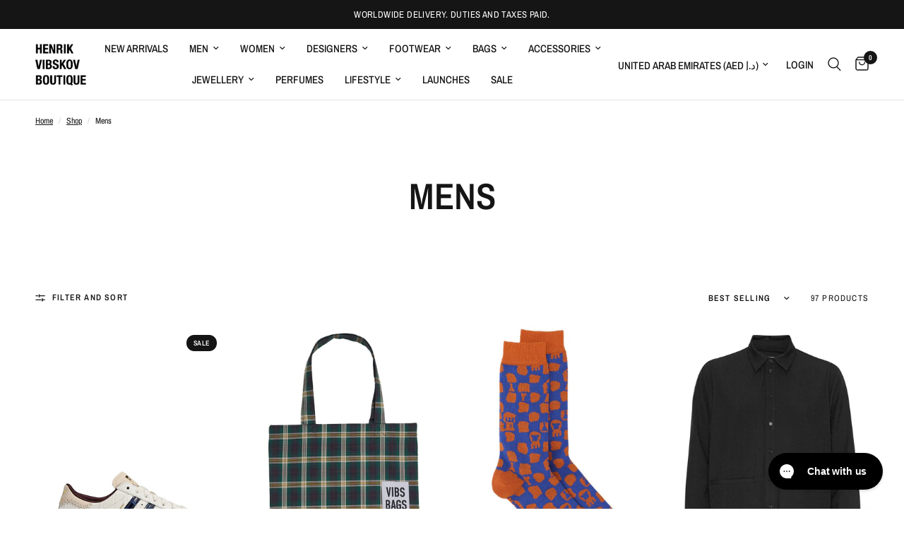

--- FILE ---
content_type: text/html; charset=utf-8
request_url: https://henrikvibskovboutique.com/en-ae/collections/mens
body_size: 67488
content:
<!doctype html><html class="no-js" lang="en" dir="ltr">
<head>
	<meta charset="utf-8">
	<meta http-equiv="X-UA-Compatible" content="IE=edge,chrome=1">
	<meta name="viewport" content="width=device-width, initial-scale=1, maximum-scale=5, viewport-fit=cover">
	<meta name="theme-color" content="#ffffff">
	<link rel="canonical" href="https://henrikvibskovboutique.com/en-ae/collections/mens">
	<link rel="preconnect" href="https://cdn.shopify.com" crossorigin>
	<link rel="preload" as="style" href="//henrikvibskovboutique.com/cdn/shop/t/13/assets/app.css?v=25061278461112926051767099009">

<link rel="preload" as="image" href="Liquid error (snippets/responsive-preload line 36): Width must be between 1 and 5760" imagesrcset="//henrikvibskovboutique.com/cdn/shop/files/Wales-Bonner-Adidas-Originals-WB-Superstar-White_Navy-1.jpg?v=1729592853&width=262 262w,//henrikvibskovboutique.com/cdn/shop/files/Wales-Bonner-Adidas-Originals-WB-Superstar-White_Navy-1.jpg?v=1729592853&width=525 525w,//henrikvibskovboutique.com/cdn/shop/files/Wales-Bonner-Adidas-Originals-WB-Superstar-White_Navy-1.jpg?v=1729592853&width=600 600w" imagesizes="auto">


<link href="//henrikvibskovboutique.com/cdn/shop/t/13/assets/animations.min.js?v=125778792411641688251767099009" as="script" rel="preload">

<link href="//henrikvibskovboutique.com/cdn/shop/t/13/assets/header.js?v=53973329853117484881767099009" as="script" rel="preload">
<link href="//henrikvibskovboutique.com/cdn/shop/t/13/assets/vendor.min.js?v=24387807840910288901767099009" as="script" rel="preload">
<link href="//henrikvibskovboutique.com/cdn/shop/t/13/assets/app.js?v=28384534787120682601767099009" as="script" rel="preload">
<link href="//henrikvibskovboutique.com/cdn/shop/t/13/assets/slideshow.js?v=3694593534833641341767099009" as="script" rel="preload">

<script>
window.lazySizesConfig = window.lazySizesConfig || {};
window.lazySizesConfig.expand = 250;
window.lazySizesConfig.loadMode = 1;
window.lazySizesConfig.loadHidden = false;
</script>


	<link rel="icon" type="image/png" href="//henrikvibskovboutique.com/cdn/shop/files/HVB-LOGO-CIRCLE.png?crop=center&height=32&v=1715693297&width=32">

	<title>
	Mens &ndash; Henrik Vibskov Boutique
	</title>

	
<link rel="preconnect" href="https://fonts.shopifycdn.com" crossorigin>

<meta property="og:site_name" content="Henrik Vibskov Boutique">
<meta property="og:url" content="https://henrikvibskovboutique.com/en-ae/collections/mens">
<meta property="og:title" content="Mens">
<meta property="og:type" content="product.group">
<meta property="og:description" content="Shop the latest Womenswear, Menswear, Shoes and Accessories Collection from the Official Henrik Vibskov Boutique online. We offer Worldwide Shipping. Duties &amp; Taxes Paid. "><meta name="twitter:card" content="summary_large_image">
<meta name="twitter:title" content="Mens">
<meta name="twitter:description" content="Shop the latest Womenswear, Menswear, Shoes and Accessories Collection from the Official Henrik Vibskov Boutique online. We offer Worldwide Shipping. Duties &amp; Taxes Paid. ">


	<link href="//henrikvibskovboutique.com/cdn/shop/t/13/assets/app.css?v=25061278461112926051767099009" rel="stylesheet" type="text/css" media="all" />

	<style data-shopify>
	@font-face {
  font-family: "Archivo Narrow";
  font-weight: 400;
  font-style: normal;
  font-display: swap;
  src: url("//henrikvibskovboutique.com/cdn/fonts/archivo_narrow/archivonarrow_n4.5c3bab850a22055c235cf940f895d873a8689d70.woff2") format("woff2"),
       url("//henrikvibskovboutique.com/cdn/fonts/archivo_narrow/archivonarrow_n4.ea12dd22d3319d164475c1d047ae8f973041a9ff.woff") format("woff");
}

@font-face {
  font-family: "Archivo Narrow";
  font-weight: 500;
  font-style: normal;
  font-display: swap;
  src: url("//henrikvibskovboutique.com/cdn/fonts/archivo_narrow/archivonarrow_n5.d7d2ed7fbf03e65de95fbf4dd65b8f16594058a7.woff2") format("woff2"),
       url("//henrikvibskovboutique.com/cdn/fonts/archivo_narrow/archivonarrow_n5.1b34a2bfca6fa7ceb43f421bf0098175c735e91b.woff") format("woff");
}

@font-face {
  font-family: "Archivo Narrow";
  font-weight: 600;
  font-style: normal;
  font-display: swap;
  src: url("//henrikvibskovboutique.com/cdn/fonts/archivo_narrow/archivonarrow_n6.39db873f9e4e9c8ab7083354b267ce7500b7ee9e.woff2") format("woff2"),
       url("//henrikvibskovboutique.com/cdn/fonts/archivo_narrow/archivonarrow_n6.997d285d710a777a602467368cc2fbd11a20033e.woff") format("woff");
}

@font-face {
  font-family: "Archivo Narrow";
  font-weight: 400;
  font-style: italic;
  font-display: swap;
  src: url("//henrikvibskovboutique.com/cdn/fonts/archivo_narrow/archivonarrow_i4.59445c13f0e607542640c8a56f31dcd8ed680cfa.woff2") format("woff2"),
       url("//henrikvibskovboutique.com/cdn/fonts/archivo_narrow/archivonarrow_i4.bbf26c99347034f8df1f87b08c4a929cfc5255c8.woff") format("woff");
}

@font-face {
  font-family: "Archivo Narrow";
  font-weight: 600;
  font-style: italic;
  font-display: swap;
  src: url("//henrikvibskovboutique.com/cdn/fonts/archivo_narrow/archivonarrow_i6.21c69730cb55f9ff454529f520897ee241e78c97.woff2") format("woff2"),
       url("//henrikvibskovboutique.com/cdn/fonts/archivo_narrow/archivonarrow_i6.6c25ccdf80ef4616ffdc61ea3e51d7ed480f0d13.woff") format("woff");
}


		@font-face {
  font-family: "Archivo Narrow";
  font-weight: 600;
  font-style: normal;
  font-display: swap;
  src: url("//henrikvibskovboutique.com/cdn/fonts/archivo_narrow/archivonarrow_n6.39db873f9e4e9c8ab7083354b267ce7500b7ee9e.woff2") format("woff2"),
       url("//henrikvibskovboutique.com/cdn/fonts/archivo_narrow/archivonarrow_n6.997d285d710a777a602467368cc2fbd11a20033e.woff") format("woff");
}

@font-face {
  font-family: "Archivo Narrow";
  font-weight: 400;
  font-style: normal;
  font-display: swap;
  src: url("//henrikvibskovboutique.com/cdn/fonts/archivo_narrow/archivonarrow_n4.5c3bab850a22055c235cf940f895d873a8689d70.woff2") format("woff2"),
       url("//henrikvibskovboutique.com/cdn/fonts/archivo_narrow/archivonarrow_n4.ea12dd22d3319d164475c1d047ae8f973041a9ff.woff") format("woff");
}

h1,h2,h3,h4,h5,h6,
	.h1,.h2,.h3,.h4,.h5,.h6,
	.logolink.text-logo,
	.heading-font,
	.h1-xlarge,
	.h1-large,
	.customer-addresses .my-address .address-index {
		font-style: normal;
		font-weight: 600;
		font-family: "Archivo Narrow", sans-serif;
	}
	body,
	.body-font,
	.thb-product-detail .product-title {
		font-style: normal;
		font-weight: 400;
		font-family: "Archivo Narrow", sans-serif;
	}
	:root {
		--font-body-scale: 1.0;
		--font-body-line-height-scale: 1.0;
		--font-body-letter-spacing: 0.0em;
		--font-body-medium-weight: 500;
    --font-body-bold-weight: 600;
		--font-announcement-scale: 1.0;
		--font-heading-scale: 1.0;
		--font-heading-line-height-scale: 1.0;
		--font-heading-letter-spacing: 0.0em;
		--font-navigation-scale: 1.0;
		--font-product-title-scale: 1.0;
		--font-product-title-line-height-scale: 1.0;
		--button-letter-spacing: 0.02em;

		--bg-body: #ffffff;
		--bg-body-rgb: 255,255,255;
		--bg-body-darken: #f7f7f7;
		--payment-terms-background-color: #ffffff;
		--color-body: #151515;
		--color-body-rgb: 21,21,21;
		--color-accent: #151515;
		--color-accent-rgb: 21,21,21;
		--color-border: #E2E2E2;
		--color-form-border: #dedede;
		--color-overlay-rgb: 0,0,0;

		--shopify-accelerated-checkout-button-block-size: 48px;
		--shopify-accelerated-checkout-inline-alignment: center;
		--shopify-accelerated-checkout-skeleton-animation-duration: 0.25s;--color-announcement-bar-text: #ffffff;--color-announcement-bar-bg: #151515;--color-header-bg: #ffffff;
			--color-header-bg-rgb: 255,255,255;--color-header-text: #151515;
			--color-header-text-rgb: 21,21,21;--color-header-links: #151515;--color-header-links-hover: #151515;--color-header-icons: #151515;--color-header-border: #E2E2E2;--solid-button-background: #151515;--solid-button-label: #ffffff;--outline-button-label: #151515;--color-price: #151515;--color-star: #FD9A52;--color-dots: #151515;--color-inventory-instock: #279A4B;--color-inventory-lowstock: #FB9E5B;--section-spacing-mobile: 50px;
		--section-spacing-desktop: 90px;--button-border-radius: 0px;
			--shopify-accelerated-checkout-button-border-radius: 0px;--color-badge-text: #ffffff;--color-badge-sold-out: #939393;--color-badge-sale: #151515;



--color-badge-preorder: #c7e6dc;--badge-corner-radius: 13px;--color-footer-text: #FFFFFF;
			--color-footer-text-rgb: 255,255,255;--color-footer-link: #FFFFFF;--color-footer-link-hover: #FFFFFF;--color-footer-border: #444444;
			--color-footer-border-rgb: 68,68,68;--color-footer-bg: #151515;}
</style>


	<script>
		window.theme = window.theme || {};
		theme = {
			settings: {
				money_with_currency_format:"Dhs. {{amount}}",
				cart_drawer:true,
				product_id: false,
			},
			routes: {
				root_url: '/en-ae',
				cart_url: '/en-ae/cart',
				cart_add_url: '/en-ae/cart/add',
				search_url: '/en-ae/search',
				cart_change_url: '/en-ae/cart/change',
				cart_update_url: '/en-ae/cart/update',
				predictive_search_url: '/en-ae/search/suggest',
			},
			variantStrings: {
        addToCart: `Add to cart`,
        soldOut: `Sold out`,
        unavailable: `Unavailable`,
        preOrder: `Pre-order`,
      },
			strings: {
				requiresTerms: `You must agree with the terms and conditions of sales to check out`,
				shippingEstimatorNoResults: `Sorry, we do not ship to your address.`,
				shippingEstimatorOneResult: `There is one shipping rate for your address:`,
				shippingEstimatorMultipleResults: `There are several shipping rates for your address:`,
				shippingEstimatorError: `One or more error occurred while retrieving shipping rates:`
			}
		};
	</script>
	<script>window.performance && window.performance.mark && window.performance.mark('shopify.content_for_header.start');</script><meta name="google-site-verification" content="CWyWWP4yfHJffEziZrFhdFlBPrJcZ40nKfhwqHEmXC8">
<meta name="google-site-verification" content="CWyWWP4yfHJffEziZrFhdFlBPrJcZ40nKfhwqHEmXC8">
<meta id="shopify-digital-wallet" name="shopify-digital-wallet" content="/51719962788/digital_wallets/dialog">
<meta name="shopify-checkout-api-token" content="80451c00cfb7b120eacedeb47af07606">
<link rel="alternate" type="application/atom+xml" title="Feed" href="/en-ae/collections/mens.atom" />
<link rel="next" href="/en-ae/collections/mens?page=2">
<link rel="alternate" hreflang="x-default" href="https://henrikvibskovboutique.com/collections/mens">
<link rel="alternate" hreflang="en" href="https://henrikvibskovboutique.com/collections/mens">
<link rel="alternate" hreflang="en-RU" href="https://henrikvibskovboutique.com/en-ru/collections/mens">
<link rel="alternate" hreflang="en-NZ" href="https://henrikvibskovboutique.com/en-nz/collections/mens">
<link rel="alternate" hreflang="en-KW" href="https://henrikvibskovboutique.com/en-kw/collections/mens">
<link rel="alternate" hreflang="en-IL" href="https://henrikvibskovboutique.com/en-il/collections/mens">
<link rel="alternate" hreflang="en-KR" href="https://henrikvibskovboutique.com/en-kr/collections/mens">
<link rel="alternate" hreflang="en-SA" href="https://henrikvibskovboutique.com/en-sa/collections/mens">
<link rel="alternate" hreflang="en-TW" href="https://henrikvibskovboutique.com/en-tw/collections/mens">
<link rel="alternate" hreflang="en-AE" href="https://henrikvibskovboutique.com/en-ae/collections/mens">
<link rel="alternate" hreflang="en-QA" href="https://henrikvibskovboutique.com/en-qa/collections/mens">
<link rel="alternate" hreflang="en-LI" href="https://henrikvibskovboutique.com/en-li/collections/mens">
<link rel="alternate" type="application/json+oembed" href="https://henrikvibskovboutique.com/en-ae/collections/mens.oembed">
<script async="async" src="/checkouts/internal/preloads.js?locale=en-AE"></script>
<link rel="preconnect" href="https://shop.app" crossorigin="anonymous">
<script async="async" src="https://shop.app/checkouts/internal/preloads.js?locale=en-AE&shop_id=51719962788" crossorigin="anonymous"></script>
<script id="apple-pay-shop-capabilities" type="application/json">{"shopId":51719962788,"countryCode":"DK","currencyCode":"AED","merchantCapabilities":["supports3DS"],"merchantId":"gid:\/\/shopify\/Shop\/51719962788","merchantName":"Henrik Vibskov Boutique","requiredBillingContactFields":["postalAddress","email","phone"],"requiredShippingContactFields":["postalAddress","email","phone"],"shippingType":"shipping","supportedNetworks":["visa","maestro","masterCard","amex"],"total":{"type":"pending","label":"Henrik Vibskov Boutique","amount":"1.00"},"shopifyPaymentsEnabled":true,"supportsSubscriptions":true}</script>
<script id="shopify-features" type="application/json">{"accessToken":"80451c00cfb7b120eacedeb47af07606","betas":["rich-media-storefront-analytics"],"domain":"henrikvibskovboutique.com","predictiveSearch":true,"shopId":51719962788,"locale":"en"}</script>
<script>var Shopify = Shopify || {};
Shopify.shop = "henrik-vibskov-boutique.myshopify.com";
Shopify.locale = "en";
Shopify.currency = {"active":"AED","rate":"0.58615932"};
Shopify.country = "AE";
Shopify.theme = {"name":"END OF SEASON SALE","id":190871306575,"schema_name":"Reformation","schema_version":"5.1.0","theme_store_id":1762,"role":"main"};
Shopify.theme.handle = "null";
Shopify.theme.style = {"id":null,"handle":null};
Shopify.cdnHost = "henrikvibskovboutique.com/cdn";
Shopify.routes = Shopify.routes || {};
Shopify.routes.root = "/en-ae/";</script>
<script type="module">!function(o){(o.Shopify=o.Shopify||{}).modules=!0}(window);</script>
<script>!function(o){function n(){var o=[];function n(){o.push(Array.prototype.slice.apply(arguments))}return n.q=o,n}var t=o.Shopify=o.Shopify||{};t.loadFeatures=n(),t.autoloadFeatures=n()}(window);</script>
<script>
  window.ShopifyPay = window.ShopifyPay || {};
  window.ShopifyPay.apiHost = "shop.app\/pay";
  window.ShopifyPay.redirectState = null;
</script>
<script id="shop-js-analytics" type="application/json">{"pageType":"collection"}</script>
<script defer="defer" async type="module" src="//henrikvibskovboutique.com/cdn/shopifycloud/shop-js/modules/v2/client.init-shop-cart-sync_BApSsMSl.en.esm.js"></script>
<script defer="defer" async type="module" src="//henrikvibskovboutique.com/cdn/shopifycloud/shop-js/modules/v2/chunk.common_CBoos6YZ.esm.js"></script>
<script type="module">
  await import("//henrikvibskovboutique.com/cdn/shopifycloud/shop-js/modules/v2/client.init-shop-cart-sync_BApSsMSl.en.esm.js");
await import("//henrikvibskovboutique.com/cdn/shopifycloud/shop-js/modules/v2/chunk.common_CBoos6YZ.esm.js");

  window.Shopify.SignInWithShop?.initShopCartSync?.({"fedCMEnabled":true,"windoidEnabled":true});

</script>
<script>
  window.Shopify = window.Shopify || {};
  if (!window.Shopify.featureAssets) window.Shopify.featureAssets = {};
  window.Shopify.featureAssets['shop-js'] = {"shop-cart-sync":["modules/v2/client.shop-cart-sync_DJczDl9f.en.esm.js","modules/v2/chunk.common_CBoos6YZ.esm.js"],"init-fed-cm":["modules/v2/client.init-fed-cm_BzwGC0Wi.en.esm.js","modules/v2/chunk.common_CBoos6YZ.esm.js"],"init-windoid":["modules/v2/client.init-windoid_BS26ThXS.en.esm.js","modules/v2/chunk.common_CBoos6YZ.esm.js"],"shop-cash-offers":["modules/v2/client.shop-cash-offers_DthCPNIO.en.esm.js","modules/v2/chunk.common_CBoos6YZ.esm.js","modules/v2/chunk.modal_Bu1hFZFC.esm.js"],"shop-button":["modules/v2/client.shop-button_D_JX508o.en.esm.js","modules/v2/chunk.common_CBoos6YZ.esm.js"],"init-shop-email-lookup-coordinator":["modules/v2/client.init-shop-email-lookup-coordinator_DFwWcvrS.en.esm.js","modules/v2/chunk.common_CBoos6YZ.esm.js"],"shop-toast-manager":["modules/v2/client.shop-toast-manager_tEhgP2F9.en.esm.js","modules/v2/chunk.common_CBoos6YZ.esm.js"],"shop-login-button":["modules/v2/client.shop-login-button_DwLgFT0K.en.esm.js","modules/v2/chunk.common_CBoos6YZ.esm.js","modules/v2/chunk.modal_Bu1hFZFC.esm.js"],"avatar":["modules/v2/client.avatar_BTnouDA3.en.esm.js"],"init-shop-cart-sync":["modules/v2/client.init-shop-cart-sync_BApSsMSl.en.esm.js","modules/v2/chunk.common_CBoos6YZ.esm.js"],"pay-button":["modules/v2/client.pay-button_BuNmcIr_.en.esm.js","modules/v2/chunk.common_CBoos6YZ.esm.js"],"init-shop-for-new-customer-accounts":["modules/v2/client.init-shop-for-new-customer-accounts_DrjXSI53.en.esm.js","modules/v2/client.shop-login-button_DwLgFT0K.en.esm.js","modules/v2/chunk.common_CBoos6YZ.esm.js","modules/v2/chunk.modal_Bu1hFZFC.esm.js"],"init-customer-accounts-sign-up":["modules/v2/client.init-customer-accounts-sign-up_TlVCiykN.en.esm.js","modules/v2/client.shop-login-button_DwLgFT0K.en.esm.js","modules/v2/chunk.common_CBoos6YZ.esm.js","modules/v2/chunk.modal_Bu1hFZFC.esm.js"],"shop-follow-button":["modules/v2/client.shop-follow-button_C5D3XtBb.en.esm.js","modules/v2/chunk.common_CBoos6YZ.esm.js","modules/v2/chunk.modal_Bu1hFZFC.esm.js"],"checkout-modal":["modules/v2/client.checkout-modal_8TC_1FUY.en.esm.js","modules/v2/chunk.common_CBoos6YZ.esm.js","modules/v2/chunk.modal_Bu1hFZFC.esm.js"],"init-customer-accounts":["modules/v2/client.init-customer-accounts_C0Oh2ljF.en.esm.js","modules/v2/client.shop-login-button_DwLgFT0K.en.esm.js","modules/v2/chunk.common_CBoos6YZ.esm.js","modules/v2/chunk.modal_Bu1hFZFC.esm.js"],"lead-capture":["modules/v2/client.lead-capture_Cq0gfm7I.en.esm.js","modules/v2/chunk.common_CBoos6YZ.esm.js","modules/v2/chunk.modal_Bu1hFZFC.esm.js"],"shop-login":["modules/v2/client.shop-login_BmtnoEUo.en.esm.js","modules/v2/chunk.common_CBoos6YZ.esm.js","modules/v2/chunk.modal_Bu1hFZFC.esm.js"],"payment-terms":["modules/v2/client.payment-terms_BHOWV7U_.en.esm.js","modules/v2/chunk.common_CBoos6YZ.esm.js","modules/v2/chunk.modal_Bu1hFZFC.esm.js"]};
</script>
<script>(function() {
  var isLoaded = false;
  function asyncLoad() {
    if (isLoaded) return;
    isLoaded = true;
    var urls = ["https:\/\/str.rise-ai.com\/?shop=henrik-vibskov-boutique.myshopify.com","https:\/\/strn.rise-ai.com\/?shop=henrik-vibskov-boutique.myshopify.com","https:\/\/config.gorgias.chat\/bundle-loader\/01GYCCPSSQRP7T62R1CRJ34DYG?source=shopify1click\u0026shop=henrik-vibskov-boutique.myshopify.com","https:\/\/cdn.9gtb.com\/loader.js?g_cvt_id=6971f412-d510-4212-b939-6c1defe19116\u0026shop=henrik-vibskov-boutique.myshopify.com","https:\/\/dr4qe3ddw9y32.cloudfront.net\/awin-shopify-integration-code.js?aid=120467\u0026v=shopifyApp_5.2.5\u0026ts=1764672688873\u0026shop=henrik-vibskov-boutique.myshopify.com"];
    for (var i = 0; i < urls.length; i++) {
      var s = document.createElement('script');
      s.type = 'text/javascript';
      s.async = true;
      s.src = urls[i];
      var x = document.getElementsByTagName('script')[0];
      x.parentNode.insertBefore(s, x);
    }
  };
  if(window.attachEvent) {
    window.attachEvent('onload', asyncLoad);
  } else {
    window.addEventListener('load', asyncLoad, false);
  }
})();</script>
<script id="__st">var __st={"a":51719962788,"offset":3600,"reqid":"e6b2a9ec-db1c-4edc-abbc-1e6622324d68-1768899072","pageurl":"henrikvibskovboutique.com\/en-ae\/collections\/mens","u":"9928191b4ef9","p":"collection","rtyp":"collection","rid":626788041039};</script>
<script>window.ShopifyPaypalV4VisibilityTracking = true;</script>
<script id="captcha-bootstrap">!function(){'use strict';const t='contact',e='account',n='new_comment',o=[[t,t],['blogs',n],['comments',n],[t,'customer']],c=[[e,'customer_login'],[e,'guest_login'],[e,'recover_customer_password'],[e,'create_customer']],r=t=>t.map((([t,e])=>`form[action*='/${t}']:not([data-nocaptcha='true']) input[name='form_type'][value='${e}']`)).join(','),a=t=>()=>t?[...document.querySelectorAll(t)].map((t=>t.form)):[];function s(){const t=[...o],e=r(t);return a(e)}const i='password',u='form_key',d=['recaptcha-v3-token','g-recaptcha-response','h-captcha-response',i],f=()=>{try{return window.sessionStorage}catch{return}},m='__shopify_v',_=t=>t.elements[u];function p(t,e,n=!1){try{const o=window.sessionStorage,c=JSON.parse(o.getItem(e)),{data:r}=function(t){const{data:e,action:n}=t;return t[m]||n?{data:e,action:n}:{data:t,action:n}}(c);for(const[e,n]of Object.entries(r))t.elements[e]&&(t.elements[e].value=n);n&&o.removeItem(e)}catch(o){console.error('form repopulation failed',{error:o})}}const l='form_type',E='cptcha';function T(t){t.dataset[E]=!0}const w=window,h=w.document,L='Shopify',v='ce_forms',y='captcha';let A=!1;((t,e)=>{const n=(g='f06e6c50-85a8-45c8-87d0-21a2b65856fe',I='https://cdn.shopify.com/shopifycloud/storefront-forms-hcaptcha/ce_storefront_forms_captcha_hcaptcha.v1.5.2.iife.js',D={infoText:'Protected by hCaptcha',privacyText:'Privacy',termsText:'Terms'},(t,e,n)=>{const o=w[L][v],c=o.bindForm;if(c)return c(t,g,e,D).then(n);var r;o.q.push([[t,g,e,D],n]),r=I,A||(h.body.append(Object.assign(h.createElement('script'),{id:'captcha-provider',async:!0,src:r})),A=!0)});var g,I,D;w[L]=w[L]||{},w[L][v]=w[L][v]||{},w[L][v].q=[],w[L][y]=w[L][y]||{},w[L][y].protect=function(t,e){n(t,void 0,e),T(t)},Object.freeze(w[L][y]),function(t,e,n,w,h,L){const[v,y,A,g]=function(t,e,n){const i=e?o:[],u=t?c:[],d=[...i,...u],f=r(d),m=r(i),_=r(d.filter((([t,e])=>n.includes(e))));return[a(f),a(m),a(_),s()]}(w,h,L),I=t=>{const e=t.target;return e instanceof HTMLFormElement?e:e&&e.form},D=t=>v().includes(t);t.addEventListener('submit',(t=>{const e=I(t);if(!e)return;const n=D(e)&&!e.dataset.hcaptchaBound&&!e.dataset.recaptchaBound,o=_(e),c=g().includes(e)&&(!o||!o.value);(n||c)&&t.preventDefault(),c&&!n&&(function(t){try{if(!f())return;!function(t){const e=f();if(!e)return;const n=_(t);if(!n)return;const o=n.value;o&&e.removeItem(o)}(t);const e=Array.from(Array(32),(()=>Math.random().toString(36)[2])).join('');!function(t,e){_(t)||t.append(Object.assign(document.createElement('input'),{type:'hidden',name:u})),t.elements[u].value=e}(t,e),function(t,e){const n=f();if(!n)return;const o=[...t.querySelectorAll(`input[type='${i}']`)].map((({name:t})=>t)),c=[...d,...o],r={};for(const[a,s]of new FormData(t).entries())c.includes(a)||(r[a]=s);n.setItem(e,JSON.stringify({[m]:1,action:t.action,data:r}))}(t,e)}catch(e){console.error('failed to persist form',e)}}(e),e.submit())}));const S=(t,e)=>{t&&!t.dataset[E]&&(n(t,e.some((e=>e===t))),T(t))};for(const o of['focusin','change'])t.addEventListener(o,(t=>{const e=I(t);D(e)&&S(e,y())}));const B=e.get('form_key'),M=e.get(l),P=B&&M;t.addEventListener('DOMContentLoaded',(()=>{const t=y();if(P)for(const e of t)e.elements[l].value===M&&p(e,B);[...new Set([...A(),...v().filter((t=>'true'===t.dataset.shopifyCaptcha))])].forEach((e=>S(e,t)))}))}(h,new URLSearchParams(w.location.search),n,t,e,['guest_login'])})(!0,!0)}();</script>
<script integrity="sha256-4kQ18oKyAcykRKYeNunJcIwy7WH5gtpwJnB7kiuLZ1E=" data-source-attribution="shopify.loadfeatures" defer="defer" src="//henrikvibskovboutique.com/cdn/shopifycloud/storefront/assets/storefront/load_feature-a0a9edcb.js" crossorigin="anonymous"></script>
<script crossorigin="anonymous" defer="defer" src="//henrikvibskovboutique.com/cdn/shopifycloud/storefront/assets/shopify_pay/storefront-65b4c6d7.js?v=20250812"></script>
<script data-source-attribution="shopify.dynamic_checkout.dynamic.init">var Shopify=Shopify||{};Shopify.PaymentButton=Shopify.PaymentButton||{isStorefrontPortableWallets:!0,init:function(){window.Shopify.PaymentButton.init=function(){};var t=document.createElement("script");t.src="https://henrikvibskovboutique.com/cdn/shopifycloud/portable-wallets/latest/portable-wallets.en.js",t.type="module",document.head.appendChild(t)}};
</script>
<script data-source-attribution="shopify.dynamic_checkout.buyer_consent">
  function portableWalletsHideBuyerConsent(e){var t=document.getElementById("shopify-buyer-consent"),n=document.getElementById("shopify-subscription-policy-button");t&&n&&(t.classList.add("hidden"),t.setAttribute("aria-hidden","true"),n.removeEventListener("click",e))}function portableWalletsShowBuyerConsent(e){var t=document.getElementById("shopify-buyer-consent"),n=document.getElementById("shopify-subscription-policy-button");t&&n&&(t.classList.remove("hidden"),t.removeAttribute("aria-hidden"),n.addEventListener("click",e))}window.Shopify?.PaymentButton&&(window.Shopify.PaymentButton.hideBuyerConsent=portableWalletsHideBuyerConsent,window.Shopify.PaymentButton.showBuyerConsent=portableWalletsShowBuyerConsent);
</script>
<script data-source-attribution="shopify.dynamic_checkout.cart.bootstrap">document.addEventListener("DOMContentLoaded",(function(){function t(){return document.querySelector("shopify-accelerated-checkout-cart, shopify-accelerated-checkout")}if(t())Shopify.PaymentButton.init();else{new MutationObserver((function(e,n){t()&&(Shopify.PaymentButton.init(),n.disconnect())})).observe(document.body,{childList:!0,subtree:!0})}}));
</script>
<script id='scb4127' type='text/javascript' async='' src='https://henrikvibskovboutique.com/cdn/shopifycloud/privacy-banner/storefront-banner.js'></script><link id="shopify-accelerated-checkout-styles" rel="stylesheet" media="screen" href="https://henrikvibskovboutique.com/cdn/shopifycloud/portable-wallets/latest/accelerated-checkout-backwards-compat.css" crossorigin="anonymous">
<style id="shopify-accelerated-checkout-cart">
        #shopify-buyer-consent {
  margin-top: 1em;
  display: inline-block;
  width: 100%;
}

#shopify-buyer-consent.hidden {
  display: none;
}

#shopify-subscription-policy-button {
  background: none;
  border: none;
  padding: 0;
  text-decoration: underline;
  font-size: inherit;
  cursor: pointer;
}

#shopify-subscription-policy-button::before {
  box-shadow: none;
}

      </style>

<script>window.performance && window.performance.mark && window.performance.mark('shopify.content_for_header.end');</script> <!-- Header hook for plugins -->

	<script>document.documentElement.className = document.documentElement.className.replace('no-js', 'js');</script>
	
<!-- BEGIN app block: shopify://apps/drip-email-marketing-popup/blocks/drip_shopify_snippet/0c4de56d-b2fa-4621-acea-6293bc16aba8 --><!-- Drip -->
<script type="text/javascript">
  var _dcq = _dcq || [];
  var _dcs = _dcs || {};

  (function() {
    var dc = document.createElement('script');

    dc.type = 'text/javascript'; dc.async = true;
    
      dc.src = 'https://tag.getdrip.com/3004117.js';
    
    var s = document.getElementsByTagName('script')[0];
    s.parentNode.insertBefore(dc, s);
  })();

  

  

  // Fallback: Check for cart data from web pixel (page_viewed events)
  if (sessionStorage.getItem("dripCartData")) {
    _dcq.push(["track", "Updated a cart", JSON.parse(sessionStorage.getItem("dripCartData"))])
    sessionStorage.removeItem("dripCartData")
  }

  // Real-time cart observation using PerformanceObserver
  // This fires immediately when cart changes, without requiring page navigation
  // Only enabled when web pixel is installed (sets dripWebPixelActive flag)
  (function() {
    if (!sessionStorage.getItem("dripWebPixelActive")) return;

    var storefrontUrl = 'https://henrikvibskovboutique.com';
    var lastSentCartState = null;

    function getCartStateKey(cart) {
      return cart.token + '|' + cart.items.map(function(item) {
        return item.variant_id + ':' + item.quantity;
      }).sort().join(',');
    }

    function formatCartForDrip(cart) {
      return {
        provider: "shopify",
        cart_id: cart.token,
        grand_total: (cart.total_price / 100).toFixed(2),
        currency: cart.currency,
        cart_url: storefrontUrl + "/cart",
        items: cart.items.map(function(item) {
          return {
            product_id: "gid://shopify/Product/" + item.product_id,
            variant_id: "gid://shopify/ProductVariant/" + item.variant_id,
            sku: item.sku,
            quantity: item.quantity,
            title: item.product_title,
            name: item.product_title,
            price: (item.price / 100).toFixed(2),
            product_url: storefrontUrl + item.url,
            image_url: item.image,
            vendor: item.vendor,
            product_type: item.product_type,
            total: (item.line_price / 100).toFixed(2)
          };
        })
      };
    }

    function fetchAndSendCart() {
      fetch('/cart.json')
        .then(function(response) {
          if (!response.ok) throw new Error('Cart fetch failed');
          return response.json();
        })
        .then(function(cart) {
          if (cart.item_count === 0) {
            lastSentCartState = null;
            return;
          }
          var cartStateKey = getCartStateKey(cart);
          if (cartStateKey === lastSentCartState) return;
          lastSentCartState = cartStateKey;
          _dcq.push(["track", "Updated a cart", formatCartForDrip(cart)]);
          sessionStorage.removeItem("dripCartData");
        })
        .catch(function() {});
    }

    if (typeof PerformanceObserver !== 'undefined') {
      new PerformanceObserver(function(list) {
        list.getEntries().forEach(function(entry) {
          if (/\/cart\/(add|change|update|clear)/.test(entry.name)) {
            fetchAndSendCart();
          }
        });
      }).observe({ entryTypes: ['resource'] });
    }
  })();

</script>
<!-- end Drip -->


<!-- END app block --><script src="https://cdn.shopify.com/extensions/019b0ca3-aa13-7aa2-a0b4-6cb667a1f6f7/essential-countdown-timer-55/assets/countdown_timer_essential_apps.min.js" type="text/javascript" defer="defer"></script>
<script src="https://cdn.shopify.com/extensions/019b8c1c-e769-72c6-b296-14041ea4f4f2/avada-app-80/assets/avada-order-limit.js" type="text/javascript" defer="defer"></script>
<link href="https://monorail-edge.shopifysvc.com" rel="dns-prefetch">
<script>(function(){if ("sendBeacon" in navigator && "performance" in window) {try {var session_token_from_headers = performance.getEntriesByType('navigation')[0].serverTiming.find(x => x.name == '_s').description;} catch {var session_token_from_headers = undefined;}var session_cookie_matches = document.cookie.match(/_shopify_s=([^;]*)/);var session_token_from_cookie = session_cookie_matches && session_cookie_matches.length === 2 ? session_cookie_matches[1] : "";var session_token = session_token_from_headers || session_token_from_cookie || "";function handle_abandonment_event(e) {var entries = performance.getEntries().filter(function(entry) {return /monorail-edge.shopifysvc.com/.test(entry.name);});if (!window.abandonment_tracked && entries.length === 0) {window.abandonment_tracked = true;var currentMs = Date.now();var navigation_start = performance.timing.navigationStart;var payload = {shop_id: 51719962788,url: window.location.href,navigation_start,duration: currentMs - navigation_start,session_token,page_type: "collection"};window.navigator.sendBeacon("https://monorail-edge.shopifysvc.com/v1/produce", JSON.stringify({schema_id: "online_store_buyer_site_abandonment/1.1",payload: payload,metadata: {event_created_at_ms: currentMs,event_sent_at_ms: currentMs}}));}}window.addEventListener('pagehide', handle_abandonment_event);}}());</script>
<script id="web-pixels-manager-setup">(function e(e,d,r,n,o){if(void 0===o&&(o={}),!Boolean(null===(a=null===(i=window.Shopify)||void 0===i?void 0:i.analytics)||void 0===a?void 0:a.replayQueue)){var i,a;window.Shopify=window.Shopify||{};var t=window.Shopify;t.analytics=t.analytics||{};var s=t.analytics;s.replayQueue=[],s.publish=function(e,d,r){return s.replayQueue.push([e,d,r]),!0};try{self.performance.mark("wpm:start")}catch(e){}var l=function(){var e={modern:/Edge?\/(1{2}[4-9]|1[2-9]\d|[2-9]\d{2}|\d{4,})\.\d+(\.\d+|)|Firefox\/(1{2}[4-9]|1[2-9]\d|[2-9]\d{2}|\d{4,})\.\d+(\.\d+|)|Chrom(ium|e)\/(9{2}|\d{3,})\.\d+(\.\d+|)|(Maci|X1{2}).+ Version\/(15\.\d+|(1[6-9]|[2-9]\d|\d{3,})\.\d+)([,.]\d+|)( \(\w+\)|)( Mobile\/\w+|) Safari\/|Chrome.+OPR\/(9{2}|\d{3,})\.\d+\.\d+|(CPU[ +]OS|iPhone[ +]OS|CPU[ +]iPhone|CPU IPhone OS|CPU iPad OS)[ +]+(15[._]\d+|(1[6-9]|[2-9]\d|\d{3,})[._]\d+)([._]\d+|)|Android:?[ /-](13[3-9]|1[4-9]\d|[2-9]\d{2}|\d{4,})(\.\d+|)(\.\d+|)|Android.+Firefox\/(13[5-9]|1[4-9]\d|[2-9]\d{2}|\d{4,})\.\d+(\.\d+|)|Android.+Chrom(ium|e)\/(13[3-9]|1[4-9]\d|[2-9]\d{2}|\d{4,})\.\d+(\.\d+|)|SamsungBrowser\/([2-9]\d|\d{3,})\.\d+/,legacy:/Edge?\/(1[6-9]|[2-9]\d|\d{3,})\.\d+(\.\d+|)|Firefox\/(5[4-9]|[6-9]\d|\d{3,})\.\d+(\.\d+|)|Chrom(ium|e)\/(5[1-9]|[6-9]\d|\d{3,})\.\d+(\.\d+|)([\d.]+$|.*Safari\/(?![\d.]+ Edge\/[\d.]+$))|(Maci|X1{2}).+ Version\/(10\.\d+|(1[1-9]|[2-9]\d|\d{3,})\.\d+)([,.]\d+|)( \(\w+\)|)( Mobile\/\w+|) Safari\/|Chrome.+OPR\/(3[89]|[4-9]\d|\d{3,})\.\d+\.\d+|(CPU[ +]OS|iPhone[ +]OS|CPU[ +]iPhone|CPU IPhone OS|CPU iPad OS)[ +]+(10[._]\d+|(1[1-9]|[2-9]\d|\d{3,})[._]\d+)([._]\d+|)|Android:?[ /-](13[3-9]|1[4-9]\d|[2-9]\d{2}|\d{4,})(\.\d+|)(\.\d+|)|Mobile Safari.+OPR\/([89]\d|\d{3,})\.\d+\.\d+|Android.+Firefox\/(13[5-9]|1[4-9]\d|[2-9]\d{2}|\d{4,})\.\d+(\.\d+|)|Android.+Chrom(ium|e)\/(13[3-9]|1[4-9]\d|[2-9]\d{2}|\d{4,})\.\d+(\.\d+|)|Android.+(UC? ?Browser|UCWEB|U3)[ /]?(15\.([5-9]|\d{2,})|(1[6-9]|[2-9]\d|\d{3,})\.\d+)\.\d+|SamsungBrowser\/(5\.\d+|([6-9]|\d{2,})\.\d+)|Android.+MQ{2}Browser\/(14(\.(9|\d{2,})|)|(1[5-9]|[2-9]\d|\d{3,})(\.\d+|))(\.\d+|)|K[Aa][Ii]OS\/(3\.\d+|([4-9]|\d{2,})\.\d+)(\.\d+|)/},d=e.modern,r=e.legacy,n=navigator.userAgent;return n.match(d)?"modern":n.match(r)?"legacy":"unknown"}(),u="modern"===l?"modern":"legacy",c=(null!=n?n:{modern:"",legacy:""})[u],f=function(e){return[e.baseUrl,"/wpm","/b",e.hashVersion,"modern"===e.buildTarget?"m":"l",".js"].join("")}({baseUrl:d,hashVersion:r,buildTarget:u}),m=function(e){var d=e.version,r=e.bundleTarget,n=e.surface,o=e.pageUrl,i=e.monorailEndpoint;return{emit:function(e){var a=e.status,t=e.errorMsg,s=(new Date).getTime(),l=JSON.stringify({metadata:{event_sent_at_ms:s},events:[{schema_id:"web_pixels_manager_load/3.1",payload:{version:d,bundle_target:r,page_url:o,status:a,surface:n,error_msg:t},metadata:{event_created_at_ms:s}}]});if(!i)return console&&console.warn&&console.warn("[Web Pixels Manager] No Monorail endpoint provided, skipping logging."),!1;try{return self.navigator.sendBeacon.bind(self.navigator)(i,l)}catch(e){}var u=new XMLHttpRequest;try{return u.open("POST",i,!0),u.setRequestHeader("Content-Type","text/plain"),u.send(l),!0}catch(e){return console&&console.warn&&console.warn("[Web Pixels Manager] Got an unhandled error while logging to Monorail."),!1}}}}({version:r,bundleTarget:l,surface:e.surface,pageUrl:self.location.href,monorailEndpoint:e.monorailEndpoint});try{o.browserTarget=l,function(e){var d=e.src,r=e.async,n=void 0===r||r,o=e.onload,i=e.onerror,a=e.sri,t=e.scriptDataAttributes,s=void 0===t?{}:t,l=document.createElement("script"),u=document.querySelector("head"),c=document.querySelector("body");if(l.async=n,l.src=d,a&&(l.integrity=a,l.crossOrigin="anonymous"),s)for(var f in s)if(Object.prototype.hasOwnProperty.call(s,f))try{l.dataset[f]=s[f]}catch(e){}if(o&&l.addEventListener("load",o),i&&l.addEventListener("error",i),u)u.appendChild(l);else{if(!c)throw new Error("Did not find a head or body element to append the script");c.appendChild(l)}}({src:f,async:!0,onload:function(){if(!function(){var e,d;return Boolean(null===(d=null===(e=window.Shopify)||void 0===e?void 0:e.analytics)||void 0===d?void 0:d.initialized)}()){var d=window.webPixelsManager.init(e)||void 0;if(d){var r=window.Shopify.analytics;r.replayQueue.forEach((function(e){var r=e[0],n=e[1],o=e[2];d.publishCustomEvent(r,n,o)})),r.replayQueue=[],r.publish=d.publishCustomEvent,r.visitor=d.visitor,r.initialized=!0}}},onerror:function(){return m.emit({status:"failed",errorMsg:"".concat(f," has failed to load")})},sri:function(e){var d=/^sha384-[A-Za-z0-9+/=]+$/;return"string"==typeof e&&d.test(e)}(c)?c:"",scriptDataAttributes:o}),m.emit({status:"loading"})}catch(e){m.emit({status:"failed",errorMsg:(null==e?void 0:e.message)||"Unknown error"})}}})({shopId: 51719962788,storefrontBaseUrl: "https://henrikvibskovboutique.com",extensionsBaseUrl: "https://extensions.shopifycdn.com/cdn/shopifycloud/web-pixels-manager",monorailEndpoint: "https://monorail-edge.shopifysvc.com/unstable/produce_batch",surface: "storefront-renderer",enabledBetaFlags: ["2dca8a86"],webPixelsConfigList: [{"id":"3508142415","configuration":"{\"advertiserId\":\"120467\",\"shopDomain\":\"henrik-vibskov-boutique.myshopify.com\",\"appVersion\":\"shopifyApp_5.2.5\"}","eventPayloadVersion":"v1","runtimeContext":"STRICT","scriptVersion":"12028261640958a57505ca3bca7d4e66","type":"APP","apiClientId":2887701,"privacyPurposes":["ANALYTICS","MARKETING"],"dataSharingAdjustments":{"protectedCustomerApprovalScopes":["read_customer_personal_data"]}},{"id":"1071776079","configuration":"{\"config\":\"{\\\"pixel_id\\\":\\\"G-N5WZCWTMXN\\\",\\\"target_country\\\":\\\"DK\\\",\\\"gtag_events\\\":[{\\\"type\\\":\\\"search\\\",\\\"action_label\\\":[\\\"G-N5WZCWTMXN\\\",\\\"AW-306121299\\\/okF3COCgnfICENOU_JEB\\\"]},{\\\"type\\\":\\\"begin_checkout\\\",\\\"action_label\\\":[\\\"G-N5WZCWTMXN\\\",\\\"AW-306121299\\\/9vScCN2gnfICENOU_JEB\\\"]},{\\\"type\\\":\\\"view_item\\\",\\\"action_label\\\":[\\\"G-N5WZCWTMXN\\\",\\\"AW-306121299\\\/nqAkCN-fnfICENOU_JEB\\\"]},{\\\"type\\\":\\\"purchase\\\",\\\"action_label\\\":[\\\"G-N5WZCWTMXN\\\",\\\"AW-306121299\\\/4u1FCNyfnfICENOU_JEB\\\"]},{\\\"type\\\":\\\"page_view\\\",\\\"action_label\\\":[\\\"G-N5WZCWTMXN\\\",\\\"AW-306121299\\\/unScCNmfnfICENOU_JEB\\\"]},{\\\"type\\\":\\\"add_payment_info\\\",\\\"action_label\\\":[\\\"G-N5WZCWTMXN\\\",\\\"AW-306121299\\\/oynTCOOgnfICENOU_JEB\\\"]},{\\\"type\\\":\\\"add_to_cart\\\",\\\"action_label\\\":[\\\"G-N5WZCWTMXN\\\",\\\"AW-306121299\\\/SEYmCNqgnfICENOU_JEB\\\"]}],\\\"enable_monitoring_mode\\\":false}\"}","eventPayloadVersion":"v1","runtimeContext":"OPEN","scriptVersion":"b2a88bafab3e21179ed38636efcd8a93","type":"APP","apiClientId":1780363,"privacyPurposes":[],"dataSharingAdjustments":{"protectedCustomerApprovalScopes":["read_customer_address","read_customer_email","read_customer_name","read_customer_personal_data","read_customer_phone"]}},{"id":"419823951","configuration":"{\"pixel_id\":\"2223388431075892\",\"pixel_type\":\"facebook_pixel\",\"metaapp_system_user_token\":\"-\"}","eventPayloadVersion":"v1","runtimeContext":"OPEN","scriptVersion":"ca16bc87fe92b6042fbaa3acc2fbdaa6","type":"APP","apiClientId":2329312,"privacyPurposes":["ANALYTICS","MARKETING","SALE_OF_DATA"],"dataSharingAdjustments":{"protectedCustomerApprovalScopes":["read_customer_address","read_customer_email","read_customer_name","read_customer_personal_data","read_customer_phone"]}},{"id":"114917711","eventPayloadVersion":"1","runtimeContext":"LAX","scriptVersion":"1","type":"CUSTOM","privacyPurposes":["ANALYTICS","MARKETING","SALE_OF_DATA"],"name":"Hello Retail Pixel"},{"id":"shopify-app-pixel","configuration":"{}","eventPayloadVersion":"v1","runtimeContext":"STRICT","scriptVersion":"0450","apiClientId":"shopify-pixel","type":"APP","privacyPurposes":["ANALYTICS","MARKETING"]},{"id":"shopify-custom-pixel","eventPayloadVersion":"v1","runtimeContext":"LAX","scriptVersion":"0450","apiClientId":"shopify-pixel","type":"CUSTOM","privacyPurposes":["ANALYTICS","MARKETING"]}],isMerchantRequest: false,initData: {"shop":{"name":"Henrik Vibskov Boutique","paymentSettings":{"currencyCode":"DKK"},"myshopifyDomain":"henrik-vibskov-boutique.myshopify.com","countryCode":"DK","storefrontUrl":"https:\/\/henrikvibskovboutique.com\/en-ae"},"customer":null,"cart":null,"checkout":null,"productVariants":[],"purchasingCompany":null},},"https://henrikvibskovboutique.com/cdn","fcfee988w5aeb613cpc8e4bc33m6693e112",{"modern":"","legacy":""},{"shopId":"51719962788","storefrontBaseUrl":"https:\/\/henrikvibskovboutique.com","extensionBaseUrl":"https:\/\/extensions.shopifycdn.com\/cdn\/shopifycloud\/web-pixels-manager","surface":"storefront-renderer","enabledBetaFlags":"[\"2dca8a86\"]","isMerchantRequest":"false","hashVersion":"fcfee988w5aeb613cpc8e4bc33m6693e112","publish":"custom","events":"[[\"page_viewed\",{}],[\"collection_viewed\",{\"collection\":{\"id\":\"626788041039\",\"title\":\"Mens\",\"productVariants\":[{\"price\":{\"amount\":886.0,\"currencyCode\":\"AED\"},\"product\":{\"title\":\"WB Superstar - White\/Navy\",\"vendor\":\"Adidas x Wales Bonner\",\"id\":\"9046788899151\",\"untranslatedTitle\":\"WB Superstar - White\/Navy\",\"url\":\"\/en-ae\/products\/wb-superstar-white-navy\",\"type\":\"Footwear\"},\"id\":\"48670862311759\",\"image\":{\"src\":\"\/\/henrikvibskovboutique.com\/cdn\/shop\/files\/Wales-Bonner-Adidas-Originals-WB-Superstar-White_Navy-1.jpg?v=1729592853\"},\"sku\":\"WBAW2409355\",\"title\":\"35 1\/3\",\"untranslatedTitle\":\"35 1\/3\"},{\"price\":{\"amount\":247.0,\"currencyCode\":\"AED\"},\"product\":{\"title\":\"AW24 Vibs Tote Bag\",\"vendor\":\"Henrik Vibskov\",\"id\":\"9623428956495\",\"untranslatedTitle\":\"AW24 Vibs Tote Bag\",\"url\":\"\/en-ae\/products\/aw24-vibs-tote-bag\",\"type\":\"Bags\"},\"id\":\"49838040023375\",\"image\":{\"src\":\"\/\/henrikvibskovboutique.com\/cdn\/shop\/files\/Henrik-Vibskov-AW24-Vibs-Tote-Bag-green-checks-1.jpg?v=1729586054\"},\"sku\":\"HVTBGC\",\"title\":\"Green Check\",\"untranslatedTitle\":\"Green Check\"},{\"price\":{\"amount\":197.0,\"currencyCode\":\"AED\"},\"product\":{\"title\":\"Chess Socks Homme - Blue Rust Gambit\",\"vendor\":\"Henrik Vibskov\",\"id\":\"8975574696271\",\"untranslatedTitle\":\"Chess Socks Homme - Blue Rust Gambit\",\"url\":\"\/en-ae\/products\/chess-socks-homme-blue-rust-gambit\",\"type\":\"Accessories\"},\"id\":\"48460978291023\",\"image\":{\"src\":\"\/\/henrikvibskovboutique.com\/cdn\/shop\/files\/HenrikVibskov-HenrikVibskov-ChessSocksHomme-BlueRustGambit-1.jpg?v=1714051413\"},\"sku\":\"HVMAW2459OS\",\"title\":\"OS\",\"untranslatedTitle\":\"OS\"},{\"price\":{\"amount\":1998.0,\"currencyCode\":\"AED\"},\"product\":{\"title\":\"Ants Shirt - Black\",\"vendor\":\"Henrik Vibskov\",\"id\":\"8975570829647\",\"untranslatedTitle\":\"Ants Shirt - Black\",\"url\":\"\/en-ae\/products\/ants-shirt-black\",\"type\":\"Clothing\"},\"id\":\"48460961841487\",\"image\":{\"src\":\"\/\/henrikvibskovboutique.com\/cdn\/shop\/files\/Henrik-Vibskov-Ants-Shirt-Black-1.jpg?v=1712841390\"},\"sku\":\"HVMAW2403XS\",\"title\":\"XS\",\"untranslatedTitle\":\"XS\"},{\"price\":{\"amount\":1850.0,\"currencyCode\":\"AED\"},\"product\":{\"title\":\"Ants Shirt - Ecru\",\"vendor\":\"Henrik Vibskov\",\"id\":\"8975571386703\",\"untranslatedTitle\":\"Ants Shirt - Ecru\",\"url\":\"\/en-ae\/products\/ants-shirt-ecru\",\"type\":\"Clothing\"},\"id\":\"48460966723919\",\"image\":{\"src\":\"\/\/henrikvibskovboutique.com\/cdn\/shop\/files\/HenrikVIbskov-AntsShirt-Ecru-1.jpg?v=1715850896\"},\"sku\":\"HVMAW2412XS\",\"title\":\"XS\",\"untranslatedTitle\":\"XS\"},{\"price\":{\"amount\":197.0,\"currencyCode\":\"AED\"},\"product\":{\"title\":\"Murph Socks Homme - Blue Pumpkin Stripes\",\"vendor\":\"Henrik Vibskov\",\"id\":\"8975574597967\",\"untranslatedTitle\":\"Murph Socks Homme - Blue Pumpkin Stripes\",\"url\":\"\/en-ae\/products\/murph-socks-homme-blue-pumpkin-stripes\",\"type\":\"Accessories\"},\"id\":\"48460977897807\",\"image\":{\"src\":\"\/\/henrikvibskovboutique.com\/cdn\/shop\/files\/Henrik-Vibskov-Murph-Socks-Homme-Blue-Pumpkin-Stripes-1.jpg?v=1717065522\"},\"sku\":\"HVMAW2456OS\",\"title\":\"OS\",\"untranslatedTitle\":\"OS\"},{\"price\":{\"amount\":197.0,\"currencyCode\":\"AED\"},\"product\":{\"title\":\"Find Socks Homme - Orange Shade Red Checks\",\"vendor\":\"Henrik Vibskov\",\"id\":\"8975574532431\",\"untranslatedTitle\":\"Find Socks Homme - Orange Shade Red Checks\",\"url\":\"\/en-ae\/products\/find-socks-homme-orange-shade-red-checks\",\"type\":\"Accessories\"},\"id\":\"48460977701199\",\"image\":{\"src\":\"\/\/henrikvibskovboutique.com\/cdn\/shop\/files\/Henrik-Vibskov-Find-Socks-Homme-Orange-Shade-Red-Checks-1.jpg?v=1717070901\"},\"sku\":\"HVMAW2454OS\",\"title\":\"OS\",\"untranslatedTitle\":\"OS\"},{\"price\":{\"amount\":197.0,\"currencyCode\":\"AED\"},\"product\":{\"title\":\"Murph Socks Homme - Brown Blue Stripes\",\"vendor\":\"Henrik Vibskov\",\"id\":\"8975574630735\",\"untranslatedTitle\":\"Murph Socks Homme - Brown Blue Stripes\",\"url\":\"\/en-ae\/products\/murph-socks-homme-brown-blue-stripes\",\"type\":\"Accessories\"},\"id\":\"48460978061647\",\"image\":{\"src\":\"\/\/henrikvibskovboutique.com\/cdn\/shop\/files\/Henrik-Vibskov-Murph-Socks-Homme-Brown-Blue-Stripes-1.jpg?v=1717064949\"},\"sku\":\"HVMAW2457OS\",\"title\":\"OS\",\"untranslatedTitle\":\"OS\"},{\"price\":{\"amount\":197.0,\"currencyCode\":\"AED\"},\"product\":{\"title\":\"Screen Socks Homme - Black Green Blur Grid\",\"vendor\":\"Henrik Vibskov\",\"id\":\"8975574466895\",\"untranslatedTitle\":\"Screen Socks Homme - Black Green Blur Grid\",\"url\":\"\/en-ae\/products\/screen-socks-homme-black-green-blur-grid\",\"type\":\"Accessories\"},\"id\":\"48460977373519\",\"image\":{\"src\":\"\/\/henrikvibskovboutique.com\/cdn\/shop\/files\/Henrik-Vibskov-Screen-Socks-Homme-Black-Green-Blur-Grid-1.jpg?v=1716986821\"},\"sku\":\"HVMAW2452OS\",\"title\":\"OS\",\"untranslatedTitle\":\"OS\"},{\"price\":{\"amount\":197.0,\"currencyCode\":\"AED\"},\"product\":{\"title\":\"Murph Socks Homme - Black White Stripes\",\"vendor\":\"Henrik Vibskov\",\"id\":\"8975574565199\",\"untranslatedTitle\":\"Murph Socks Homme - Black White Stripes\",\"url\":\"\/en-ae\/products\/murph-socks-homme-black-white-stripes\",\"type\":\"Accessories\"},\"id\":\"48460977832271\",\"image\":{\"src\":\"\/\/henrikvibskovboutique.com\/cdn\/shop\/files\/Henrik-Vibskov-Murph-Socks-Homme-Black-White-Stripes-1.jpg?v=1717066654\"},\"sku\":\"HVMAW2455OS\",\"title\":\"OS\",\"untranslatedTitle\":\"OS\"},{\"price\":{\"amount\":343.0,\"currencyCode\":\"AED\"},\"product\":{\"title\":\"Y-3 Run Gloves - Black\",\"vendor\":\"Y-3\",\"id\":\"8998381781327\",\"untranslatedTitle\":\"Y-3 Run Gloves - Black\",\"url\":\"\/en-ae\/products\/y-3-run-gloves-black\",\"type\":\"Accessories\"},\"id\":\"48537083707727\",\"image\":{\"src\":\"\/\/henrikvibskovboutique.com\/cdn\/shop\/files\/Y-3-Run-Gloves-Black-1.jpg?v=1725368085\"},\"sku\":\"Y3AW2401S\",\"title\":\"S\",\"untranslatedTitle\":\"S\"},{\"price\":{\"amount\":197.0,\"currencyCode\":\"AED\"},\"product\":{\"title\":\"Enigma Sport Socks Homme - Black Beige Red Bold\",\"vendor\":\"Henrik Vibskov\",\"id\":\"8975574958415\",\"untranslatedTitle\":\"Enigma Sport Socks Homme - Black Beige Red Bold\",\"url\":\"\/en-ae\/products\/enigma-sport-socks-homme-black-beige-red-bold\",\"type\":\"Accessories\"},\"id\":\"48460979142991\",\"image\":{\"src\":\"\/\/henrikvibskovboutique.com\/cdn\/shop\/files\/Henrik-Vibskov-Enigma-Sport-Socks-Homme-Black-Beige-Red-Bold.jpg?v=1718285097\"},\"sku\":\"HVMAW2464OS\",\"title\":\"OS\",\"untranslatedTitle\":\"OS\"},{\"price\":{\"amount\":197.0,\"currencyCode\":\"AED\"},\"product\":{\"title\":\"Chess Socks Homme - Black White Gambit\",\"vendor\":\"Henrik Vibskov\",\"id\":\"8975574663503\",\"untranslatedTitle\":\"Chess Socks Homme - Black White Gambit\",\"url\":\"\/en-ae\/products\/chess-socks-homme-black-white-gambit\",\"type\":\"Accessories\"},\"id\":\"48460978192719\",\"image\":{\"src\":\"\/\/henrikvibskovboutique.com\/cdn\/shop\/files\/HenrikVibskov-ChessSocksHomme-BlackWhiteGambit-1.jpg?v=1714051439\"},\"sku\":\"HVMAW2458OS\",\"title\":\"OS\",\"untranslatedTitle\":\"OS\"},{\"price\":{\"amount\":567.0,\"currencyCode\":\"AED\"},\"product\":{\"title\":\"Converse x DRKSHDW Turbowpn A10960C - Oyster\/White\",\"vendor\":\"Rick Owens DRKSHDW\",\"id\":\"9254964363599\",\"untranslatedTitle\":\"Converse x DRKSHDW Turbowpn A10960C - Oyster\/White\",\"url\":\"\/en-ae\/products\/converse-x-drkshdw-turbowpn-a10960c-oyster-white\",\"type\":\"Footwear\"},\"id\":\"54014389944655\",\"image\":{\"src\":\"\/\/henrikvibskovboutique.com\/cdn\/shop\/files\/Converse-DRKSHDW-Turbowpn-A10960C-Oyster-White-1.jpg?v=1734011309\"},\"sku\":\"RODAW2424375\",\"title\":\"37.5\",\"untranslatedTitle\":\"37.5\"},{\"price\":{\"amount\":507.0,\"currencyCode\":\"AED\"},\"product\":{\"title\":\"adidas x SFTM 004 Adistar Cushion - Green\",\"vendor\":\"Adidas x SFTM\",\"id\":\"9039843295567\",\"untranslatedTitle\":\"adidas x SFTM 004 Adistar Cushion - Green\",\"url\":\"\/en-ae\/products\/adistar-cushion-sftm-shagrn-cgreen-boonix\",\"type\":\"Footwear\"},\"id\":\"48648619065679\",\"image\":{\"src\":\"\/\/henrikvibskovboutique.com\/cdn\/shop\/files\/adidas-x-SFTM-004-Adistar-Cushion-Green-1.jpg?v=1726135357\"},\"sku\":\"AOAW243036\",\"title\":\"36 2\/3\",\"untranslatedTitle\":\"36 2\/3\"},{\"price\":{\"amount\":1428.0,\"currencyCode\":\"AED\"},\"product\":{\"title\":\"Marla Sunglasses - Dark Green\",\"vendor\":\"Henrik Vibskov\",\"id\":\"8976931979599\",\"untranslatedTitle\":\"Marla Sunglasses - Dark Green\",\"url\":\"\/en-ae\/products\/marla-sunglasses-dark-green\",\"type\":\"Accessories\"},\"id\":\"48467031753039\",\"image\":{\"src\":\"\/\/henrikvibskovboutique.com\/cdn\/shop\/files\/Henrik-Vibskov-Marla-Sunglasses-Dark-Green-1.jpg?v=1716975822\"},\"sku\":\"HVAAW2410OS\",\"title\":\"OS\",\"untranslatedTitle\":\"OS\"},{\"price\":{\"amount\":802.0,\"currencyCode\":\"AED\"},\"product\":{\"title\":\"WB MN Samba Suede - Navy\/Yellow\/Red\",\"vendor\":\"Adidas x Wales Bonner\",\"id\":\"9287812579663\",\"untranslatedTitle\":\"WB MN Samba Suede - Navy\/Yellow\/Red\",\"url\":\"\/en-ae\/products\/wb-mn-samba-suede-navy-yellow-red\",\"type\":\"Footwear\"},\"id\":\"48947783401807\",\"image\":{\"src\":\"\/\/henrikvibskovboutique.com\/cdn\/shop\/files\/Wales-Bonner-WB-MN-Samba-Suede-Navy_Yellow_Red-1.jpg?v=1729592867\"},\"sku\":\"WBAW241136\",\"title\":\"36\",\"untranslatedTitle\":\"36\"},{\"price\":{\"amount\":2533.0,\"currencyCode\":\"AED\"},\"product\":{\"title\":\"Big Shirt - Brown Black Chess\",\"vendor\":\"Henrik Vibskov\",\"id\":\"9641791979855\",\"untranslatedTitle\":\"Big Shirt - Brown Black Chess\",\"url\":\"\/en-ae\/products\/big-shirt-brown-black-chess\",\"type\":\"Clothing\"},\"id\":\"49878463906127\",\"image\":{\"src\":\"\/\/henrikvibskovboutique.com\/cdn\/shop\/files\/Henrik-Vibskov-Big-Shirt-Brown-Black-Chess-1.jpg?v=1729501640\"},\"sku\":\"HVMAW2471XS\",\"title\":\"XS\",\"untranslatedTitle\":\"XS\"},{\"price\":{\"amount\":2920.0,\"currencyCode\":\"AED\"},\"product\":{\"title\":\"AW24 Denim High Sneakers - Black\/Milk\/Milk\",\"vendor\":\"Rick Owens DRKSHDW\",\"id\":\"9254963806543\",\"untranslatedTitle\":\"AW24 Denim High Sneakers - Black\/Milk\/Milk\",\"url\":\"\/en-ae\/products\/denim-hight-sneakers-black-milk-milk\",\"type\":\"Footwear\"},\"id\":\"48862311022927\",\"image\":{\"src\":\"\/\/henrikvibskovboutique.com\/cdn\/shop\/files\/Rick-Owens-Denim-High-Sneakers-Black_Milk_Milk-1.webp?v=1721723313\"},\"sku\":\"RODAW241939\",\"title\":\"39\",\"untranslatedTitle\":\"39\"},{\"price\":{\"amount\":714.0,\"currencyCode\":\"AED\"},\"product\":{\"title\":\"Joaquin Horse Head Sweat - Navy Horse head Stripes\",\"vendor\":\"Henrik Vibskov\",\"id\":\"8975574204751\",\"untranslatedTitle\":\"Joaquin Horse Head Sweat - Navy Horse head Stripes\",\"url\":\"\/en-ae\/products\/joaquin-horse-head-sweat-navy-horse-head-stripes\",\"type\":\"Clothing\"},\"id\":\"48460975866191\",\"image\":{\"src\":\"\/\/henrikvibskovboutique.com\/cdn\/shop\/files\/Henrik-Vibskov-Joaquin-Horse-Head-Sweat-Navy-Horse-head-Stripes-2.webp?v=1728293779\"},\"sku\":\"HVMAW2446XS\",\"title\":\"XS\",\"untranslatedTitle\":\"XS\"},{\"price\":{\"amount\":197.0,\"currencyCode\":\"AED\"},\"product\":{\"title\":\"Enigma Sport Socks Homme - Black White Bold\",\"vendor\":\"Henrik Vibskov\",\"id\":\"8975575023951\",\"untranslatedTitle\":\"Enigma Sport Socks Homme - Black White Bold\",\"url\":\"\/en-ae\/products\/enigma-sport-socks-homme-black-white-bold\",\"type\":\"Accessories\"},\"id\":\"48460979274063\",\"image\":{\"src\":\"\/\/henrikvibskovboutique.com\/cdn\/shop\/files\/Henrik-Vibskov-Enigma-Sport-Socks-Homme-Black-White-Bold-1.jpg?v=1718285623\"},\"sku\":\"HVMAW2465OS\",\"title\":\"OS\",\"untranslatedTitle\":\"OS\"},{\"price\":{\"amount\":1140.0,\"currencyCode\":\"AED\"},\"product\":{\"title\":\"Stitch Jumper - Fall Mix\",\"vendor\":\"Henrik Vibskov\",\"id\":\"8975573516623\",\"untranslatedTitle\":\"Stitch Jumper - Fall Mix\",\"url\":\"\/en-ae\/products\/stitch-jumper-fall-mix\",\"type\":\"Clothing\"},\"id\":\"48460973637967\",\"image\":{\"src\":\"\/\/henrikvibskovboutique.com\/cdn\/shop\/files\/Henrik-Vibskov-Stitch-Jumper-Fall-Mix-1.jpg?v=1716984061\"},\"sku\":\"HVMAW2438XS\",\"title\":\"XS\",\"untranslatedTitle\":\"XS\"},{\"price\":{\"amount\":886.0,\"currencyCode\":\"AED\"},\"product\":{\"title\":\"WB Track Hoodie - Navy\",\"vendor\":\"Adidas x Wales Bonner\",\"id\":\"9046788309327\",\"untranslatedTitle\":\"WB Track Hoodie - Navy\",\"url\":\"\/en-ae\/products\/wb-track-hoodie-navy\",\"type\":\"Clothing\"},\"id\":\"48670859919695\",\"image\":{\"src\":\"\/\/henrikvibskovboutique.com\/cdn\/shop\/files\/adidas-Originals-Wales-Bonner-Track-Hoodie-Navy-1.jpg?v=1729596277\"},\"sku\":\"WBAW2405XS\",\"title\":\"XS\",\"untranslatedTitle\":\"XS\"},{\"price\":{\"amount\":1639.0,\"currencyCode\":\"AED\"},\"product\":{\"title\":\"Chess Wool Scarf - Blue Orange Chess\",\"vendor\":\"Henrik Vibskov\",\"id\":\"8976931586383\",\"untranslatedTitle\":\"Chess Wool Scarf - Blue Orange Chess\",\"url\":\"\/en-ae\/products\/chess-wool-scarf-blue-orange-chess\",\"type\":\"Accessories\"},\"id\":\"48467031163215\",\"image\":{\"src\":\"\/\/henrikvibskovboutique.com\/cdn\/shop\/files\/Henrik-Vibskov-Chess-Wool-Scarf-Blue-Orange-Chess-1.jpg?v=1716990772\"},\"sku\":\"HVAAW2401OS\",\"title\":\"OS\",\"untranslatedTitle\":\"OS\"},{\"price\":{\"amount\":1027.0,\"currencyCode\":\"AED\"},\"product\":{\"title\":\"Claude Small Necklace - Gold\/Creamrose Pearl\",\"vendor\":\"Vivienne Westwood\",\"id\":\"9058969485647\",\"untranslatedTitle\":\"Claude Small Necklace - Gold\/Creamrose Pearl\",\"url\":\"\/en-ae\/products\/claude-small-necklace-gold-creamrose-pearl\",\"type\":\"Jewellery\"},\"id\":\"48727456055631\",\"image\":{\"src\":\"\/\/henrikvibskovboutique.com\/cdn\/shop\/files\/Vivienne-Westwood-Claude-Small-Necklace-Gold_Creamrose-Pearl-2.jpg?v=1726647613\"},\"sku\":\"VWAW2427OS\",\"title\":\"Default Title\",\"untranslatedTitle\":\"Default Title\"},{\"price\":{\"amount\":1161.0,\"currencyCode\":\"AED\"},\"product\":{\"title\":\"Lucrece Earrings - Gold\/White\",\"vendor\":\"Vivienne Westwood\",\"id\":\"9058969387343\",\"untranslatedTitle\":\"Lucrece Earrings - Gold\/White\",\"url\":\"\/en-ae\/products\/lucrece-earrings-gold-white-cz\",\"type\":\"Jewellery\"},\"id\":\"48727455957327\",\"image\":{\"src\":\"\/\/henrikvibskovboutique.com\/cdn\/shop\/files\/Vivienne-Westwood-Lucrece-Earrings-Gold-White-Cz-1.jpg?v=1720446781\"},\"sku\":\"VWAW2425OS\",\"title\":\"Default Title\",\"untranslatedTitle\":\"Default Title\"},{\"price\":{\"amount\":197.0,\"currencyCode\":\"AED\"},\"product\":{\"title\":\"Cypher Sport Socks Homme - Blue White Shall We\",\"vendor\":\"Henrik Vibskov\",\"id\":\"8975574827343\",\"untranslatedTitle\":\"Cypher Sport Socks Homme - Blue White Shall We\",\"url\":\"\/en-ae\/products\/cypher-sport-socks-homme-blue-white-shall-we\",\"type\":\"Accessories\"},\"id\":\"48460978618703\",\"image\":{\"src\":\"\/\/henrikvibskovboutique.com\/cdn\/shop\/files\/HenrikVibskov-CypherSportSocksHomme-BlueWhiteShallWe-1.jpg?v=1714052373\"},\"sku\":\"HVMAW2462OS\",\"title\":\"OS\",\"untranslatedTitle\":\"OS\"},{\"price\":{\"amount\":827.0,\"currencyCode\":\"AED\"},\"product\":{\"title\":\"Dusk Knitted Vest - Orange Mixed Checks\",\"vendor\":\"Henrik Vibskov\",\"id\":\"8975573778767\",\"untranslatedTitle\":\"Dusk Knitted Vest - Orange Mixed Checks\",\"url\":\"\/en-ae\/products\/dusk-knitted-vest-orange-mixed-checks\",\"type\":\"Clothing\"},\"id\":\"48460974489935\",\"image\":{\"src\":\"\/\/henrikvibskovboutique.com\/cdn\/shop\/files\/Henrik-Vibskov-Dusk-Knitted-Vest-Orange-Mixed-Checks-5.jpg?v=1722613363\"},\"sku\":\"HVMAW2441XS\",\"title\":\"XS\",\"untranslatedTitle\":\"XS\"},{\"price\":{\"amount\":1569.0,\"currencyCode\":\"AED\"},\"product\":{\"title\":\"Lamington Jacket - Multi Colored Checks\",\"vendor\":\"Henrik Vibskov\",\"id\":\"8975572762959\",\"untranslatedTitle\":\"Lamington Jacket - Multi Colored Checks\",\"url\":\"\/en-ae\/products\/lamington-jacket-multi-colored-checks\",\"type\":\"Clothing\"},\"id\":\"48460971114831\",\"image\":{\"src\":\"\/\/henrikvibskovboutique.com\/cdn\/shop\/files\/Henrik-Vibskov-Lamington-Jacket-Multi-Colored-Checks-5.jpg?v=1725890436\"},\"sku\":\"HVMAW2429XS\",\"title\":\"XS\",\"untranslatedTitle\":\"XS\"},{\"price\":{\"amount\":1428.0,\"currencyCode\":\"AED\"},\"product\":{\"title\":\"Tyler Sunglasses - Black\",\"vendor\":\"Henrik Vibskov\",\"id\":\"8976931750223\",\"untranslatedTitle\":\"Tyler Sunglasses - Black\",\"url\":\"\/en-ae\/products\/tyler-sunglasses-black\",\"type\":\"Accessories\"},\"id\":\"48467031425359\",\"image\":{\"src\":\"\/\/henrikvibskovboutique.com\/cdn\/shop\/files\/Henrik-Vibskov-Tyler-Sunglasses-Black-1.jpg?v=1716987458\"},\"sku\":\"HVAAW2405OS\",\"title\":\"OS\",\"untranslatedTitle\":\"OS\"}]}}]]"});</script><script>
  window.ShopifyAnalytics = window.ShopifyAnalytics || {};
  window.ShopifyAnalytics.meta = window.ShopifyAnalytics.meta || {};
  window.ShopifyAnalytics.meta.currency = 'AED';
  var meta = {"products":[{"id":9046788899151,"gid":"gid:\/\/shopify\/Product\/9046788899151","vendor":"Adidas x Wales Bonner","type":"Footwear","handle":"wb-superstar-white-navy","variants":[{"id":48670862311759,"price":88600,"name":"WB Superstar - White\/Navy - 35 1\/3","public_title":"35 1\/3","sku":"WBAW2409355"},{"id":48670862344527,"price":88600,"name":"WB Superstar - White\/Navy - 36.0","public_title":"36.0","sku":"WBAW240936"},{"id":48670862377295,"price":88600,"name":"WB Superstar - White\/Navy - 36 2\/3","public_title":"36 2\/3","sku":"WBAW2409365"},{"id":48670862410063,"price":88600,"name":"WB Superstar - White\/Navy - 37 1\/3","public_title":"37 1\/3","sku":"WBAW240937"},{"id":48670862442831,"price":88600,"name":"WB Superstar - White\/Navy - 38.0","public_title":"38.0","sku":"WBAW240938"},{"id":48670862475599,"price":88600,"name":"WB Superstar - White\/Navy - 38 2\/3","public_title":"38 2\/3","sku":"WBAW2409385"},{"id":48670862508367,"price":88600,"name":"WB Superstar - White\/Navy - 39 1\/3","public_title":"39 1\/3","sku":"WBAW240939"},{"id":48670862541135,"price":88600,"name":"WB Superstar - White\/Navy - 40.0","public_title":"40.0","sku":"WBAW240940"},{"id":48670862573903,"price":88600,"name":"WB Superstar - White\/Navy - 40 2\/3","public_title":"40 2\/3","sku":"WBAW2409405"},{"id":48670862606671,"price":88600,"name":"WB Superstar - White\/Navy - 41 1\/3","public_title":"41 1\/3","sku":"WBAW240941"},{"id":48670862639439,"price":88600,"name":"WB Superstar - White\/Navy - 42.0","public_title":"42.0","sku":"WBAW240942"},{"id":48670862672207,"price":88600,"name":"WB Superstar - White\/Navy - 42 2\/3","public_title":"42 2\/3","sku":"WBAW2409425"},{"id":48670862704975,"price":88600,"name":"WB Superstar - White\/Navy - 43 1\/3","public_title":"43 1\/3","sku":"WBAW2409435"},{"id":48670862737743,"price":88600,"name":"WB Superstar - White\/Navy - 44.0","public_title":"44.0","sku":"WBAW240944"},{"id":48670862770511,"price":88600,"name":"WB Superstar - White\/Navy - 44 2\/3","public_title":"44 2\/3","sku":"WBAW2409445"},{"id":48670862803279,"price":88600,"name":"WB Superstar - White\/Navy - 45 1\/3","public_title":"45 1\/3","sku":"WBAW240945"},{"id":48670862836047,"price":88600,"name":"WB Superstar - White\/Navy - 46.0","public_title":"46.0","sku":"WBAW240946"},{"id":48670862868815,"price":88600,"name":"WB Superstar - White\/Navy - 46 2\/3","public_title":"46 2\/3","sku":"WBAW2409465"},{"id":48670862901583,"price":88600,"name":"WB Superstar - White\/Navy - 47 1\/3","public_title":"47 1\/3","sku":"WBAW240947"},{"id":48670862934351,"price":88600,"name":"WB Superstar - White\/Navy - 48.0","public_title":"48.0","sku":"WBAW240948"},{"id":48670862967119,"price":88600,"name":"WB Superstar - White\/Navy - 48 2\/3","public_title":"48 2\/3","sku":"WBAW2409485"},{"id":48670862999887,"price":88600,"name":"WB Superstar - White\/Navy - 49 1\/3","public_title":"49 1\/3","sku":"WBAW240949"}],"remote":false},{"id":9623428956495,"gid":"gid:\/\/shopify\/Product\/9623428956495","vendor":"Henrik Vibskov","type":"Bags","handle":"aw24-vibs-tote-bag","variants":[{"id":49838040023375,"price":24700,"name":"AW24 Vibs Tote Bag - Green Check","public_title":"Green Check","sku":"HVTBGC"},{"id":49838040056143,"price":24700,"name":"AW24 Vibs Tote Bag - Navy Black Fringe Checks","public_title":"Navy Black Fringe Checks","sku":"HVTBNBFC"},{"id":49838040088911,"price":24700,"name":"AW24 Vibs Tote Bag - White Black Fringe Checks","public_title":"White Black Fringe Checks","sku":"HVTBWBFC"},{"id":49838040121679,"price":24700,"name":"AW24 Vibs Tote Bag - Brown Pink Check","public_title":"Brown Pink Check","sku":"HVTBBPC"},{"id":54019777888591,"price":24700,"name":"AW24 Vibs Tote Bag - Dark Needle Punch","public_title":"Dark Needle Punch","sku":"HVTBDNP"},{"id":54019777921359,"price":24700,"name":"AW24 Vibs Tote Bag - Pixelated Blue Tomato","public_title":"Pixelated Blue Tomato","sku":"HVTBPBT"}],"remote":false},{"id":8975574696271,"gid":"gid:\/\/shopify\/Product\/8975574696271","vendor":"Henrik Vibskov","type":"Accessories","handle":"chess-socks-homme-blue-rust-gambit","variants":[{"id":48460978291023,"price":19700,"name":"Chess Socks Homme - Blue Rust Gambit - OS","public_title":"OS","sku":"HVMAW2459OS"}],"remote":false},{"id":8975570829647,"gid":"gid:\/\/shopify\/Product\/8975570829647","vendor":"Henrik Vibskov","type":"Clothing","handle":"ants-shirt-black","variants":[{"id":48460961841487,"price":199800,"name":"Ants Shirt - Black - XS","public_title":"XS","sku":"HVMAW2403XS"},{"id":48460961874255,"price":199800,"name":"Ants Shirt - Black - S","public_title":"S","sku":"HVMAW2403S"},{"id":48460961907023,"price":199800,"name":"Ants Shirt - Black - M","public_title":"M","sku":"HVMAW2403M"},{"id":48460961939791,"price":199800,"name":"Ants Shirt - Black - L","public_title":"L","sku":"HVMAW2403L"},{"id":48460961972559,"price":199800,"name":"Ants Shirt - Black - XL","public_title":"XL","sku":"HVMAW2403XL"}],"remote":false},{"id":8975571386703,"gid":"gid:\/\/shopify\/Product\/8975571386703","vendor":"Henrik Vibskov","type":"Clothing","handle":"ants-shirt-ecru","variants":[{"id":48460966723919,"price":185000,"name":"Ants Shirt - Ecru - XS","public_title":"XS","sku":"HVMAW2412XS"},{"id":48460966756687,"price":185000,"name":"Ants Shirt - Ecru - S","public_title":"S","sku":"HVMAW2412S"},{"id":48460966789455,"price":185000,"name":"Ants Shirt - Ecru - M","public_title":"M","sku":"HVMAW2412M"},{"id":48460966822223,"price":185000,"name":"Ants Shirt - Ecru - L","public_title":"L","sku":"HVMAW2412L"},{"id":48460966854991,"price":185000,"name":"Ants Shirt - Ecru - XL","public_title":"XL","sku":"HVMAW2412XL"}],"remote":false},{"id":8975574597967,"gid":"gid:\/\/shopify\/Product\/8975574597967","vendor":"Henrik Vibskov","type":"Accessories","handle":"murph-socks-homme-blue-pumpkin-stripes","variants":[{"id":48460977897807,"price":19700,"name":"Murph Socks Homme - Blue Pumpkin Stripes - OS","public_title":"OS","sku":"HVMAW2456OS"}],"remote":false},{"id":8975574532431,"gid":"gid:\/\/shopify\/Product\/8975574532431","vendor":"Henrik Vibskov","type":"Accessories","handle":"find-socks-homme-orange-shade-red-checks","variants":[{"id":48460977701199,"price":19700,"name":"Find Socks Homme - Orange Shade Red Checks - OS","public_title":"OS","sku":"HVMAW2454OS"}],"remote":false},{"id":8975574630735,"gid":"gid:\/\/shopify\/Product\/8975574630735","vendor":"Henrik Vibskov","type":"Accessories","handle":"murph-socks-homme-brown-blue-stripes","variants":[{"id":48460978061647,"price":19700,"name":"Murph Socks Homme - Brown Blue Stripes - OS","public_title":"OS","sku":"HVMAW2457OS"}],"remote":false},{"id":8975574466895,"gid":"gid:\/\/shopify\/Product\/8975574466895","vendor":"Henrik Vibskov","type":"Accessories","handle":"screen-socks-homme-black-green-blur-grid","variants":[{"id":48460977373519,"price":19700,"name":"Screen Socks Homme - Black Green Blur Grid - OS","public_title":"OS","sku":"HVMAW2452OS"}],"remote":false},{"id":8975574565199,"gid":"gid:\/\/shopify\/Product\/8975574565199","vendor":"Henrik Vibskov","type":"Accessories","handle":"murph-socks-homme-black-white-stripes","variants":[{"id":48460977832271,"price":19700,"name":"Murph Socks Homme - Black White Stripes - OS","public_title":"OS","sku":"HVMAW2455OS"}],"remote":false},{"id":8998381781327,"gid":"gid:\/\/shopify\/Product\/8998381781327","vendor":"Y-3","type":"Accessories","handle":"y-3-run-gloves-black","variants":[{"id":48537083707727,"price":34300,"name":"Y-3 Run Gloves - Black - S","public_title":"S","sku":"Y3AW2401S"},{"id":48537083740495,"price":34300,"name":"Y-3 Run Gloves - Black - M","public_title":"M","sku":"Y3AW2401M"},{"id":48537083773263,"price":34300,"name":"Y-3 Run Gloves - Black - L","public_title":"L","sku":"Y3AW2401L"},{"id":48537083806031,"price":34300,"name":"Y-3 Run Gloves - Black - XL","public_title":"XL","sku":"Y3AW2401XL"},{"id":55369903210831,"price":34300,"name":"Y-3 Run Gloves - Black - 2XL","public_title":"2XL","sku":"Y3AW2401XXL"}],"remote":false},{"id":8975574958415,"gid":"gid:\/\/shopify\/Product\/8975574958415","vendor":"Henrik Vibskov","type":"Accessories","handle":"enigma-sport-socks-homme-black-beige-red-bold","variants":[{"id":48460979142991,"price":19700,"name":"Enigma Sport Socks Homme - Black Beige Red Bold - OS","public_title":"OS","sku":"HVMAW2464OS"}],"remote":false},{"id":8975574663503,"gid":"gid:\/\/shopify\/Product\/8975574663503","vendor":"Henrik Vibskov","type":"Accessories","handle":"chess-socks-homme-black-white-gambit","variants":[{"id":48460978192719,"price":19700,"name":"Chess Socks Homme - Black White Gambit - OS","public_title":"OS","sku":"HVMAW2458OS"}],"remote":false},{"id":9254964363599,"gid":"gid:\/\/shopify\/Product\/9254964363599","vendor":"Rick Owens DRKSHDW","type":"Footwear","handle":"converse-x-drkshdw-turbowpn-a10960c-oyster-white","variants":[{"id":54014389944655,"price":56700,"name":"Converse x DRKSHDW Turbowpn A10960C - Oyster\/White - 37.5","public_title":"37.5","sku":"RODAW2424375"},{"id":48862313251151,"price":56700,"name":"Converse x DRKSHDW Turbowpn A10960C - Oyster\/White - 38","public_title":"38","sku":"RODAW242438"},{"id":54014389977423,"price":56700,"name":"Converse x DRKSHDW Turbowpn A10960C - Oyster\/White - 38.5","public_title":"38.5","sku":"RODAW2424385"},{"id":48862313283919,"price":56700,"name":"Converse x DRKSHDW Turbowpn A10960C - Oyster\/White - 39","public_title":"39","sku":"RODAW242439"},{"id":48862313316687,"price":56700,"name":"Converse x DRKSHDW Turbowpn A10960C - Oyster\/White - 40","public_title":"40","sku":"RODAW242440"},{"id":48862313349455,"price":56700,"name":"Converse x DRKSHDW Turbowpn A10960C - Oyster\/White - 40.5","public_title":"40.5","sku":"RODAW2424405"},{"id":48862313382223,"price":56700,"name":"Converse x DRKSHDW Turbowpn A10960C - Oyster\/White - 41","public_title":"41","sku":"RODAW242441"},{"id":48862313414991,"price":56700,"name":"Converse x DRKSHDW Turbowpn A10960C - Oyster\/White - 42","public_title":"42","sku":"RODAW242442"},{"id":48862313447759,"price":56700,"name":"Converse x DRKSHDW Turbowpn A10960C - Oyster\/White - 42.5","public_title":"42.5","sku":"RODAW2424425"},{"id":48862313480527,"price":56700,"name":"Converse x DRKSHDW Turbowpn A10960C - Oyster\/White - 43","public_title":"43","sku":"RODAW242443"},{"id":48862313513295,"price":56700,"name":"Converse x DRKSHDW Turbowpn A10960C - Oyster\/White - 44","public_title":"44","sku":"RODAW242444"},{"id":48862313546063,"price":56700,"name":"Converse x DRKSHDW Turbowpn A10960C - Oyster\/White - 44.5","public_title":"44.5","sku":"RODAW2424445"}],"remote":false},{"id":9039843295567,"gid":"gid:\/\/shopify\/Product\/9039843295567","vendor":"Adidas x SFTM","type":"Footwear","handle":"adistar-cushion-sftm-shagrn-cgreen-boonix","variants":[{"id":48648619065679,"price":50700,"name":"adidas x SFTM 004 Adistar Cushion - Green - 36 2\/3","public_title":"36 2\/3","sku":"AOAW243036"},{"id":48648619098447,"price":50700,"name":"adidas x SFTM 004 Adistar Cushion - Green - 37 1\/3","public_title":"37 1\/3","sku":"AOAW243037"},{"id":48648619131215,"price":50700,"name":"adidas x SFTM 004 Adistar Cushion - Green - 38","public_title":"38","sku":"AOAW243038"},{"id":48648619163983,"price":50700,"name":"adidas x SFTM 004 Adistar Cushion - Green - 38 2\/3","public_title":"38 2\/3","sku":"AOAW2430385"},{"id":48648619196751,"price":50700,"name":"adidas x SFTM 004 Adistar Cushion - Green - 39 1\/3","public_title":"39 1\/3","sku":"AOAW243039"},{"id":48648619229519,"price":50700,"name":"adidas x SFTM 004 Adistar Cushion - Green - 40","public_title":"40","sku":"AOAW243040"},{"id":48648619262287,"price":50700,"name":"adidas x SFTM 004 Adistar Cushion - Green - 40 2\/3","public_title":"40 2\/3","sku":"AOAW2430405"},{"id":48648619295055,"price":50700,"name":"adidas x SFTM 004 Adistar Cushion - Green - 41 1\/3","public_title":"41 1\/3","sku":"AOAW243041"},{"id":48648619327823,"price":50700,"name":"adidas x SFTM 004 Adistar Cushion - Green - 42","public_title":"42","sku":"AOAW243042"},{"id":48648619360591,"price":50700,"name":"adidas x SFTM 004 Adistar Cushion - Green - 42 2\/3","public_title":"42 2\/3","sku":"AOAW2430425"},{"id":48648619393359,"price":50700,"name":"adidas x SFTM 004 Adistar Cushion - Green - 43 1\/3","public_title":"43 1\/3","sku":"AOAW243043"},{"id":48648619426127,"price":50700,"name":"adidas x SFTM 004 Adistar Cushion - Green - 44","public_title":"44","sku":"AOAW243044"},{"id":48648619458895,"price":50700,"name":"adidas x SFTM 004 Adistar Cushion - Green - 44 2\/3","public_title":"44 2\/3","sku":"AOAW2430445"},{"id":48648619491663,"price":50700,"name":"adidas x SFTM 004 Adistar Cushion - Green - 45 1\/3","public_title":"45 1\/3","sku":"AOAW243045"}],"remote":false},{"id":8976931979599,"gid":"gid:\/\/shopify\/Product\/8976931979599","vendor":"Henrik Vibskov","type":"Accessories","handle":"marla-sunglasses-dark-green","variants":[{"id":48467031753039,"price":142800,"name":"Marla Sunglasses - Dark Green - OS","public_title":"OS","sku":"HVAAW2410OS"}],"remote":false},{"id":9287812579663,"gid":"gid:\/\/shopify\/Product\/9287812579663","vendor":"Adidas x Wales Bonner","type":"Footwear","handle":"wb-mn-samba-suede-navy-yellow-red","variants":[{"id":48947783401807,"price":80200,"name":"WB MN Samba Suede - Navy\/Yellow\/Red - 36","public_title":"36","sku":"WBAW241136"},{"id":48947783434575,"price":80200,"name":"WB MN Samba Suede - Navy\/Yellow\/Red - 37 1\/3","public_title":"37 1\/3","sku":"WBAW241137"},{"id":48947783467343,"price":80200,"name":"WB MN Samba Suede - Navy\/Yellow\/Red - 38 2\/3","public_title":"38 2\/3","sku":"WBAW241138"},{"id":48947783500111,"price":80200,"name":"WB MN Samba Suede - Navy\/Yellow\/Red - 40","public_title":"40","sku":"WBAW241140"},{"id":48947783532879,"price":80200,"name":"WB MN Samba Suede - Navy\/Yellow\/Red - 41 1\/3","public_title":"41 1\/3","sku":"WBAW241141"},{"id":48947783565647,"price":80200,"name":"WB MN Samba Suede - Navy\/Yellow\/Red - 42 2\/3","public_title":"42 2\/3","sku":"WBAW241142"},{"id":48947783598415,"price":80200,"name":"WB MN Samba Suede - Navy\/Yellow\/Red - 44","public_title":"44","sku":"WBAW241144"},{"id":48947783631183,"price":80200,"name":"WB MN Samba Suede - Navy\/Yellow\/Red - 45 1\/3","public_title":"45 1\/3","sku":"WBAW241145"},{"id":48947783663951,"price":80200,"name":"WB MN Samba Suede - Navy\/Yellow\/Red - 46 2\/3","public_title":"46 2\/3","sku":"WBAW241146"},{"id":48947783696719,"price":80200,"name":"WB MN Samba Suede - Navy\/Yellow\/Red - 48","public_title":"48","sku":"WBAW241148"}],"remote":false},{"id":9641791979855,"gid":"gid:\/\/shopify\/Product\/9641791979855","vendor":"Henrik Vibskov","type":"Clothing","handle":"big-shirt-brown-black-chess","variants":[{"id":49878463906127,"price":253300,"name":"Big Shirt - Brown Black Chess - XS","public_title":"XS","sku":"HVMAW2471XS"},{"id":49878463938895,"price":253300,"name":"Big Shirt - Brown Black Chess - S","public_title":"S","sku":"HVMAW2471S"},{"id":49878463971663,"price":253300,"name":"Big Shirt - Brown Black Chess - M","public_title":"M","sku":"HVMAW2471M"},{"id":49878464004431,"price":253300,"name":"Big Shirt - Brown Black Chess - L","public_title":"L","sku":"HVMAW2471L"},{"id":49878464037199,"price":253300,"name":"Big Shirt - Brown Black Chess - XL","public_title":"XL","sku":"HVMAW2471XL"}],"remote":false},{"id":9254963806543,"gid":"gid:\/\/shopify\/Product\/9254963806543","vendor":"Rick Owens DRKSHDW","type":"Footwear","handle":"denim-hight-sneakers-black-milk-milk","variants":[{"id":48862311022927,"price":292000,"name":"AW24 Denim High Sneakers - Black\/Milk\/Milk - 39","public_title":"39","sku":"RODAW241939"},{"id":48862311055695,"price":292000,"name":"AW24 Denim High Sneakers - Black\/Milk\/Milk - 40","public_title":"40","sku":"RODAW241940"},{"id":48862311088463,"price":292000,"name":"AW24 Denim High Sneakers - Black\/Milk\/Milk - 41","public_title":"41","sku":"RODAW241941"},{"id":48862311121231,"price":292000,"name":"AW24 Denim High Sneakers - Black\/Milk\/Milk - 42","public_title":"42","sku":"RODAW241942"},{"id":48862311153999,"price":292000,"name":"AW24 Denim High Sneakers - Black\/Milk\/Milk - 43","public_title":"43","sku":"RODAW241943"},{"id":48862311186767,"price":292000,"name":"AW24 Denim High Sneakers - Black\/Milk\/Milk - 44","public_title":"44","sku":"RODAW241944"},{"id":48862311219535,"price":292000,"name":"AW24 Denim High Sneakers - Black\/Milk\/Milk - 45","public_title":"45","sku":"RODAW241945"}],"remote":false},{"id":8975574204751,"gid":"gid:\/\/shopify\/Product\/8975574204751","vendor":"Henrik Vibskov","type":"Clothing","handle":"joaquin-horse-head-sweat-navy-horse-head-stripes","variants":[{"id":48460975866191,"price":71400,"name":"Joaquin Horse Head Sweat - Navy Horse head Stripes - XS","public_title":"XS","sku":"HVMAW2446XS"},{"id":48460975898959,"price":71400,"name":"Joaquin Horse Head Sweat - Navy Horse head Stripes - S","public_title":"S","sku":"HVMAW2446S"},{"id":48460975931727,"price":71400,"name":"Joaquin Horse Head Sweat - Navy Horse head Stripes - M","public_title":"M","sku":"HVMAW2446M"},{"id":48460975964495,"price":71400,"name":"Joaquin Horse Head Sweat - Navy Horse head Stripes - L","public_title":"L","sku":"HVMAW2446L"},{"id":48460975997263,"price":71400,"name":"Joaquin Horse Head Sweat - Navy Horse head Stripes - XL","public_title":"XL","sku":"HVMAW2446XL"}],"remote":false},{"id":8975575023951,"gid":"gid:\/\/shopify\/Product\/8975575023951","vendor":"Henrik Vibskov","type":"Accessories","handle":"enigma-sport-socks-homme-black-white-bold","variants":[{"id":48460979274063,"price":19700,"name":"Enigma Sport Socks Homme - Black White Bold - OS","public_title":"OS","sku":"HVMAW2465OS"}],"remote":false},{"id":8975573516623,"gid":"gid:\/\/shopify\/Product\/8975573516623","vendor":"Henrik Vibskov","type":"Clothing","handle":"stitch-jumper-fall-mix","variants":[{"id":48460973637967,"price":114000,"name":"Stitch Jumper - Fall Mix - XS","public_title":"XS","sku":"HVMAW2438XS"},{"id":48460973670735,"price":114000,"name":"Stitch Jumper - Fall Mix - S","public_title":"S","sku":"HVMAW2438S"},{"id":48460973703503,"price":114000,"name":"Stitch Jumper - Fall Mix - M","public_title":"M","sku":"HVMAW2438M"},{"id":48460973736271,"price":114000,"name":"Stitch Jumper - Fall Mix - L","public_title":"L","sku":"HVMAW2438L"},{"id":48460973769039,"price":114000,"name":"Stitch Jumper - Fall Mix - XL","public_title":"XL","sku":"HVMAW2438XL"}],"remote":false},{"id":9046788309327,"gid":"gid:\/\/shopify\/Product\/9046788309327","vendor":"Adidas x Wales Bonner","type":"Clothing","handle":"wb-track-hoodie-navy","variants":[{"id":48670859919695,"price":88600,"name":"WB Track Hoodie - Navy - XS","public_title":"XS","sku":"WBAW2405XS"},{"id":48670859952463,"price":88600,"name":"WB Track Hoodie - Navy - S","public_title":"S","sku":"WBAW2405S"},{"id":48670859985231,"price":88600,"name":"WB Track Hoodie - Navy - M","public_title":"M","sku":"WBAW2405M"},{"id":48670860017999,"price":88600,"name":"WB Track Hoodie - Navy - L","public_title":"L","sku":"WBAW2405L"}],"remote":false},{"id":8976931586383,"gid":"gid:\/\/shopify\/Product\/8976931586383","vendor":"Henrik Vibskov","type":"Accessories","handle":"chess-wool-scarf-blue-orange-chess","variants":[{"id":48467031163215,"price":163900,"name":"Chess Wool Scarf - Blue Orange Chess - OS","public_title":"OS","sku":"HVAAW2401OS"}],"remote":false},{"id":9058969485647,"gid":"gid:\/\/shopify\/Product\/9058969485647","vendor":"Vivienne Westwood","type":"Jewellery","handle":"claude-small-necklace-gold-creamrose-pearl","variants":[{"id":48727456055631,"price":102700,"name":"Claude Small Necklace - Gold\/Creamrose Pearl","public_title":null,"sku":"VWAW2427OS"}],"remote":false},{"id":9058969387343,"gid":"gid:\/\/shopify\/Product\/9058969387343","vendor":"Vivienne Westwood","type":"Jewellery","handle":"lucrece-earrings-gold-white-cz","variants":[{"id":48727455957327,"price":116100,"name":"Lucrece Earrings - Gold\/White","public_title":null,"sku":"VWAW2425OS"}],"remote":false},{"id":8975574827343,"gid":"gid:\/\/shopify\/Product\/8975574827343","vendor":"Henrik Vibskov","type":"Accessories","handle":"cypher-sport-socks-homme-blue-white-shall-we","variants":[{"id":48460978618703,"price":19700,"name":"Cypher Sport Socks Homme - Blue White Shall We - OS","public_title":"OS","sku":"HVMAW2462OS"}],"remote":false},{"id":8975573778767,"gid":"gid:\/\/shopify\/Product\/8975573778767","vendor":"Henrik Vibskov","type":"Clothing","handle":"dusk-knitted-vest-orange-mixed-checks","variants":[{"id":48460974489935,"price":82700,"name":"Dusk Knitted Vest - Orange Mixed Checks - XS","public_title":"XS","sku":"HVMAW2441XS"},{"id":48460974522703,"price":82700,"name":"Dusk Knitted Vest - Orange Mixed Checks - S","public_title":"S","sku":"HVMAW2441S"},{"id":48460974555471,"price":82700,"name":"Dusk Knitted Vest - Orange Mixed Checks - M","public_title":"M","sku":"HVMAW2441M"},{"id":48460974588239,"price":82700,"name":"Dusk Knitted Vest - Orange Mixed Checks - L","public_title":"L","sku":"HVMAW2441L"},{"id":48460974621007,"price":82700,"name":"Dusk Knitted Vest - Orange Mixed Checks - XL","public_title":"XL","sku":"HVMAW2441XL"}],"remote":false},{"id":8975572762959,"gid":"gid:\/\/shopify\/Product\/8975572762959","vendor":"Henrik Vibskov","type":"Clothing","handle":"lamington-jacket-multi-colored-checks","variants":[{"id":48460971114831,"price":156900,"name":"Lamington Jacket - Multi Colored Checks - XS","public_title":"XS","sku":"HVMAW2429XS"},{"id":48460971147599,"price":156900,"name":"Lamington Jacket - Multi Colored Checks - S","public_title":"S","sku":"HVMAW2429S"},{"id":48460971180367,"price":156900,"name":"Lamington Jacket - Multi Colored Checks - M","public_title":"M","sku":"HVMAW2429M"},{"id":48460971213135,"price":156900,"name":"Lamington Jacket - Multi Colored Checks - L","public_title":"L","sku":"HVMAW2429L"},{"id":48460971245903,"price":156900,"name":"Lamington Jacket - Multi Colored Checks - XL","public_title":"XL","sku":"HVMAW2429XL"}],"remote":false},{"id":8976931750223,"gid":"gid:\/\/shopify\/Product\/8976931750223","vendor":"Henrik Vibskov","type":"Accessories","handle":"tyler-sunglasses-black","variants":[{"id":48467031425359,"price":142800,"name":"Tyler Sunglasses - Black - OS","public_title":"OS","sku":"HVAAW2405OS"}],"remote":false}],"page":{"pageType":"collection","resourceType":"collection","resourceId":626788041039,"requestId":"e6b2a9ec-db1c-4edc-abbc-1e6622324d68-1768899072"}};
  for (var attr in meta) {
    window.ShopifyAnalytics.meta[attr] = meta[attr];
  }
</script>
<script class="analytics">
  (function () {
    var customDocumentWrite = function(content) {
      var jquery = null;

      if (window.jQuery) {
        jquery = window.jQuery;
      } else if (window.Checkout && window.Checkout.$) {
        jquery = window.Checkout.$;
      }

      if (jquery) {
        jquery('body').append(content);
      }
    };

    var hasLoggedConversion = function(token) {
      if (token) {
        return document.cookie.indexOf('loggedConversion=' + token) !== -1;
      }
      return false;
    }

    var setCookieIfConversion = function(token) {
      if (token) {
        var twoMonthsFromNow = new Date(Date.now());
        twoMonthsFromNow.setMonth(twoMonthsFromNow.getMonth() + 2);

        document.cookie = 'loggedConversion=' + token + '; expires=' + twoMonthsFromNow;
      }
    }

    var trekkie = window.ShopifyAnalytics.lib = window.trekkie = window.trekkie || [];
    if (trekkie.integrations) {
      return;
    }
    trekkie.methods = [
      'identify',
      'page',
      'ready',
      'track',
      'trackForm',
      'trackLink'
    ];
    trekkie.factory = function(method) {
      return function() {
        var args = Array.prototype.slice.call(arguments);
        args.unshift(method);
        trekkie.push(args);
        return trekkie;
      };
    };
    for (var i = 0; i < trekkie.methods.length; i++) {
      var key = trekkie.methods[i];
      trekkie[key] = trekkie.factory(key);
    }
    trekkie.load = function(config) {
      trekkie.config = config || {};
      trekkie.config.initialDocumentCookie = document.cookie;
      var first = document.getElementsByTagName('script')[0];
      var script = document.createElement('script');
      script.type = 'text/javascript';
      script.onerror = function(e) {
        var scriptFallback = document.createElement('script');
        scriptFallback.type = 'text/javascript';
        scriptFallback.onerror = function(error) {
                var Monorail = {
      produce: function produce(monorailDomain, schemaId, payload) {
        var currentMs = new Date().getTime();
        var event = {
          schema_id: schemaId,
          payload: payload,
          metadata: {
            event_created_at_ms: currentMs,
            event_sent_at_ms: currentMs
          }
        };
        return Monorail.sendRequest("https://" + monorailDomain + "/v1/produce", JSON.stringify(event));
      },
      sendRequest: function sendRequest(endpointUrl, payload) {
        // Try the sendBeacon API
        if (window && window.navigator && typeof window.navigator.sendBeacon === 'function' && typeof window.Blob === 'function' && !Monorail.isIos12()) {
          var blobData = new window.Blob([payload], {
            type: 'text/plain'
          });

          if (window.navigator.sendBeacon(endpointUrl, blobData)) {
            return true;
          } // sendBeacon was not successful

        } // XHR beacon

        var xhr = new XMLHttpRequest();

        try {
          xhr.open('POST', endpointUrl);
          xhr.setRequestHeader('Content-Type', 'text/plain');
          xhr.send(payload);
        } catch (e) {
          console.log(e);
        }

        return false;
      },
      isIos12: function isIos12() {
        return window.navigator.userAgent.lastIndexOf('iPhone; CPU iPhone OS 12_') !== -1 || window.navigator.userAgent.lastIndexOf('iPad; CPU OS 12_') !== -1;
      }
    };
    Monorail.produce('monorail-edge.shopifysvc.com',
      'trekkie_storefront_load_errors/1.1',
      {shop_id: 51719962788,
      theme_id: 190871306575,
      app_name: "storefront",
      context_url: window.location.href,
      source_url: "//henrikvibskovboutique.com/cdn/s/trekkie.storefront.cd680fe47e6c39ca5d5df5f0a32d569bc48c0f27.min.js"});

        };
        scriptFallback.async = true;
        scriptFallback.src = '//henrikvibskovboutique.com/cdn/s/trekkie.storefront.cd680fe47e6c39ca5d5df5f0a32d569bc48c0f27.min.js';
        first.parentNode.insertBefore(scriptFallback, first);
      };
      script.async = true;
      script.src = '//henrikvibskovboutique.com/cdn/s/trekkie.storefront.cd680fe47e6c39ca5d5df5f0a32d569bc48c0f27.min.js';
      first.parentNode.insertBefore(script, first);
    };
    trekkie.load(
      {"Trekkie":{"appName":"storefront","development":false,"defaultAttributes":{"shopId":51719962788,"isMerchantRequest":null,"themeId":190871306575,"themeCityHash":"4615241198854008674","contentLanguage":"en","currency":"AED","eventMetadataId":"9638d3d4-936e-4adb-878f-2bbf023ed938"},"isServerSideCookieWritingEnabled":true,"monorailRegion":"shop_domain","enabledBetaFlags":["65f19447"]},"Session Attribution":{},"S2S":{"facebookCapiEnabled":true,"source":"trekkie-storefront-renderer","apiClientId":580111}}
    );

    var loaded = false;
    trekkie.ready(function() {
      if (loaded) return;
      loaded = true;

      window.ShopifyAnalytics.lib = window.trekkie;

      var originalDocumentWrite = document.write;
      document.write = customDocumentWrite;
      try { window.ShopifyAnalytics.merchantGoogleAnalytics.call(this); } catch(error) {};
      document.write = originalDocumentWrite;

      window.ShopifyAnalytics.lib.page(null,{"pageType":"collection","resourceType":"collection","resourceId":626788041039,"requestId":"e6b2a9ec-db1c-4edc-abbc-1e6622324d68-1768899072","shopifyEmitted":true});

      var match = window.location.pathname.match(/checkouts\/(.+)\/(thank_you|post_purchase)/)
      var token = match? match[1]: undefined;
      if (!hasLoggedConversion(token)) {
        setCookieIfConversion(token);
        window.ShopifyAnalytics.lib.track("Viewed Product Category",{"currency":"AED","category":"Collection: mens","collectionName":"mens","collectionId":626788041039,"nonInteraction":true},undefined,undefined,{"shopifyEmitted":true});
      }
    });


        var eventsListenerScript = document.createElement('script');
        eventsListenerScript.async = true;
        eventsListenerScript.src = "//henrikvibskovboutique.com/cdn/shopifycloud/storefront/assets/shop_events_listener-3da45d37.js";
        document.getElementsByTagName('head')[0].appendChild(eventsListenerScript);

})();</script>
  <script>
  if (!window.ga || (window.ga && typeof window.ga !== 'function')) {
    window.ga = function ga() {
      (window.ga.q = window.ga.q || []).push(arguments);
      if (window.Shopify && window.Shopify.analytics && typeof window.Shopify.analytics.publish === 'function') {
        window.Shopify.analytics.publish("ga_stub_called", {}, {sendTo: "google_osp_migration"});
      }
      console.error("Shopify's Google Analytics stub called with:", Array.from(arguments), "\nSee https://help.shopify.com/manual/promoting-marketing/pixels/pixel-migration#google for more information.");
    };
    if (window.Shopify && window.Shopify.analytics && typeof window.Shopify.analytics.publish === 'function') {
      window.Shopify.analytics.publish("ga_stub_initialized", {}, {sendTo: "google_osp_migration"});
    }
  }
</script>
<script
  defer
  src="https://henrikvibskovboutique.com/cdn/shopifycloud/perf-kit/shopify-perf-kit-3.0.4.min.js"
  data-application="storefront-renderer"
  data-shop-id="51719962788"
  data-render-region="gcp-us-east1"
  data-page-type="collection"
  data-theme-instance-id="190871306575"
  data-theme-name="Reformation"
  data-theme-version="5.1.0"
  data-monorail-region="shop_domain"
  data-resource-timing-sampling-rate="10"
  data-shs="true"
  data-shs-beacon="true"
  data-shs-export-with-fetch="true"
  data-shs-logs-sample-rate="1"
  data-shs-beacon-endpoint="https://henrikvibskovboutique.com/api/collect"
></script>
</head>
<body class="animations-true button-uppercase-true navigation-uppercase-true product-title-uppercase-true template-collection template-collection-collection-top-white">
	<a class="screen-reader-shortcut" href="#main-content">Skip to content</a>
	<div id="wrapper"><!-- BEGIN sections: header-group -->
<div id="shopify-section-sections--27503501967695__announcement-bar" class="shopify-section shopify-section-group-header-group announcement-bar-section"><link href="//henrikvibskovboutique.com/cdn/shop/t/13/assets/announcement-bar.css?v=43488679924873830611767099009" rel="stylesheet" type="text/css" media="all" /><div class="announcement-bar">
			<div class="announcement-bar--inner direction-left announcement-bar--carousel" style="--marquee-speed: 20s"><slide-show class="carousel" data-autoplay="5000"><div class="announcement-bar--item carousel__slide" >WORLDWIDE DELIVERY. DUTIES AND TAXES PAID.</div></slide-show></div>
		</div>
</div><div id="shopify-section-sections--27503501967695__header" class="shopify-section shopify-section-group-header-group header-section"><theme-header id="header" class="header style1 header--shadow-small transparent--false header-sticky--active">
	<div class="row expanded">
		<div class="small-12 columns"><div class="thb-header-mobile-left">
	<details class="mobile-toggle-wrapper">
	<summary class="mobile-toggle">
		<span></span>
		<span></span>
		<span></span>
	</summary><nav id="mobile-menu" class="mobile-menu-drawer" role="dialog" tabindex="-1">
	<div class="mobile-menu-drawer--inner"><ul class="mobile-menu"><li><a href="/en-ae/collections/new-arrivals" title="NEW ARRIVALS">NEW ARRIVALS</a></li><li><details class="link-container">
							<summary class="parent-link">MEN<span>
<svg width="14" height="10" viewBox="0 0 14 10" fill="none" xmlns="http://www.w3.org/2000/svg">
<path d="M1 5H7.08889H13.1778M13.1778 5L9.17778 1M13.1778 5L9.17778 9" stroke="var(--color-accent)" stroke-width="1.1" stroke-linecap="round" stroke-linejoin="round"/>
</svg>
</span></summary>
							<ul class="sub-menu">
								<li class="parent-link-back">
									<button class="parent-link-back--button"><span>
<svg width="14" height="10" viewBox="0 0 14 10" fill="none" xmlns="http://www.w3.org/2000/svg">
<path d="M13.1778 5H7.08891H1.00002M1.00002 5L5.00002 1M1.00002 5L5.00002 9" stroke="var(--color-accent)" stroke-width="1.1" stroke-linecap="round" stroke-linejoin="round"/>
</svg>
</span> MEN</button>
								</li><li><a href="/en-ae/collections/mens-new-arrivals" title="NEW ARRIVALS">NEW ARRIVALS</a></li><li><details class="link-container">
											<summary>CLOTHING<span>
<svg width="14" height="10" viewBox="0 0 14 10" fill="none" xmlns="http://www.w3.org/2000/svg">
<path d="M1 5H7.08889H13.1778M13.1778 5L9.17778 1M13.1778 5L9.17778 9" stroke="var(--color-accent)" stroke-width="1.1" stroke-linecap="round" stroke-linejoin="round"/>
</svg>
</span></summary>
											<ul class="sub-menu" tabindex="-1">
												<li class="parent-link-back">
													<button class="parent-link-back--button"><span>
<svg width="14" height="10" viewBox="0 0 14 10" fill="none" xmlns="http://www.w3.org/2000/svg">
<path d="M13.1778 5H7.08891H1.00002M1.00002 5L5.00002 1M1.00002 5L5.00002 9" stroke="var(--color-accent)" stroke-width="1.1" stroke-linecap="round" stroke-linejoin="round"/>
</svg>
</span> CLOTHING</button>
												</li><li>
														<a href="/en-ae/collections/mens-all-in-one" title="All In One" role="menuitem">All In One </a>
													</li><li>
														<a href="/en-ae/collections/mens-jackets-coats" title="Jackets &amp; Coats" role="menuitem">Jackets & Coats </a>
													</li><li>
														<a href="/en-ae/collections/mens-shirts" title="Shirts" role="menuitem">Shirts </a>
													</li><li>
														<a href="/en-ae/collections/mens-suits-blazers" title="Suits &amp; Blazers" role="menuitem">Suits & Blazers </a>
													</li><li>
														<a href="/en-ae/collections/mens-knitwear" title="Knitwear" role="menuitem">Knitwear </a>
													</li><li>
														<a href="/en-ae/collections/mens-hoodies-sweatshirts" title="Hoodies &amp; Sweatshirts" role="menuitem">Hoodies & Sweatshirts </a>
													</li><li>
														<a href="/en-ae/collections/mens-tops" title="Tops" role="menuitem">Tops </a>
													</li><li>
														<a href="/en-ae/collections/mens-shorts" title="Shorts" role="menuitem">Shorts </a>
													</li><li>
														<a href="/en-ae/collections/mens-pants" title="Pants" role="menuitem">Pants </a>
													</li></ul>
										</details></li><li><details class="link-container">
											<summary>FOOTWEAR<span>
<svg width="14" height="10" viewBox="0 0 14 10" fill="none" xmlns="http://www.w3.org/2000/svg">
<path d="M1 5H7.08889H13.1778M13.1778 5L9.17778 1M13.1778 5L9.17778 9" stroke="var(--color-accent)" stroke-width="1.1" stroke-linecap="round" stroke-linejoin="round"/>
</svg>
</span></summary>
											<ul class="sub-menu" tabindex="-1">
												<li class="parent-link-back">
													<button class="parent-link-back--button"><span>
<svg width="14" height="10" viewBox="0 0 14 10" fill="none" xmlns="http://www.w3.org/2000/svg">
<path d="M13.1778 5H7.08891H1.00002M1.00002 5L5.00002 1M1.00002 5L5.00002 9" stroke="var(--color-accent)" stroke-width="1.1" stroke-linecap="round" stroke-linejoin="round"/>
</svg>
</span> FOOTWEAR</button>
												</li><li>
														<a href="/en-ae/collections/mens-boots" title="Boots" role="menuitem">Boots </a>
													</li><li>
														<a href="/en-ae/collections/mens-sneakers" title="Sneakers" role="menuitem">Sneakers </a>
													</li><li>
														<a href="/en-ae/collections/mens-tabi" title="Tabis" role="menuitem">Tabis </a>
													</li><li>
														<a href="/en-ae/collections/mens-flats" title="Flats" role="menuitem">Flats </a>
													</li><li>
														<a href="/en-ae/collections/mens-loafers-lace-ups" title="Loafers&amp; Lace-ups" role="menuitem">Loafers& Lace-ups </a>
													</li></ul>
										</details></li><li><details class="link-container">
											<summary>ACCESSORIES<span>
<svg width="14" height="10" viewBox="0 0 14 10" fill="none" xmlns="http://www.w3.org/2000/svg">
<path d="M1 5H7.08889H13.1778M13.1778 5L9.17778 1M13.1778 5L9.17778 9" stroke="var(--color-accent)" stroke-width="1.1" stroke-linecap="round" stroke-linejoin="round"/>
</svg>
</span></summary>
											<ul class="sub-menu" tabindex="-1">
												<li class="parent-link-back">
													<button class="parent-link-back--button"><span>
<svg width="14" height="10" viewBox="0 0 14 10" fill="none" xmlns="http://www.w3.org/2000/svg">
<path d="M13.1778 5H7.08891H1.00002M1.00002 5L5.00002 1M1.00002 5L5.00002 9" stroke="var(--color-accent)" stroke-width="1.1" stroke-linecap="round" stroke-linejoin="round"/>
</svg>
</span> ACCESSORIES</button>
												</li><li>
														<a href="/en-ae/collections/mens-hats-gloves" title="Hats &amp; Gloves" role="menuitem">Hats & Gloves </a>
													</li><li>
														<a href="/en-ae/collections/mens-scarves" title="Scarves" role="menuitem">Scarves </a>
													</li><li>
														<a href="/en-ae/collections/mens-socks" title="Socks" role="menuitem">Socks </a>
													</li><li>
														<a href="/en-ae/collections/mens-sunglasses" title="Sunglasses" role="menuitem">Sunglasses </a>
													</li><li>
														<a href="/en-ae/collections/mens-wallets" title="Wallets" role="menuitem">Wallets </a>
													</li><li>
														<a href="/en-ae/collections/umbrellas" title="Umbrellas" role="menuitem">Umbrellas </a>
													</li><li>
														<a href="/en-ae/collections/other-accessories" title="Other Accessories" role="menuitem">Other Accessories </a>
													</li></ul>
										</details></li><li><details class="link-container">
											<summary>BAGS<span>
<svg width="14" height="10" viewBox="0 0 14 10" fill="none" xmlns="http://www.w3.org/2000/svg">
<path d="M1 5H7.08889H13.1778M13.1778 5L9.17778 1M13.1778 5L9.17778 9" stroke="var(--color-accent)" stroke-width="1.1" stroke-linecap="round" stroke-linejoin="round"/>
</svg>
</span></summary>
											<ul class="sub-menu" tabindex="-1">
												<li class="parent-link-back">
													<button class="parent-link-back--button"><span>
<svg width="14" height="10" viewBox="0 0 14 10" fill="none" xmlns="http://www.w3.org/2000/svg">
<path d="M13.1778 5H7.08891H1.00002M1.00002 5L5.00002 1M1.00002 5L5.00002 9" stroke="var(--color-accent)" stroke-width="1.1" stroke-linecap="round" stroke-linejoin="round"/>
</svg>
</span> BAGS</button>
												</li><li>
														<a href="/en-ae/collections/mens-backpacks" title="Backpacks" role="menuitem">Backpacks </a>
													</li><li>
														<a href="/en-ae/collections/mens-cross-body" title="Satchel &amp; Cross Body" role="menuitem">Satchel & Cross Body </a>
													</li><li>
														<a href="/en-ae/collections/mens-totes" title="Totes" role="menuitem">Totes </a>
													</li></ul>
										</details></li><li><details class="link-container">
											<summary>JEWELLERY<span>
<svg width="14" height="10" viewBox="0 0 14 10" fill="none" xmlns="http://www.w3.org/2000/svg">
<path d="M1 5H7.08889H13.1778M13.1778 5L9.17778 1M13.1778 5L9.17778 9" stroke="var(--color-accent)" stroke-width="1.1" stroke-linecap="round" stroke-linejoin="round"/>
</svg>
</span></summary>
											<ul class="sub-menu" tabindex="-1">
												<li class="parent-link-back">
													<button class="parent-link-back--button"><span>
<svg width="14" height="10" viewBox="0 0 14 10" fill="none" xmlns="http://www.w3.org/2000/svg">
<path d="M13.1778 5H7.08891H1.00002M1.00002 5L5.00002 1M1.00002 5L5.00002 9" stroke="var(--color-accent)" stroke-width="1.1" stroke-linecap="round" stroke-linejoin="round"/>
</svg>
</span> JEWELLERY</button>
												</li><li>
														<a href="/en-ae/collections/mens-rings" title="Rings" role="menuitem">Rings </a>
													</li><li>
														<a href="/en-ae/collections/mens-necklaces" title="Necklaces" role="menuitem">Necklaces </a>
													</li><li>
														<a href="/en-ae/collections/mens-earrings" title="Earrings" role="menuitem">Earrings </a>
													</li><li>
														<a href="/en-ae/collections/mens-bracelets" title="Bracelets" role="menuitem">Bracelets </a>
													</li></ul>
										</details></li>
</ul>
						</details></li><li><details class="link-container">
							<summary class="parent-link">WOMEN<span>
<svg width="14" height="10" viewBox="0 0 14 10" fill="none" xmlns="http://www.w3.org/2000/svg">
<path d="M1 5H7.08889H13.1778M13.1778 5L9.17778 1M13.1778 5L9.17778 9" stroke="var(--color-accent)" stroke-width="1.1" stroke-linecap="round" stroke-linejoin="round"/>
</svg>
</span></summary>
							<ul class="sub-menu">
								<li class="parent-link-back">
									<button class="parent-link-back--button"><span>
<svg width="14" height="10" viewBox="0 0 14 10" fill="none" xmlns="http://www.w3.org/2000/svg">
<path d="M13.1778 5H7.08891H1.00002M1.00002 5L5.00002 1M1.00002 5L5.00002 9" stroke="var(--color-accent)" stroke-width="1.1" stroke-linecap="round" stroke-linejoin="round"/>
</svg>
</span> WOMEN</button>
								</li><li><a href="/en-ae/collections/womens-new-arrivals" title="NEW ARRIVALS">NEW ARRIVALS</a></li><li><details class="link-container">
											<summary>CLOTHING<span>
<svg width="14" height="10" viewBox="0 0 14 10" fill="none" xmlns="http://www.w3.org/2000/svg">
<path d="M1 5H7.08889H13.1778M13.1778 5L9.17778 1M13.1778 5L9.17778 9" stroke="var(--color-accent)" stroke-width="1.1" stroke-linecap="round" stroke-linejoin="round"/>
</svg>
</span></summary>
											<ul class="sub-menu" tabindex="-1">
												<li class="parent-link-back">
													<button class="parent-link-back--button"><span>
<svg width="14" height="10" viewBox="0 0 14 10" fill="none" xmlns="http://www.w3.org/2000/svg">
<path d="M13.1778 5H7.08891H1.00002M1.00002 5L5.00002 1M1.00002 5L5.00002 9" stroke="var(--color-accent)" stroke-width="1.1" stroke-linecap="round" stroke-linejoin="round"/>
</svg>
</span> CLOTHING</button>
												</li><li>
														<a href="/en-ae/collections/womens-all-in-one" title="All In One" role="menuitem">All In One </a>
													</li><li>
														<a href="/en-ae/collections/womens-jackets-coats" title="Jackets &amp; Coats" role="menuitem">Jackets & Coats </a>
													</li><li>
														<a href="/en-ae/collections/womens-dresses" title="Dresses" role="menuitem">Dresses </a>
													</li><li>
														<a href="/en-ae/collections/womens-knitwear" title="Knitwear" role="menuitem">Knitwear </a>
													</li><li>
														<a href="/en-ae/collections/womens-hoodies-sweatshirts" title="Hoodies &amp; Sweatshirts" role="menuitem">Hoodies & Sweatshirts </a>
													</li><li>
														<a href="/en-ae/collections/womens-tops" title="Tops" role="menuitem">Tops </a>
													</li><li>
														<a href="/en-ae/collections/mesh-tops-leggings" title="Mesh Tops &amp; Leggings" role="menuitem">Mesh Tops & Leggings </a>
													</li><li>
														<a href="/en-ae/collections/womens-skirts-shorts" title="Skirts &amp; Shorts" role="menuitem">Skirts & Shorts </a>
													</li><li>
														<a href="/en-ae/collections/womens-pants" title="Pants" role="menuitem">Pants </a>
													</li><li>
														<a href="/en-ae/collections/womens-stockings-leggins" title="Stockings &amp; Leggings" role="menuitem">Stockings & Leggings </a>
													</li></ul>
										</details></li><li><details class="link-container">
											<summary>FOOTWEAR<span>
<svg width="14" height="10" viewBox="0 0 14 10" fill="none" xmlns="http://www.w3.org/2000/svg">
<path d="M1 5H7.08889H13.1778M13.1778 5L9.17778 1M13.1778 5L9.17778 9" stroke="var(--color-accent)" stroke-width="1.1" stroke-linecap="round" stroke-linejoin="round"/>
</svg>
</span></summary>
											<ul class="sub-menu" tabindex="-1">
												<li class="parent-link-back">
													<button class="parent-link-back--button"><span>
<svg width="14" height="10" viewBox="0 0 14 10" fill="none" xmlns="http://www.w3.org/2000/svg">
<path d="M13.1778 5H7.08891H1.00002M1.00002 5L5.00002 1M1.00002 5L5.00002 9" stroke="var(--color-accent)" stroke-width="1.1" stroke-linecap="round" stroke-linejoin="round"/>
</svg>
</span> FOOTWEAR</button>
												</li><li>
														<a href="/en-ae/collections/womens-boots" title="Boots" role="menuitem">Boots </a>
													</li><li>
														<a href="/en-ae/collections/womens-sneakers" title="Sneakers" role="menuitem">Sneakers </a>
													</li><li>
														<a href="/en-ae/collections/womens-tabi" title="Tabis" role="menuitem">Tabis </a>
													</li><li>
														<a href="/en-ae/collections/womens-sandals" title="Sandals" role="menuitem">Sandals </a>
													</li><li>
														<a href="/en-ae/collections/heels" title="Heels" role="menuitem">Heels </a>
													</li><li>
														<a href="/en-ae/collections/flats" title="Flats" role="menuitem">Flats </a>
													</li><li>
														<a href="/en-ae/collections/loafers-lace-ups" title="Loafers &amp; Lace-ups" role="menuitem">Loafers & Lace-ups </a>
													</li></ul>
										</details></li><li><details class="link-container">
											<summary>ACCESSORIES<span>
<svg width="14" height="10" viewBox="0 0 14 10" fill="none" xmlns="http://www.w3.org/2000/svg">
<path d="M1 5H7.08889H13.1778M13.1778 5L9.17778 1M13.1778 5L9.17778 9" stroke="var(--color-accent)" stroke-width="1.1" stroke-linecap="round" stroke-linejoin="round"/>
</svg>
</span></summary>
											<ul class="sub-menu" tabindex="-1">
												<li class="parent-link-back">
													<button class="parent-link-back--button"><span>
<svg width="14" height="10" viewBox="0 0 14 10" fill="none" xmlns="http://www.w3.org/2000/svg">
<path d="M13.1778 5H7.08891H1.00002M1.00002 5L5.00002 1M1.00002 5L5.00002 9" stroke="var(--color-accent)" stroke-width="1.1" stroke-linecap="round" stroke-linejoin="round"/>
</svg>
</span> ACCESSORIES</button>
												</li><li>
														<a href="/en-ae/collections/womens-hats-gloves" title="Hats &amp; Gloves" role="menuitem">Hats & Gloves </a>
													</li><li>
														<a href="/en-ae/collections/womens-scarves" title="Scarves" role="menuitem">Scarves </a>
													</li><li>
														<a href="/en-ae/collections/womens-socks" title="Socks" role="menuitem">Socks </a>
													</li><li>
														<a href="/en-ae/collections/womens-sunglasses" title="Sunglasses" role="menuitem">Sunglasses </a>
													</li><li>
														<a href="/en-ae/collections/womens-wallets" title="Wallets" role="menuitem">Wallets </a>
													</li><li>
														<a href="/en-ae/collections/umbrellas" title="Umbrellas" role="menuitem">Umbrellas </a>
													</li><li>
														<a href="/en-ae/collections/other-accessories" title="Other Accessories" role="menuitem">Other Accessories </a>
													</li></ul>
										</details></li><li><details class="link-container">
											<summary>BAGS<span>
<svg width="14" height="10" viewBox="0 0 14 10" fill="none" xmlns="http://www.w3.org/2000/svg">
<path d="M1 5H7.08889H13.1778M13.1778 5L9.17778 1M13.1778 5L9.17778 9" stroke="var(--color-accent)" stroke-width="1.1" stroke-linecap="round" stroke-linejoin="round"/>
</svg>
</span></summary>
											<ul class="sub-menu" tabindex="-1">
												<li class="parent-link-back">
													<button class="parent-link-back--button"><span>
<svg width="14" height="10" viewBox="0 0 14 10" fill="none" xmlns="http://www.w3.org/2000/svg">
<path d="M13.1778 5H7.08891H1.00002M1.00002 5L5.00002 1M1.00002 5L5.00002 9" stroke="var(--color-accent)" stroke-width="1.1" stroke-linecap="round" stroke-linejoin="round"/>
</svg>
</span> BAGS</button>
												</li><li>
														<a href="/en-ae/collections/womens-backpacks" title="Backpacks" role="menuitem">Backpacks </a>
													</li><li>
														<a href="/en-ae/collections/womens-satchel-cross-body" title="Satchel &amp; Cross Body" role="menuitem">Satchel & Cross Body </a>
													</li><li>
														<a href="/en-ae/collections/womens-totes" title="Totes" role="menuitem">Totes </a>
													</li><li>
														<a href="/en-ae/collections/womens-handbags" title="Handbags" role="menuitem">Handbags </a>
													</li><li>
														<a href="/en-ae/collections/womens-shoulder-bags" title="Shoulder Bags" role="menuitem">Shoulder Bags </a>
													</li></ul>
										</details></li><li><details class="link-container">
											<summary>JEWELLERY<span>
<svg width="14" height="10" viewBox="0 0 14 10" fill="none" xmlns="http://www.w3.org/2000/svg">
<path d="M1 5H7.08889H13.1778M13.1778 5L9.17778 1M13.1778 5L9.17778 9" stroke="var(--color-accent)" stroke-width="1.1" stroke-linecap="round" stroke-linejoin="round"/>
</svg>
</span></summary>
											<ul class="sub-menu" tabindex="-1">
												<li class="parent-link-back">
													<button class="parent-link-back--button"><span>
<svg width="14" height="10" viewBox="0 0 14 10" fill="none" xmlns="http://www.w3.org/2000/svg">
<path d="M13.1778 5H7.08891H1.00002M1.00002 5L5.00002 1M1.00002 5L5.00002 9" stroke="var(--color-accent)" stroke-width="1.1" stroke-linecap="round" stroke-linejoin="round"/>
</svg>
</span> JEWELLERY</button>
												</li><li>
														<a href="/en-ae/collections/womens-rings" title="Rings" role="menuitem">Rings </a>
													</li><li>
														<a href="/en-ae/collections/womens-necklaces" title="Necklaces" role="menuitem">Necklaces </a>
													</li><li>
														<a href="/en-ae/collections/womens-earrings" title="Earrings" role="menuitem">Earrings </a>
													</li><li>
														<a href="/en-ae/collections/womens-bracelets" title="Bracelets" role="menuitem">Bracelets </a>
													</li></ul>
										</details></li>
</ul>
						</details></li><li><details class="link-container">
							<summary class="parent-link">DESIGNERS<span>
<svg width="14" height="10" viewBox="0 0 14 10" fill="none" xmlns="http://www.w3.org/2000/svg">
<path d="M1 5H7.08889H13.1778M13.1778 5L9.17778 1M13.1778 5L9.17778 9" stroke="var(--color-accent)" stroke-width="1.1" stroke-linecap="round" stroke-linejoin="round"/>
</svg>
</span></summary>
							<ul class="sub-menu">
								<li class="parent-link-back">
									<button class="parent-link-back--button"><span>
<svg width="14" height="10" viewBox="0 0 14 10" fill="none" xmlns="http://www.w3.org/2000/svg">
<path d="M13.1778 5H7.08891H1.00002M1.00002 5L5.00002 1M1.00002 5L5.00002 9" stroke="var(--color-accent)" stroke-width="1.1" stroke-linecap="round" stroke-linejoin="round"/>
</svg>
</span> DESIGNERS</button>
								</li><li><details class="link-container">
											<summary>A - C<span>
<svg width="14" height="10" viewBox="0 0 14 10" fill="none" xmlns="http://www.w3.org/2000/svg">
<path d="M1 5H7.08889H13.1778M13.1778 5L9.17778 1M13.1778 5L9.17778 9" stroke="var(--color-accent)" stroke-width="1.1" stroke-linecap="round" stroke-linejoin="round"/>
</svg>
</span></summary>
											<ul class="sub-menu" tabindex="-1">
												<li class="parent-link-back">
													<button class="parent-link-back--button"><span>
<svg width="14" height="10" viewBox="0 0 14 10" fill="none" xmlns="http://www.w3.org/2000/svg">
<path d="M13.1778 5H7.08891H1.00002M1.00002 5L5.00002 1M1.00002 5L5.00002 9" stroke="var(--color-accent)" stroke-width="1.1" stroke-linecap="round" stroke-linejoin="round"/>
</svg>
</span> A - C</button>
												</li><li>
														<a href="/en-ae/collections/a-roege-hove" title="A. Roege Hove" role="menuitem">A. Roege Hove </a>
													</li><li>
														<a href="/en-ae/collections/adidas-originals-x-song-for-the-mute" title="Adidas x Song For The Mute" role="menuitem">Adidas x Song For The Mute </a>
													</li><li>
														<a href="/en-ae/collections/adidas-x-wales-bonner" title="Adidas x Wales Bonner" role="menuitem">Adidas x Wales Bonner </a>
													</li><li>
														<a href="/en-ae/collections/anntian" title="Anntian" role="menuitem">Anntian </a>
													</li><li>
														<a href="/en-ae/collections/aoidoi" title="AOIDOI" role="menuitem">AOIDOI </a>
													</li><li>
														<a href="/en-ae/collections/black-crane" title="Black Crane" role="menuitem">Black Crane </a>
													</li><li>
														<a href="/en-ae/collections/cote-and-ciel" title="Côte&amp;Ciel" role="menuitem">Côte&Ciel </a>
													</li><li>
														<a href="https://henrikvibskovboutique.com/collections/comme-des-garcons-x-converse" title="Comme des Garçons x Converse" role="menuitem">Comme des Garçons x Converse </a>
													</li><li>
														<a href="/en-ae/collections/comme-des-garcons-parfums" title="Comme des Garçons Parfums" role="menuitem">Comme des Garçons Parfums </a>
													</li><li>
														<a href="/en-ae/collections/comme-des-garcons-play" title="Comme des Garçons Play" role="menuitem">Comme des Garçons Play </a>
													</li><li>
														<a href="/en-ae/collections/comme-des-garcons-play-kids" title="Comme des Garçons Play Kids" role="menuitem">Comme des Garçons Play Kids </a>
													</li><li>
														<a href="/en-ae/collections/comme-des-garcons-x-k-way" title="Comme des Garçons Play x K-Way" role="menuitem">Comme des Garçons Play x K-Way </a>
													</li><li>
														<a href="/en-ae/collections/comme-des-garcons-wallets" title="Comme des Garçons Wallets" role="menuitem">Comme des Garçons Wallets </a>
													</li><li>
														<a href="/en-ae/collections/concrete-wax" title="Concrete &amp; Wax" role="menuitem">Concrete & Wax </a>
													</li></ul>
										</details></li><li><details class="link-container">
											<summary>D - L<span>
<svg width="14" height="10" viewBox="0 0 14 10" fill="none" xmlns="http://www.w3.org/2000/svg">
<path d="M1 5H7.08889H13.1778M13.1778 5L9.17778 1M13.1778 5L9.17778 9" stroke="var(--color-accent)" stroke-width="1.1" stroke-linecap="round" stroke-linejoin="round"/>
</svg>
</span></summary>
											<ul class="sub-menu" tabindex="-1">
												<li class="parent-link-back">
													<button class="parent-link-back--button"><span>
<svg width="14" height="10" viewBox="0 0 14 10" fill="none" xmlns="http://www.w3.org/2000/svg">
<path d="M13.1778 5H7.08891H1.00002M1.00002 5L5.00002 1M1.00002 5L5.00002 9" stroke="var(--color-accent)" stroke-width="1.1" stroke-linecap="round" stroke-linejoin="round"/>
</svg>
</span> D - L</button>
												</li><li>
														<a href="/en-ae/collections/de-silang" title="De Silang" role="menuitem">De Silang </a>
													</li><li>
														<a href="/en-ae/collections/edith-hegedus" title="Edith Hegedüs" role="menuitem">Edith Hegedüs </a>
													</li><li>
														<a href="/en-ae/collections/grey-ant" title="Grey Ant" role="menuitem">Grey Ant </a>
													</li><li>
														<a href="/en-ae/collections/henrik-vibskov" title="Henrik Vibskov" role="menuitem">Henrik Vibskov </a>
													</li><li>
														<a href="/en-ae/collections/henrik-vibskov-accessories" title="Henrik Vibskov Accessories " role="menuitem">Henrik Vibskov Accessories  </a>
													</li><li>
														<a href="/en-ae/collections/henrik-vibskov-charity-designs" title="Henrik Vibskov x Charity Designs" role="menuitem">Henrik Vibskov x Charity Designs </a>
													</li><li>
														<a href="/en-ae/collections/henrik-vibskov-shoes" title="Henrik Vibskov Footwear" role="menuitem">Henrik Vibskov Footwear </a>
													</li><li>
														<a href="/en-ae/collections/henrik-vibskov-perfume" title="Henrik Vibskov Perfumes" role="menuitem">Henrik Vibskov Perfumes </a>
													</li><li>
														<a href="/en-ae/collections/henrik-vibskov-socks" title="Henrik Vibskov Socks" role="menuitem">Henrik Vibskov Socks </a>
													</li><li>
														<a href="https://henrikvibskovboutique.com/collections/henrik-vibskov-x-vibe-harslof" title="Henrik Vibskov x Vibe Harsløf" role="menuitem">Henrik Vibskov x Vibe Harsløf </a>
													</li><li>
														<a href="/en-ae/collections/house-of-the-very-islands" title="House of the Very Islands" role="menuitem">House of the Very Islands </a>
													</li><li>
														<a href="/en-ae/collections/issey-miyake" title="Issey Miyake" role="menuitem">Issey Miyake </a>
													</li><li>
														<a href="/en-ae/collections/bao-bao-issey-miyake" title="Issey Miyake Bao Bao " role="menuitem">Issey Miyake Bao Bao  </a>
													</li><li>
														<a href="/en-ae/collections/homme-plisse-issey-miyake" title="Issey Miyake Homme Plissé " role="menuitem">Issey Miyake Homme Plissé  </a>
													</li><li>
														<a href="/en-ae/collections/pleats-please-issey-miyake" title="Issey Miyake Pleats Please " role="menuitem">Issey Miyake Pleats Please  </a>
													</li><li>
														<a href="/en-ae/collections/j-w-anderson" title="JW Anderson" role="menuitem">JW Anderson </a>
													</li><li>
														<a href="/en-ae/collections/kinraden" title="Kinraden" role="menuitem">Kinraden </a>
													</li><li>
														<a href="/en-ae/collections/kintsugi-perfumes" title="Kintsugi Perfumes" role="menuitem">Kintsugi Perfumes </a>
													</li><li>
														<a href="/en-ae/collections/louise-rosendal-scarves" title="Louise Rosendal" role="menuitem">Louise Rosendal </a>
													</li></ul>
										</details></li><li><details class="link-container">
											<summary>M - R<span>
<svg width="14" height="10" viewBox="0 0 14 10" fill="none" xmlns="http://www.w3.org/2000/svg">
<path d="M1 5H7.08889H13.1778M13.1778 5L9.17778 1M13.1778 5L9.17778 9" stroke="var(--color-accent)" stroke-width="1.1" stroke-linecap="round" stroke-linejoin="round"/>
</svg>
</span></summary>
											<ul class="sub-menu" tabindex="-1">
												<li class="parent-link-back">
													<button class="parent-link-back--button"><span>
<svg width="14" height="10" viewBox="0 0 14 10" fill="none" xmlns="http://www.w3.org/2000/svg">
<path d="M13.1778 5H7.08891H1.00002M1.00002 5L5.00002 1M1.00002 5L5.00002 9" stroke="var(--color-accent)" stroke-width="1.1" stroke-linecap="round" stroke-linejoin="round"/>
</svg>
</span> M - R</button>
												</li><li>
														<a href="https://henrikvibskovboutique.com/collections/maginista" title="Maginista" role="menuitem">Maginista </a>
													</li><li>
														<a href="/en-ae/collections/maison-margiela" title="Maison Margiela" role="menuitem">Maison Margiela </a>
													</li><li>
														<a href="/en-ae/collections/maison-margiela-x-reebok" title="Maison Margiela x Reebok" role="menuitem">Maison Margiela x Reebok </a>
													</li><li>
														<a href="/en-ae/collections/manuel-mathieu" title="Manuel Mathieu" role="menuitem">Manuel Mathieu </a>
													</li><li>
														<a href="/en-ae/collections/melissa" title="Melissa" role="menuitem">Melissa </a>
													</li><li>
														<a href="/en-ae/collections/merryl-tielman" title="Merryl Tielman" role="menuitem">Merryl Tielman </a>
													</li><li>
														<a href="/en-ae/collections/mykita-sunglasses" title="Mykita" role="menuitem">Mykita </a>
													</li><li>
														<a href="/en-ae/collections/nomarythm-textile" title="NÒMARYTHM TEXTILE" role="menuitem">NÒMARYTHM TEXTILE </a>
													</li><li>
														<a href="/en-ae/collections/raer-scents" title="RAER SCENTS" role="menuitem">RAER SCENTS </a>
													</li><li>
														<a href="/en-ae/collections/repetto" title="Repetto" role="menuitem">Repetto </a>
													</li><li>
														<a href="/en-ae/collections/rick-owens-drkshdw" title="Rick Owens DRKSHDW" role="menuitem">Rick Owens DRKSHDW </a>
													</li><li>
														<a href="/en-ae/collections/rick-owens-drkshdw-x-converse" title="Rick Owens DRKSHDW x Converse" role="menuitem">Rick Owens DRKSHDW x Converse </a>
													</li><li>
														<a href="/en-ae/collections/rombaut" title="Rombaut" role="menuitem">Rombaut </a>
													</li></ul>
										</details></li><li><details class="link-container">
											<summary>S - Z<span>
<svg width="14" height="10" viewBox="0 0 14 10" fill="none" xmlns="http://www.w3.org/2000/svg">
<path d="M1 5H7.08889H13.1778M13.1778 5L9.17778 1M13.1778 5L9.17778 9" stroke="var(--color-accent)" stroke-width="1.1" stroke-linecap="round" stroke-linejoin="round"/>
</svg>
</span></summary>
											<ul class="sub-menu" tabindex="-1">
												<li class="parent-link-back">
													<button class="parent-link-back--button"><span>
<svg width="14" height="10" viewBox="0 0 14 10" fill="none" xmlns="http://www.w3.org/2000/svg">
<path d="M13.1778 5H7.08891H1.00002M1.00002 5L5.00002 1M1.00002 5L5.00002 9" stroke="var(--color-accent)" stroke-width="1.1" stroke-linecap="round" stroke-linejoin="round"/>
</svg>
</span> S - Z</button>
												</li><li>
														<a href="/en-ae/collections/saskia-diez" title="Saskia Diez" role="menuitem">Saskia Diez </a>
													</li><li>
														<a href="/en-ae/collections/simone-rocha" title="Simone Rocha" role="menuitem">Simone Rocha </a>
													</li><li>
														<a href="/en-ae/collections/shoushou" title="SHOUSHOU" role="menuitem">SHOUSHOU </a>
													</li><li>
														<a href="/en-ae/collections/stamm-exchange" title="Stamm Exchange" role="menuitem">Stamm Exchange </a>
													</li><li>
														<a href="/en-ae/collections/studio-pneuma" title="Studio Pneuma" role="menuitem">Studio Pneuma </a>
													</li><li>
														<a href="/en-ae/collections/survival-of-the-fashionist" title="Survival of the Fashionest " role="menuitem">Survival of the Fashionest  </a>
													</li><li>
														<a href="/en-ae/collections/tom-wood-jewellery" title="Tom Wood" role="menuitem">Tom Wood </a>
													</li><li>
														<a href="https://henrikvibskovboutique.com/collections/une-heures" title="Une Heures" role="menuitem">Une Heures </a>
													</li><li>
														<a href="/en-ae/collections/unifrom%E2%84%A2" title="Unifrom" role="menuitem">Unifrom </a>
													</li><li>
														<a href="/en-ae/collections/vaquera" title="Vaquera" role="menuitem">Vaquera </a>
													</li><li>
														<a href="/en-ae/collections/vibe-harslof" title="Vibe Harsløf" role="menuitem">Vibe Harsløf </a>
													</li><li>
														<a href="/en-ae/collections/vivienne-westwood" title="Vivienne Westwood" role="menuitem">Vivienne Westwood </a>
													</li><li>
														<a href="/en-ae/collections/walter-van-beirendonck" title="Walter Van Beirendonck" role="menuitem">Walter Van Beirendonck </a>
													</li><li>
														<a href="/en-ae/collections/woman-life-freedom-by-pairi-daeza" title="Woman Life Freedom by PAIRI DAEZA" role="menuitem">Woman Life Freedom by PAIRI DAEZA </a>
													</li><li>
														<a href="/en-ae/collections/y-3" title="Y-3" role="menuitem">Y-3 </a>
													</li><li>
														<a href="/en-ae/collections/y-3-x-real-madrid" title="Y-3 x Real Madrid" role="menuitem">Y-3 x Real Madrid </a>
													</li><li>
														<a href="/en-ae/collections/yume-yume" title="Yume Yume" role="menuitem">Yume Yume </a>
													</li></ul>
										</details></li>
</ul>
						</details></li><li><details class="link-container">
							<summary class="parent-link">FOOTWEAR<span>
<svg width="14" height="10" viewBox="0 0 14 10" fill="none" xmlns="http://www.w3.org/2000/svg">
<path d="M1 5H7.08889H13.1778M13.1778 5L9.17778 1M13.1778 5L9.17778 9" stroke="var(--color-accent)" stroke-width="1.1" stroke-linecap="round" stroke-linejoin="round"/>
</svg>
</span></summary>
							<ul class="sub-menu">
								<li class="parent-link-back">
									<button class="parent-link-back--button"><span>
<svg width="14" height="10" viewBox="0 0 14 10" fill="none" xmlns="http://www.w3.org/2000/svg">
<path d="M13.1778 5H7.08891H1.00002M1.00002 5L5.00002 1M1.00002 5L5.00002 9" stroke="var(--color-accent)" stroke-width="1.1" stroke-linecap="round" stroke-linejoin="round"/>
</svg>
</span> FOOTWEAR</button>
								</li><li><a href="/en-ae/collections/all-boots" title="Boots">Boots</a></li><li><a href="/en-ae/collections/all-sneakers" title="Sneakers">Sneakers</a></li><li><a href="/en-ae/collections/all-tabis" title="Tabis">Tabis</a></li><li><a href="/en-ae/collections/all-sandals" title="Sandals">Sandals</a></li><li><a href="/en-ae/collections/all-heels" title="Heels">Heels</a></li><li><a href="/en-ae/collections/all-flats" title="Flats">Flats</a></li><li><a href="/en-ae/collections/all-loafers-lace-ups" title="Loafers &amp; Lace-ups">Loafers & Lace-ups</a></li></ul>
						</details></li><li><details class="link-container">
							<summary class="parent-link">BAGS<span>
<svg width="14" height="10" viewBox="0 0 14 10" fill="none" xmlns="http://www.w3.org/2000/svg">
<path d="M1 5H7.08889H13.1778M13.1778 5L9.17778 1M13.1778 5L9.17778 9" stroke="var(--color-accent)" stroke-width="1.1" stroke-linecap="round" stroke-linejoin="round"/>
</svg>
</span></summary>
							<ul class="sub-menu">
								<li class="parent-link-back">
									<button class="parent-link-back--button"><span>
<svg width="14" height="10" viewBox="0 0 14 10" fill="none" xmlns="http://www.w3.org/2000/svg">
<path d="M13.1778 5H7.08891H1.00002M1.00002 5L5.00002 1M1.00002 5L5.00002 9" stroke="var(--color-accent)" stroke-width="1.1" stroke-linecap="round" stroke-linejoin="round"/>
</svg>
</span> BAGS</button>
								</li><li><a href="/en-ae/collections/all-backpacks" title="Backpacks">Backpacks</a></li><li><a href="/en-ae/collections/all-satchel-cross-body" title="Satchel &amp; Cross Body">Satchel & Cross Body</a></li><li><a href="/en-ae/collections/all-totes" title="Totes">Totes</a></li><li><a href="/en-ae/collections/all-handbags" title="Handbags">Handbags</a></li><li><a href="/en-ae/collections/all-shoulder-bags" title="Shoulder Bags">Shoulder Bags</a></li></ul>
						</details></li><li><details class="link-container">
							<summary class="parent-link">ACCESSORIES<span>
<svg width="14" height="10" viewBox="0 0 14 10" fill="none" xmlns="http://www.w3.org/2000/svg">
<path d="M1 5H7.08889H13.1778M13.1778 5L9.17778 1M13.1778 5L9.17778 9" stroke="var(--color-accent)" stroke-width="1.1" stroke-linecap="round" stroke-linejoin="round"/>
</svg>
</span></summary>
							<ul class="sub-menu">
								<li class="parent-link-back">
									<button class="parent-link-back--button"><span>
<svg width="14" height="10" viewBox="0 0 14 10" fill="none" xmlns="http://www.w3.org/2000/svg">
<path d="M13.1778 5H7.08891H1.00002M1.00002 5L5.00002 1M1.00002 5L5.00002 9" stroke="var(--color-accent)" stroke-width="1.1" stroke-linecap="round" stroke-linejoin="round"/>
</svg>
</span> ACCESSORIES</button>
								</li><li><a href="/en-ae/collections/accessories" title="Hats &amp; Gloves">Hats & Gloves</a></li><li><a href="/en-ae/collections/scarves" title="Scarves">Scarves</a></li><li><a href="/en-ae/collections/socks" title="Socks">Socks</a></li><li><a href="/en-ae/collections/sunglasses" title="Sunglasses">Sunglasses</a></li><li><a href="/en-ae/collections/wallets" title="Wallets">Wallets</a></li><li><a href="/en-ae/collections/umbrellas" title="Umbrellas">Umbrellas</a></li><li><a href="/en-ae/collections/other-accessories" title="Other Accessories">Other Accessories</a></li></ul>
						</details></li><li><details class="link-container">
							<summary class="parent-link">JEWELLERY<span>
<svg width="14" height="10" viewBox="0 0 14 10" fill="none" xmlns="http://www.w3.org/2000/svg">
<path d="M1 5H7.08889H13.1778M13.1778 5L9.17778 1M13.1778 5L9.17778 9" stroke="var(--color-accent)" stroke-width="1.1" stroke-linecap="round" stroke-linejoin="round"/>
</svg>
</span></summary>
							<ul class="sub-menu">
								<li class="parent-link-back">
									<button class="parent-link-back--button"><span>
<svg width="14" height="10" viewBox="0 0 14 10" fill="none" xmlns="http://www.w3.org/2000/svg">
<path d="M13.1778 5H7.08891H1.00002M1.00002 5L5.00002 1M1.00002 5L5.00002 9" stroke="var(--color-accent)" stroke-width="1.1" stroke-linecap="round" stroke-linejoin="round"/>
</svg>
</span> JEWELLERY</button>
								</li><li><a href="/en-ae/collections/jewellery" title="All Jewellery">All Jewellery</a></li><li><a href="/en-ae/collections/necklaces" title="Necklaces">Necklaces</a></li><li><a href="/en-ae/collections/rings" title="Rings">Rings</a></li><li><a href="/en-ae/collections/earrings" title="Earrings">Earrings</a></li><li><a href="/en-ae/collections/bracelets" title="Bracelets">Bracelets</a></li></ul>
						</details></li><li><a href="/en-ae/collections/perfumes" title="PERFUMES">PERFUMES</a></li><li><details class="link-container">
							<summary class="parent-link">LIFESTYLE<span>
<svg width="14" height="10" viewBox="0 0 14 10" fill="none" xmlns="http://www.w3.org/2000/svg">
<path d="M1 5H7.08889H13.1778M13.1778 5L9.17778 1M13.1778 5L9.17778 9" stroke="var(--color-accent)" stroke-width="1.1" stroke-linecap="round" stroke-linejoin="round"/>
</svg>
</span></summary>
							<ul class="sub-menu">
								<li class="parent-link-back">
									<button class="parent-link-back--button"><span>
<svg width="14" height="10" viewBox="0 0 14 10" fill="none" xmlns="http://www.w3.org/2000/svg">
<path d="M13.1778 5H7.08891H1.00002M1.00002 5L5.00002 1M1.00002 5L5.00002 9" stroke="var(--color-accent)" stroke-width="1.1" stroke-linecap="round" stroke-linejoin="round"/>
</svg>
</span> LIFESTYLE</button>
								</li><li><a href="/en-ae/collections/books-magazines" title="Books &amp; Magazines">Books & Magazines</a></li><li><a href="/en-ae/collections/homeware-1" title="Homeware">Homeware</a></li><li><a href="/en-ae/collections/selfcare" title="Selfcare">Selfcare</a></li></ul>
						</details></li><li><a href="/en-ae/pages/launches" title="LAUNCHES">LAUNCHES</a></li><li><a href="/en-ae/collections/end-of-season-sale" title="SALE">SALE</a></li></ul><ul class="mobile-secondary-menu"></ul><div class="thb-mobile-menu-footer"><a class="thb-mobile-account-link" href="/en-ae/account/login" title="Login
">
<svg width="19" height="21" viewBox="0 0 19 21" fill="none" xmlns="http://www.w3.org/2000/svg">
<path d="M9.3486 1C15.5436 1 15.5436 10.4387 9.3486 10.4387C3.15362 10.4387 3.15362 1 9.3486 1ZM1 19.9202C1.6647 9.36485 17.4579 9.31167 18.0694 19.9468L17.0857 20C16.5539 10.6145 2.56869 10.6411 2.01034 19.9734L1.02659 19.9202H1ZM9.3486 2.01034C4.45643 2.01034 4.45643 9.42836 9.3486 9.42836C14.2408 9.42836 14.2408 2.01034 9.3486 2.01034Z" fill="var(--color-header-icons, --color-accent)" stroke="var(--color-header-icons, --color-accent)" stroke-width="0.1"/>
</svg>
 Login
</a><div class="no-js-hidden"><localization-form class="thb-localization-forms "><form method="post" action="/en-ae/localization" id="MobileMenuLocalization" accept-charset="UTF-8" class="shopify-localization-form" enctype="multipart/form-data"><input type="hidden" name="form_type" value="localization" /><input type="hidden" name="utf8" value="✓" /><input type="hidden" name="_method" value="put" /><input type="hidden" name="return_to" value="/en-ae/collections/mens" /><div class="select">
			<label for="thb-currency-code-MobileMenuLocalization" class="visually-hidden">Update country/region</label>
			<select id="thb-currency-code-MobileMenuLocalization" name="country_code" class="thb-currency-code resize-select"><option value="AF">Afghanistan (AFN ؋)</option><option value="AX">Åland Islands (EUR €)</option><option value="AL">Albania (ALL L)</option><option value="DZ">Algeria (DZD د.ج)</option><option value="AD">Andorra (EUR €)</option><option value="AO">Angola (DKK kr.)</option><option value="AI">Anguilla (XCD $)</option><option value="AG">Antigua &amp; Barbuda (XCD $)</option><option value="AR">Argentina (DKK kr.)</option><option value="AM">Armenia (AMD դր.)</option><option value="AW">Aruba (AWG ƒ)</option><option value="AC">Ascension Island (SHP £)</option><option value="AU">Australia (AUD $)</option><option value="AT">Austria (EUR €)</option><option value="AZ">Azerbaijan (AZN ₼)</option><option value="BS">Bahamas (BSD $)</option><option value="BH">Bahrain (DKK kr.)</option><option value="BD">Bangladesh (BDT ৳)</option><option value="BB">Barbados (BBD $)</option><option value="BY">Belarus (DKK kr.)</option><option value="BE">Belgium (EUR €)</option><option value="BZ">Belize (BZD $)</option><option value="BJ">Benin (XOF Fr)</option><option value="BM">Bermuda (USD $)</option><option value="BT">Bhutan (DKK kr.)</option><option value="BO">Bolivia (BOB Bs.)</option><option value="BA">Bosnia &amp; Herzegovina (BAM КМ)</option><option value="BW">Botswana (BWP P)</option><option value="BV">Bouvet Island (ISK kr)</option><option value="BR">Brazil (BRL R$)</option><option value="VG">British Virgin Islands (USD $)</option><option value="BN">Brunei (BND $)</option><option value="BG">Bulgaria (EUR €)</option><option value="BF">Burkina Faso (XOF Fr)</option><option value="BI">Burundi (BIF Fr)</option><option value="KH">Cambodia (KHR ៛)</option><option value="CM">Cameroon (XAF CFA)</option><option value="CA">Canada (CAD $)</option><option value="CV">Cape Verde (CVE $)</option><option value="BQ">Caribbean Netherlands (USD $)</option><option value="KY">Cayman Islands (KYD $)</option><option value="CF">Central African Republic (XAF CFA)</option><option value="TD">Chad (XAF CFA)</option><option value="CL">Chile (CLP $)</option><option value="CN">China (CNY ¥)</option><option value="CX">Christmas Island (AUD $)</option><option value="CC">Cocos (Keeling) Islands (AUD $)</option><option value="CO">Colombia (COP $)</option><option value="KM">Comoros (KMF Fr)</option><option value="CG">Congo - Brazzaville (XAF CFA)</option><option value="CD">Congo - Kinshasa (CDF Fr)</option><option value="CK">Cook Islands (NZD $)</option><option value="CR">Costa Rica (CRC ₡)</option><option value="CI">Côte d’Ivoire (XOF Fr)</option><option value="HR">Croatia (EUR €)</option><option value="CW">Curaçao (ANG ƒ)</option><option value="CY">Cyprus (EUR €)</option><option value="CZ">Czechia (CZK Kč)</option><option value="DK">Denmark (DKK kr.)</option><option value="DJ">Djibouti (DJF Fdj)</option><option value="DM">Dominica (XCD $)</option><option value="DO">Dominican Republic (DOP $)</option><option value="EC">Ecuador (USD $)</option><option value="EG">Egypt (EGP ج.م)</option><option value="SV">El Salvador (USD $)</option><option value="GQ">Equatorial Guinea (XAF CFA)</option><option value="ER">Eritrea (DKK kr.)</option><option value="EE">Estonia (EUR €)</option><option value="SZ">Eswatini (DKK kr.)</option><option value="ET">Ethiopia (ETB Br)</option><option value="FK">Falkland Islands (FKP £)</option><option value="FO">Faroe Islands (DKK kr.)</option><option value="FJ">Fiji (FJD $)</option><option value="FI">Finland (EUR €)</option><option value="FR">France (EUR €)</option><option value="GF">French Guiana (EUR €)</option><option value="PF">French Polynesia (XPF Fr)</option><option value="TF">French Southern Territories (EUR €)</option><option value="GA">Gabon (XOF Fr)</option><option value="GM">Gambia (GMD D)</option><option value="GE">Georgia (GEL ₾)</option><option value="DE">Germany (EUR €)</option><option value="GH">Ghana (DKK kr.)</option><option value="GI">Gibraltar (GBP £)</option><option value="GR">Greece (EUR €)</option><option value="GL">Greenland (DKK kr.)</option><option value="GD">Grenada (XCD $)</option><option value="GP">Guadeloupe (EUR €)</option><option value="GT">Guatemala (GTQ Q)</option><option value="GG">Guernsey (GBP £)</option><option value="GN">Guinea (GNF Fr)</option><option value="GW">Guinea-Bissau (XOF Fr)</option><option value="GY">Guyana (GYD $)</option><option value="HT">Haiti (DKK kr.)</option><option value="HM">Heard &amp; McDonald Islands (AUD $)</option><option value="HN">Honduras (HNL L)</option><option value="HK">Hong Kong SAR (HKD $)</option><option value="HU">Hungary (HUF Ft)</option><option value="IS">Iceland (ISK kr)</option><option value="IN">India (INR ₹)</option><option value="ID">Indonesia (IDR Rp)</option><option value="IQ">Iraq (DKK kr.)</option><option value="IE">Ireland (EUR €)</option><option value="IM">Isle of Man (GBP £)</option><option value="IL">Israel (ILS ₪)</option><option value="IT">Italy (EUR €)</option><option value="JM">Jamaica (JMD $)</option><option value="JP">Japan (JPY ¥)</option><option value="JE">Jersey (DKK kr.)</option><option value="JO">Jordan (DKK kr.)</option><option value="KZ">Kazakhstan (KZT ₸)</option><option value="KE">Kenya (KES KSh)</option><option value="KI">Kiribati (DKK kr.)</option><option value="XK">Kosovo (EUR €)</option><option value="KW">Kuwait (DKK kr.)</option><option value="KG">Kyrgyzstan (KGS som)</option><option value="LA">Laos (LAK ₭)</option><option value="LV">Latvia (EUR €)</option><option value="LB">Lebanon (LBP ل.ل)</option><option value="LS">Lesotho (DKK kr.)</option><option value="LR">Liberia (DKK kr.)</option><option value="LY">Libya (DKK kr.)</option><option value="LI">Liechtenstein (CHF CHF)</option><option value="LT">Lithuania (EUR €)</option><option value="LU">Luxembourg (EUR €)</option><option value="MO">Macao SAR (MOP P)</option><option value="MG">Madagascar (DKK kr.)</option><option value="MW">Malawi (MWK MK)</option><option value="MY">Malaysia (MYR RM)</option><option value="MV">Maldives (MVR MVR)</option><option value="ML">Mali (XOF Fr)</option><option value="MT">Malta (EUR €)</option><option value="MQ">Martinique (EUR €)</option><option value="MR">Mauritania (DKK kr.)</option><option value="MU">Mauritius (MUR ₨)</option><option value="YT">Mayotte (EUR €)</option><option value="MX">Mexico (DKK kr.)</option><option value="MD">Moldova (MDL L)</option><option value="MC">Monaco (EUR €)</option><option value="MN">Mongolia (MNT ₮)</option><option value="ME">Montenegro (EUR €)</option><option value="MS">Montserrat (XCD $)</option><option value="MA">Morocco (MAD د.م.)</option><option value="MZ">Mozambique (DKK kr.)</option><option value="MM">Myanmar (Burma) (MMK K)</option><option value="NA">Namibia (DKK kr.)</option><option value="NR">Nauru (AUD $)</option><option value="NP">Nepal (NPR Rs.)</option><option value="NL">Netherlands (EUR €)</option><option value="NC">New Caledonia (XPF Fr)</option><option value="NZ">New Zealand (NZD $)</option><option value="NI">Nicaragua (NIO C$)</option><option value="NE">Niger (XOF Fr)</option><option value="NG">Nigeria (NGN ₦)</option><option value="NU">Niue (NZD $)</option><option value="NF">Norfolk Island (AUD $)</option><option value="MK">North Macedonia (MKD ден)</option><option value="NO">Norway (NOK kr)</option><option value="OM">Oman (DKK kr.)</option><option value="PK">Pakistan (PKR ₨)</option><option value="PS">Palestinian Territories (ILS ₪)</option><option value="PA">Panama (USD $)</option><option value="PG">Papua New Guinea (PGK K)</option><option value="PY">Paraguay (PYG ₲)</option><option value="PE">Peru (PEN S/)</option><option value="PH">Philippines (PHP ₱)</option><option value="PN">Pitcairn Islands (NZD $)</option><option value="PL">Poland (PLN zł)</option><option value="PT">Portugal (EUR €)</option><option value="QA">Qatar (QAR ر.ق)</option><option value="RE">Réunion (EUR €)</option><option value="RO">Romania (RON Lei)</option><option value="RU">Russia (RUB ₽)</option><option value="RW">Rwanda (RWF FRw)</option><option value="WS">Samoa (WST T)</option><option value="SM">San Marino (EUR €)</option><option value="ST">São Tomé &amp; Príncipe (STD Db)</option><option value="SA">Saudi Arabia (SAR ر.س)</option><option value="SN">Senegal (XOF Fr)</option><option value="RS">Serbia (RSD РСД)</option><option value="SC">Seychelles (DKK kr.)</option><option value="SL">Sierra Leone (SLL Le)</option><option value="SG">Singapore (SGD $)</option><option value="SX">Sint Maarten (ANG ƒ)</option><option value="SK">Slovakia (EUR €)</option><option value="SI">Slovenia (EUR €)</option><option value="SB">Solomon Islands (SBD $)</option><option value="SO">Somalia (DKK kr.)</option><option value="ZA">South Africa (DKK kr.)</option><option value="GS">South Georgia &amp; South Sandwich Islands (GBP £)</option><option value="KR">South Korea (KRW ₩)</option><option value="SS">South Sudan (DKK kr.)</option><option value="ES">Spain (EUR €)</option><option value="LK">Sri Lanka (LKR ₨)</option><option value="BL">St. Barthélemy (EUR €)</option><option value="SH">St. Helena (SHP £)</option><option value="KN">St. Kitts &amp; Nevis (XCD $)</option><option value="LC">St. Lucia (XCD $)</option><option value="MF">St. Martin (EUR €)</option><option value="PM">St. Pierre &amp; Miquelon (EUR €)</option><option value="VC">St. Vincent &amp; Grenadines (XCD $)</option><option value="SD">Sudan (DKK kr.)</option><option value="SR">Suriname (DKK kr.)</option><option value="SJ">Svalbard &amp; Jan Mayen (NOK kr)</option><option value="SE">Sweden (SEK kr)</option><option value="CH">Switzerland (CHF CHF)</option><option value="TW">Taiwan (TWD $)</option><option value="TJ">Tajikistan (TJS ЅМ)</option><option value="TZ">Tanzania (TZS Sh)</option><option value="TH">Thailand (THB ฿)</option><option value="TL">Timor-Leste (USD $)</option><option value="TG">Togo (XOF Fr)</option><option value="TK">Tokelau (NZD $)</option><option value="TO">Tonga (TOP T$)</option><option value="TT">Trinidad &amp; Tobago (TTD $)</option><option value="TA">Tristan da Cunha (GBP £)</option><option value="TN">Tunisia (DKK kr.)</option><option value="TR">Türkiye (TRY ₺)</option><option value="TM">Turkmenistan (DKK kr.)</option><option value="TC">Turks &amp; Caicos Islands (USD $)</option><option value="TV">Tuvalu (AUD $)</option><option value="UM">U.S. Outlying Islands (USD $)</option><option value="UG">Uganda (UGX USh)</option><option value="UA">Ukraine (UAH ₴)</option><option value="AE" selected="selected">United Arab Emirates (AED د.إ)</option><option value="GB">United Kingdom (GBP £)</option><option value="US">United States (USD $)</option><option value="UY">Uruguay (UYU $U)</option><option value="UZ">Uzbekistan (UZS so'm)</option><option value="VU">Vanuatu (VUV Vt)</option><option value="VA">Vatican City (EUR €)</option><option value="VE">Venezuela (USD $)</option><option value="VN">Vietnam (VND ₫)</option><option value="WF">Wallis &amp; Futuna (XPF Fr)</option><option value="EH">Western Sahara (MAD د.م.)</option><option value="YE">Yemen (YER ﷼)</option><option value="ZM">Zambia (DKK kr.)</option><option value="ZW">Zimbabwe (USD $)</option></select>
			<div class="select-arrow">
<svg width="8" height="6" viewBox="0 0 8 6" fill="none" xmlns="http://www.w3.org/2000/svg">
<path d="M6.75 1.5L3.75 4.5L0.75 1.5" stroke="var(--color-body)" stroke-width="1.1" stroke-linecap="round" stroke-linejoin="round"/>
</svg>
</div>
		</div><noscript>
			<button class="text-button">Update country/region</button>
		</noscript></form></localization-form>
<script src="//henrikvibskovboutique.com/cdn/shop/t/13/assets/localization.js?v=158897930293348919751767099009" defer="defer"></script></div>
		</div>
	</div>
</nav>
<link rel="stylesheet" href="//henrikvibskovboutique.com/cdn/shop/t/13/assets/mobile-menu.css?v=76758595713797235871767099009" media="print" onload="this.media='all'">
<noscript><link href="//henrikvibskovboutique.com/cdn/shop/t/13/assets/mobile-menu.css?v=76758595713797235871767099009" rel="stylesheet" type="text/css" media="all" /></noscript>
</details>

</div>

	<a class="logolink" href="/en-ae">
		<img
			src="//henrikvibskovboutique.com/cdn/shop/files/henrik-vibskov-boutique-black_415889d8-0e77-42a2-b839-42d902333acc.png?v=1699881259"
			class="logoimg"
			alt="Henrik Vibskov Boutique"
			width="805"
			height="659"
		><img
			src="//henrikvibskovboutique.com/cdn/shop/files/logo_white.png?v=1765544261"
			class="logoimg logoimg--light"
			alt="Henrik Vibskov Boutique"
			width="805"
			height="659"
		>
	</a>

<full-menu class="full-menu">
	<ul class="thb-full-menu" role="menubar"><li role="menuitem" class="" >
		    <a href="/en-ae/collections/new-arrivals">NEW ARRIVALS</a></li><li role="menuitem" class="menu-item-has-children menu-item-has-megamenu" data-item-title="MEN">
		    <a href="/en-ae/collections/men">MEN
<svg width="8" height="6" viewBox="0 0 8 6" fill="none" xmlns="http://www.w3.org/2000/svg">
<path d="M6.75 1.5L3.75 4.5L0.75 1.5" stroke="var(--color-header-links, --color-accent)" stroke-width="1.1" stroke-linecap="round" stroke-linejoin="round"/>
</svg>
</a><div class="sub-menu mega-menu-container" tabindex="-1"><ul class="mega-menu-columns" tabindex="-1"><li class="" role="none">
				          <a href="/en-ae/collections/mens-new-arrivals" class="mega-menu-columns__heading" role="menuitem">NEW ARRIVALS</a></li><li class="" role="none">
				          <a href="/en-ae/collections/mens-clothing" class="mega-menu-columns__heading" role="menuitem">CLOTHING</a><ul role="menu"><li class="" role="none">
													<a href="/en-ae/collections/mens-all-in-one" role="menuitem">All In One</a>
												</li><li class="" role="none">
													<a href="/en-ae/collections/mens-jackets-coats" role="menuitem">Jackets & Coats</a>
												</li><li class="" role="none">
													<a href="/en-ae/collections/mens-shirts" role="menuitem">Shirts</a>
												</li><li class="" role="none">
													<a href="/en-ae/collections/mens-suits-blazers" role="menuitem">Suits & Blazers</a>
												</li><li class="" role="none">
													<a href="/en-ae/collections/mens-knitwear" role="menuitem">Knitwear</a>
												</li><li class="" role="none">
													<a href="/en-ae/collections/mens-hoodies-sweatshirts" role="menuitem">Hoodies & Sweatshirts</a>
												</li><li class="" role="none">
													<a href="/en-ae/collections/mens-tops" role="menuitem">Tops</a>
												</li><li class="" role="none">
													<a href="/en-ae/collections/mens-shorts" role="menuitem">Shorts</a>
												</li><li class="" role="none">
													<a href="/en-ae/collections/mens-pants" role="menuitem">Pants</a>
												</li></ul></li><li class="" role="none">
				          <a href="/en-ae/collections/mens-footwear" class="mega-menu-columns__heading" role="menuitem">FOOTWEAR</a><ul role="menu"><li class="" role="none">
													<a href="/en-ae/collections/mens-boots" role="menuitem">Boots</a>
												</li><li class="" role="none">
													<a href="/en-ae/collections/mens-sneakers" role="menuitem">Sneakers</a>
												</li><li class="" role="none">
													<a href="/en-ae/collections/mens-tabi" role="menuitem">Tabis</a>
												</li><li class="" role="none">
													<a href="/en-ae/collections/mens-flats" role="menuitem">Flats</a>
												</li><li class="" role="none">
													<a href="/en-ae/collections/mens-loafers-lace-ups" role="menuitem">Loafers& Lace-ups</a>
												</li></ul></li><li class="" role="none">
				          <a href="/en-ae/collections/mens-accessories" class="mega-menu-columns__heading" role="menuitem">ACCESSORIES</a><ul role="menu"><li class="" role="none">
													<a href="/en-ae/collections/mens-hats-gloves" role="menuitem">Hats & Gloves</a>
												</li><li class="" role="none">
													<a href="/en-ae/collections/mens-scarves" role="menuitem">Scarves</a>
												</li><li class="" role="none">
													<a href="/en-ae/collections/mens-socks" role="menuitem">Socks</a>
												</li><li class="" role="none">
													<a href="/en-ae/collections/mens-sunglasses" role="menuitem">Sunglasses</a>
												</li><li class="" role="none">
													<a href="/en-ae/collections/mens-wallets" role="menuitem">Wallets</a>
												</li><li class="" role="none">
													<a href="/en-ae/collections/umbrellas" role="menuitem">Umbrellas</a>
												</li><li class="" role="none">
													<a href="/en-ae/collections/other-accessories" role="menuitem">Other Accessories</a>
												</li></ul></li><li class="" role="none">
				          <a href="/en-ae/collections/mens-bags" class="mega-menu-columns__heading" role="menuitem">BAGS</a><ul role="menu"><li class="" role="none">
													<a href="/en-ae/collections/mens-backpacks" role="menuitem">Backpacks</a>
												</li><li class="" role="none">
													<a href="/en-ae/collections/mens-cross-body" role="menuitem">Satchel & Cross Body</a>
												</li><li class="" role="none">
													<a href="/en-ae/collections/mens-totes" role="menuitem">Totes</a>
												</li></ul></li><li class="" role="none">
				          <a href="/en-ae/collections/mens-jewellery" class="mega-menu-columns__heading" role="menuitem">JEWELLERY</a><ul role="menu"><li class="" role="none">
													<a href="/en-ae/collections/mens-rings" role="menuitem">Rings</a>
												</li><li class="" role="none">
													<a href="/en-ae/collections/mens-necklaces" role="menuitem">Necklaces</a>
												</li><li class="" role="none">
													<a href="/en-ae/collections/mens-earrings" role="menuitem">Earrings</a>
												</li><li class="" role="none">
													<a href="/en-ae/collections/mens-bracelets" role="menuitem">Bracelets</a>
												</li></ul></li></ul>
</div></li><li role="menuitem" class="menu-item-has-children menu-item-has-megamenu" data-item-title="WOMEN">
		    <a href="/en-ae/collections/women">WOMEN
<svg width="8" height="6" viewBox="0 0 8 6" fill="none" xmlns="http://www.w3.org/2000/svg">
<path d="M6.75 1.5L3.75 4.5L0.75 1.5" stroke="var(--color-header-links, --color-accent)" stroke-width="1.1" stroke-linecap="round" stroke-linejoin="round"/>
</svg>
</a><div class="sub-menu mega-menu-container" tabindex="-1"><ul class="mega-menu-columns" tabindex="-1"><li class="" role="none">
				          <a href="/en-ae/collections/womens-new-arrivals" class="mega-menu-columns__heading" role="menuitem">NEW ARRIVALS</a></li><li class="" role="none">
				          <a href="/en-ae/collections/womens-clothing" class="mega-menu-columns__heading" role="menuitem">CLOTHING</a><ul role="menu"><li class="" role="none">
													<a href="/en-ae/collections/womens-all-in-one" role="menuitem">All In One</a>
												</li><li class="" role="none">
													<a href="/en-ae/collections/womens-jackets-coats" role="menuitem">Jackets & Coats</a>
												</li><li class="" role="none">
													<a href="/en-ae/collections/womens-dresses" role="menuitem">Dresses</a>
												</li><li class="" role="none">
													<a href="/en-ae/collections/womens-knitwear" role="menuitem">Knitwear</a>
												</li><li class="" role="none">
													<a href="/en-ae/collections/womens-hoodies-sweatshirts" role="menuitem">Hoodies & Sweatshirts</a>
												</li><li class="" role="none">
													<a href="/en-ae/collections/womens-tops" role="menuitem">Tops</a>
												</li><li class="" role="none">
													<a href="/en-ae/collections/mesh-tops-leggings" role="menuitem">Mesh Tops & Leggings</a>
												</li><li class="" role="none">
													<a href="/en-ae/collections/womens-skirts-shorts" role="menuitem">Skirts & Shorts</a>
												</li><li class="" role="none">
													<a href="/en-ae/collections/womens-pants" role="menuitem">Pants</a>
												</li><li class="" role="none">
													<a href="/en-ae/collections/womens-stockings-leggins" role="menuitem">Stockings & Leggings</a>
												</li></ul></li><li class="" role="none">
				          <a href="/en-ae/collections/womens-footwear" class="mega-menu-columns__heading" role="menuitem">FOOTWEAR</a><ul role="menu"><li class="" role="none">
													<a href="/en-ae/collections/womens-boots" role="menuitem">Boots</a>
												</li><li class="" role="none">
													<a href="/en-ae/collections/womens-sneakers" role="menuitem">Sneakers</a>
												</li><li class="" role="none">
													<a href="/en-ae/collections/womens-tabi" role="menuitem">Tabis</a>
												</li><li class="" role="none">
													<a href="/en-ae/collections/womens-sandals" role="menuitem">Sandals</a>
												</li><li class="" role="none">
													<a href="/en-ae/collections/heels" role="menuitem">Heels</a>
												</li><li class="" role="none">
													<a href="/en-ae/collections/flats" role="menuitem">Flats</a>
												</li><li class="" role="none">
													<a href="/en-ae/collections/loafers-lace-ups" role="menuitem">Loafers & Lace-ups</a>
												</li></ul></li><li class="" role="none">
				          <a href="/en-ae/collections/womens-accessories" class="mega-menu-columns__heading" role="menuitem">ACCESSORIES</a><ul role="menu"><li class="" role="none">
													<a href="/en-ae/collections/womens-hats-gloves" role="menuitem">Hats & Gloves</a>
												</li><li class="" role="none">
													<a href="/en-ae/collections/womens-scarves" role="menuitem">Scarves</a>
												</li><li class="" role="none">
													<a href="/en-ae/collections/womens-socks" role="menuitem">Socks</a>
												</li><li class="" role="none">
													<a href="/en-ae/collections/womens-sunglasses" role="menuitem">Sunglasses</a>
												</li><li class="" role="none">
													<a href="/en-ae/collections/womens-wallets" role="menuitem">Wallets</a>
												</li><li class="" role="none">
													<a href="/en-ae/collections/umbrellas" role="menuitem">Umbrellas</a>
												</li><li class="" role="none">
													<a href="/en-ae/collections/other-accessories" role="menuitem">Other Accessories</a>
												</li></ul></li><li class="" role="none">
				          <a href="/en-ae/collections/womens-bags" class="mega-menu-columns__heading" role="menuitem">BAGS</a><ul role="menu"><li class="" role="none">
													<a href="/en-ae/collections/womens-backpacks" role="menuitem">Backpacks</a>
												</li><li class="" role="none">
													<a href="/en-ae/collections/womens-satchel-cross-body" role="menuitem">Satchel & Cross Body</a>
												</li><li class="" role="none">
													<a href="/en-ae/collections/womens-totes" role="menuitem">Totes</a>
												</li><li class="" role="none">
													<a href="/en-ae/collections/womens-handbags" role="menuitem">Handbags</a>
												</li><li class="" role="none">
													<a href="/en-ae/collections/womens-shoulder-bags" role="menuitem">Shoulder Bags</a>
												</li></ul></li><li class="" role="none">
				          <a href="/en-ae/collections/womens-jewellery" class="mega-menu-columns__heading" role="menuitem">JEWELLERY</a><ul role="menu"><li class="" role="none">
													<a href="/en-ae/collections/womens-rings" role="menuitem">Rings</a>
												</li><li class="" role="none">
													<a href="/en-ae/collections/womens-necklaces" role="menuitem">Necklaces</a>
												</li><li class="" role="none">
													<a href="/en-ae/collections/womens-earrings" role="menuitem">Earrings</a>
												</li><li class="" role="none">
													<a href="/en-ae/collections/womens-bracelets" role="menuitem">Bracelets</a>
												</li></ul></li></ul>
</div></li><li role="menuitem" class="menu-item-has-children menu-item-has-megamenu" data-item-title="DESIGNERS">
		    <a href="/en-ae#">DESIGNERS
<svg width="8" height="6" viewBox="0 0 8 6" fill="none" xmlns="http://www.w3.org/2000/svg">
<path d="M6.75 1.5L3.75 4.5L0.75 1.5" stroke="var(--color-header-links, --color-accent)" stroke-width="1.1" stroke-linecap="round" stroke-linejoin="round"/>
</svg>
</a><div class="sub-menu mega-menu-container" tabindex="-1"><ul class="mega-menu-columns" tabindex="-1"><li class="" role="none">
				          <a href="/en-ae#" class="mega-menu-columns__heading" role="menuitem">A - C</a><ul role="menu"><li class="" role="none">
													<a href="/en-ae/collections/a-roege-hove" role="menuitem">A. Roege Hove</a>
												</li><li class="" role="none">
													<a href="/en-ae/collections/adidas-originals-x-song-for-the-mute" role="menuitem">Adidas x Song For The Mute</a>
												</li><li class="" role="none">
													<a href="/en-ae/collections/adidas-x-wales-bonner" role="menuitem">Adidas x Wales Bonner</a>
												</li><li class="" role="none">
													<a href="/en-ae/collections/anntian" role="menuitem">Anntian</a>
												</li><li class="" role="none">
													<a href="/en-ae/collections/aoidoi" role="menuitem">AOIDOI</a>
												</li><li class="" role="none">
													<a href="/en-ae/collections/black-crane" role="menuitem">Black Crane</a>
												</li><li class="" role="none">
													<a href="/en-ae/collections/cote-and-ciel" role="menuitem">Côte&Ciel</a>
												</li><li class="" role="none">
													<a href="https://henrikvibskovboutique.com/collections/comme-des-garcons-x-converse" role="menuitem">Comme des Garçons x Converse</a>
												</li><li class="" role="none">
													<a href="/en-ae/collections/comme-des-garcons-parfums" role="menuitem">Comme des Garçons Parfums</a>
												</li><li class="" role="none">
													<a href="/en-ae/collections/comme-des-garcons-play" role="menuitem">Comme des Garçons Play</a>
												</li><li class="" role="none">
													<a href="/en-ae/collections/comme-des-garcons-play-kids" role="menuitem">Comme des Garçons Play Kids</a>
												</li><li class="" role="none">
													<a href="/en-ae/collections/comme-des-garcons-x-k-way" role="menuitem">Comme des Garçons Play x K-Way</a>
												</li><li class="" role="none">
													<a href="/en-ae/collections/comme-des-garcons-wallets" role="menuitem">Comme des Garçons Wallets</a>
												</li><li class="" role="none">
													<a href="/en-ae/collections/concrete-wax" role="menuitem">Concrete & Wax</a>
												</li></ul></li><li class="" role="none">
				          <a href="/en-ae#" class="mega-menu-columns__heading" role="menuitem">D - L</a><ul role="menu"><li class="" role="none">
													<a href="/en-ae/collections/de-silang" role="menuitem">De Silang</a>
												</li><li class="" role="none">
													<a href="/en-ae/collections/edith-hegedus" role="menuitem">Edith Hegedüs</a>
												</li><li class="" role="none">
													<a href="/en-ae/collections/grey-ant" role="menuitem">Grey Ant</a>
												</li><li class="" role="none">
													<a href="/en-ae/collections/henrik-vibskov" role="menuitem">Henrik Vibskov</a>
												</li><li class="" role="none">
													<a href="/en-ae/collections/henrik-vibskov-accessories" role="menuitem">Henrik Vibskov Accessories </a>
												</li><li class="" role="none">
													<a href="/en-ae/collections/henrik-vibskov-charity-designs" role="menuitem">Henrik Vibskov x Charity Designs</a>
												</li><li class="" role="none">
													<a href="/en-ae/collections/henrik-vibskov-shoes" role="menuitem">Henrik Vibskov Footwear</a>
												</li><li class="" role="none">
													<a href="/en-ae/collections/henrik-vibskov-perfume" role="menuitem">Henrik Vibskov Perfumes</a>
												</li><li class="" role="none">
													<a href="/en-ae/collections/henrik-vibskov-socks" role="menuitem">Henrik Vibskov Socks</a>
												</li><li class="" role="none">
													<a href="https://henrikvibskovboutique.com/collections/henrik-vibskov-x-vibe-harslof" role="menuitem">Henrik Vibskov x Vibe Harsløf</a>
												</li><li class="" role="none">
													<a href="/en-ae/collections/house-of-the-very-islands" role="menuitem">House of the Very Islands</a>
												</li><li class="" role="none">
													<a href="/en-ae/collections/issey-miyake" role="menuitem">Issey Miyake</a>
												</li><li class="" role="none">
													<a href="/en-ae/collections/bao-bao-issey-miyake" role="menuitem">Issey Miyake Bao Bao </a>
												</li><li class="" role="none">
													<a href="/en-ae/collections/homme-plisse-issey-miyake" role="menuitem">Issey Miyake Homme Plissé </a>
												</li><li class="" role="none">
													<a href="/en-ae/collections/pleats-please-issey-miyake" role="menuitem">Issey Miyake Pleats Please </a>
												</li><li class="" role="none">
													<a href="/en-ae/collections/j-w-anderson" role="menuitem">JW Anderson</a>
												</li><li class="" role="none">
													<a href="/en-ae/collections/kinraden" role="menuitem">Kinraden</a>
												</li><li class="" role="none">
													<a href="/en-ae/collections/kintsugi-perfumes" role="menuitem">Kintsugi Perfumes</a>
												</li><li class="" role="none">
													<a href="/en-ae/collections/louise-rosendal-scarves" role="menuitem">Louise Rosendal</a>
												</li></ul></li><li class="" role="none">
				          <a href="/en-ae#" class="mega-menu-columns__heading" role="menuitem">M - R</a><ul role="menu"><li class="" role="none">
													<a href="https://henrikvibskovboutique.com/collections/maginista" role="menuitem">Maginista</a>
												</li><li class="" role="none">
													<a href="/en-ae/collections/maison-margiela" role="menuitem">Maison Margiela</a>
												</li><li class="" role="none">
													<a href="/en-ae/collections/maison-margiela-x-reebok" role="menuitem">Maison Margiela x Reebok</a>
												</li><li class="" role="none">
													<a href="/en-ae/collections/manuel-mathieu" role="menuitem">Manuel Mathieu</a>
												</li><li class="" role="none">
													<a href="/en-ae/collections/melissa" role="menuitem">Melissa</a>
												</li><li class="" role="none">
													<a href="/en-ae/collections/merryl-tielman" role="menuitem">Merryl Tielman</a>
												</li><li class="" role="none">
													<a href="/en-ae/collections/mykita-sunglasses" role="menuitem">Mykita</a>
												</li><li class="" role="none">
													<a href="/en-ae/collections/nomarythm-textile" role="menuitem">NÒMARYTHM TEXTILE</a>
												</li><li class="" role="none">
													<a href="/en-ae/collections/raer-scents" role="menuitem">RAER SCENTS</a>
												</li><li class="" role="none">
													<a href="/en-ae/collections/repetto" role="menuitem">Repetto</a>
												</li><li class="" role="none">
													<a href="/en-ae/collections/rick-owens-drkshdw" role="menuitem">Rick Owens DRKSHDW</a>
												</li><li class="" role="none">
													<a href="/en-ae/collections/rick-owens-drkshdw-x-converse" role="menuitem">Rick Owens DRKSHDW x Converse</a>
												</li><li class="" role="none">
													<a href="/en-ae/collections/rombaut" role="menuitem">Rombaut</a>
												</li></ul></li><li class="" role="none">
				          <a href="/en-ae#" class="mega-menu-columns__heading" role="menuitem">S - Z</a><ul role="menu"><li class="" role="none">
													<a href="/en-ae/collections/saskia-diez" role="menuitem">Saskia Diez</a>
												</li><li class="" role="none">
													<a href="/en-ae/collections/simone-rocha" role="menuitem">Simone Rocha</a>
												</li><li class="" role="none">
													<a href="/en-ae/collections/shoushou" role="menuitem">SHOUSHOU</a>
												</li><li class="" role="none">
													<a href="/en-ae/collections/stamm-exchange" role="menuitem">Stamm Exchange</a>
												</li><li class="" role="none">
													<a href="/en-ae/collections/studio-pneuma" role="menuitem">Studio Pneuma</a>
												</li><li class="" role="none">
													<a href="/en-ae/collections/survival-of-the-fashionist" role="menuitem">Survival of the Fashionest </a>
												</li><li class="" role="none">
													<a href="/en-ae/collections/tom-wood-jewellery" role="menuitem">Tom Wood</a>
												</li><li class="" role="none">
													<a href="https://henrikvibskovboutique.com/collections/une-heures" role="menuitem">Une Heures</a>
												</li><li class="" role="none">
													<a href="/en-ae/collections/unifrom%E2%84%A2" role="menuitem">Unifrom</a>
												</li><li class="" role="none">
													<a href="/en-ae/collections/vaquera" role="menuitem">Vaquera</a>
												</li><li class="" role="none">
													<a href="/en-ae/collections/vibe-harslof" role="menuitem">Vibe Harsløf</a>
												</li><li class="" role="none">
													<a href="/en-ae/collections/vivienne-westwood" role="menuitem">Vivienne Westwood</a>
												</li><li class="" role="none">
													<a href="/en-ae/collections/walter-van-beirendonck" role="menuitem">Walter Van Beirendonck</a>
												</li><li class="" role="none">
													<a href="/en-ae/collections/woman-life-freedom-by-pairi-daeza" role="menuitem">Woman Life Freedom by PAIRI DAEZA</a>
												</li><li class="" role="none">
													<a href="/en-ae/collections/y-3" role="menuitem">Y-3</a>
												</li><li class="" role="none">
													<a href="/en-ae/collections/y-3-x-real-madrid" role="menuitem">Y-3 x Real Madrid</a>
												</li><li class="" role="none">
													<a href="/en-ae/collections/yume-yume" role="menuitem">Yume Yume</a>
												</li></ul></li></ul>
</div></li><li role="menuitem" class="menu-item-has-children" data-item-title="FOOTWEAR">
		    <a href="/en-ae/collections/footwear">FOOTWEAR
<svg width="8" height="6" viewBox="0 0 8 6" fill="none" xmlns="http://www.w3.org/2000/svg">
<path d="M6.75 1.5L3.75 4.5L0.75 1.5" stroke="var(--color-header-links, --color-accent)" stroke-width="1.1" stroke-linecap="round" stroke-linejoin="round"/>
</svg>
</a><ul class="sub-menu" tabindex="-1"><li class="" role="none" >
			          <a href="/en-ae/collections/all-boots" role="menuitem">Boots</a></li><li class="" role="none" >
			          <a href="/en-ae/collections/all-sneakers" role="menuitem">Sneakers</a></li><li class="" role="none" >
			          <a href="/en-ae/collections/all-tabis" role="menuitem">Tabis</a></li><li class="" role="none" >
			          <a href="/en-ae/collections/all-sandals" role="menuitem">Sandals</a></li><li class="" role="none" >
			          <a href="/en-ae/collections/all-heels" role="menuitem">Heels</a></li><li class="" role="none" >
			          <a href="/en-ae/collections/all-flats" role="menuitem">Flats</a></li><li class="" role="none" >
			          <a href="/en-ae/collections/all-loafers-lace-ups" role="menuitem">Loafers & Lace-ups</a></li></ul></li><li role="menuitem" class="menu-item-has-children" data-item-title="BAGS">
		    <a href="/en-ae/collections/all-bags">BAGS
<svg width="8" height="6" viewBox="0 0 8 6" fill="none" xmlns="http://www.w3.org/2000/svg">
<path d="M6.75 1.5L3.75 4.5L0.75 1.5" stroke="var(--color-header-links, --color-accent)" stroke-width="1.1" stroke-linecap="round" stroke-linejoin="round"/>
</svg>
</a><ul class="sub-menu" tabindex="-1"><li class="" role="none" >
			          <a href="/en-ae/collections/all-backpacks" role="menuitem">Backpacks</a></li><li class="" role="none" >
			          <a href="/en-ae/collections/all-satchel-cross-body" role="menuitem">Satchel & Cross Body</a></li><li class="" role="none" >
			          <a href="/en-ae/collections/all-totes" role="menuitem">Totes</a></li><li class="" role="none" >
			          <a href="/en-ae/collections/all-handbags" role="menuitem">Handbags</a></li><li class="" role="none" >
			          <a href="/en-ae/collections/all-shoulder-bags" role="menuitem">Shoulder Bags</a></li></ul></li><li role="menuitem" class="menu-item-has-children" data-item-title="ACCESSORIES">
		    <a href="/en-ae/collections/accessories-1">ACCESSORIES
<svg width="8" height="6" viewBox="0 0 8 6" fill="none" xmlns="http://www.w3.org/2000/svg">
<path d="M6.75 1.5L3.75 4.5L0.75 1.5" stroke="var(--color-header-links, --color-accent)" stroke-width="1.1" stroke-linecap="round" stroke-linejoin="round"/>
</svg>
</a><ul class="sub-menu" tabindex="-1"><li class="" role="none" >
			          <a href="/en-ae/collections/accessories" role="menuitem">Hats & Gloves</a></li><li class="" role="none" >
			          <a href="/en-ae/collections/scarves" role="menuitem">Scarves</a></li><li class="" role="none" >
			          <a href="/en-ae/collections/socks" role="menuitem">Socks</a></li><li class="" role="none" >
			          <a href="/en-ae/collections/sunglasses" role="menuitem">Sunglasses</a></li><li class="" role="none" >
			          <a href="/en-ae/collections/wallets" role="menuitem">Wallets</a></li><li class="" role="none" >
			          <a href="/en-ae/collections/umbrellas" role="menuitem">Umbrellas</a></li><li class="" role="none" >
			          <a href="/en-ae/collections/other-accessories" role="menuitem">Other Accessories</a></li></ul></li><li role="menuitem" class="menu-item-has-children" data-item-title="JEWELLERY">
		    <a href="/en-ae/collections/jewellery">JEWELLERY
<svg width="8" height="6" viewBox="0 0 8 6" fill="none" xmlns="http://www.w3.org/2000/svg">
<path d="M6.75 1.5L3.75 4.5L0.75 1.5" stroke="var(--color-header-links, --color-accent)" stroke-width="1.1" stroke-linecap="round" stroke-linejoin="round"/>
</svg>
</a><ul class="sub-menu" tabindex="-1"><li class="" role="none" >
			          <a href="/en-ae/collections/jewellery" role="menuitem">All Jewellery</a></li><li class="" role="none" >
			          <a href="/en-ae/collections/necklaces" role="menuitem">Necklaces</a></li><li class="" role="none" >
			          <a href="/en-ae/collections/rings" role="menuitem">Rings</a></li><li class="" role="none" >
			          <a href="/en-ae/collections/earrings" role="menuitem">Earrings</a></li><li class="" role="none" >
			          <a href="/en-ae/collections/bracelets" role="menuitem">Bracelets</a></li></ul></li><li role="menuitem" class="" >
		    <a href="/en-ae/collections/perfumes">PERFUMES</a></li><li role="menuitem" class="menu-item-has-children" data-item-title="LIFESTYLE">
		    <a href="/en-ae/collections/lifestyle">LIFESTYLE
<svg width="8" height="6" viewBox="0 0 8 6" fill="none" xmlns="http://www.w3.org/2000/svg">
<path d="M6.75 1.5L3.75 4.5L0.75 1.5" stroke="var(--color-header-links, --color-accent)" stroke-width="1.1" stroke-linecap="round" stroke-linejoin="round"/>
</svg>
</a><ul class="sub-menu" tabindex="-1"><li class="" role="none" >
			          <a href="/en-ae/collections/books-magazines" role="menuitem">Books & Magazines</a></li><li class="" role="none" >
			          <a href="/en-ae/collections/homeware-1" role="menuitem">Homeware</a></li><li class="" role="none" >
			          <a href="/en-ae/collections/selfcare" role="menuitem">Selfcare</a></li></ul></li><li role="menuitem" class="" >
		    <a href="/en-ae/pages/launches">LAUNCHES</a></li><li role="menuitem" class="" >
		    <a href="/en-ae/collections/end-of-season-sale">SALE</a></li></ul>
</full-menu>

<div class="thb-secondary-area thb-header-right"><div class="no-js-hidden"><localization-form class="thb-localization-forms inside-header"><form method="post" action="/en-ae/localization" id="HeaderLocalization" accept-charset="UTF-8" class="shopify-localization-form" enctype="multipart/form-data"><input type="hidden" name="form_type" value="localization" /><input type="hidden" name="utf8" value="✓" /><input type="hidden" name="_method" value="put" /><input type="hidden" name="return_to" value="/en-ae/collections/mens" /><div class="select">
			<label for="thb-currency-code-HeaderLocalization" class="visually-hidden">Update country/region</label>
			<select id="thb-currency-code-HeaderLocalization" name="country_code" class="thb-currency-code resize-select"><option value="AF">Afghanistan (AFN ؋)</option><option value="AX">Åland Islands (EUR €)</option><option value="AL">Albania (ALL L)</option><option value="DZ">Algeria (DZD د.ج)</option><option value="AD">Andorra (EUR €)</option><option value="AO">Angola (DKK kr.)</option><option value="AI">Anguilla (XCD $)</option><option value="AG">Antigua &amp; Barbuda (XCD $)</option><option value="AR">Argentina (DKK kr.)</option><option value="AM">Armenia (AMD դր.)</option><option value="AW">Aruba (AWG ƒ)</option><option value="AC">Ascension Island (SHP £)</option><option value="AU">Australia (AUD $)</option><option value="AT">Austria (EUR €)</option><option value="AZ">Azerbaijan (AZN ₼)</option><option value="BS">Bahamas (BSD $)</option><option value="BH">Bahrain (DKK kr.)</option><option value="BD">Bangladesh (BDT ৳)</option><option value="BB">Barbados (BBD $)</option><option value="BY">Belarus (DKK kr.)</option><option value="BE">Belgium (EUR €)</option><option value="BZ">Belize (BZD $)</option><option value="BJ">Benin (XOF Fr)</option><option value="BM">Bermuda (USD $)</option><option value="BT">Bhutan (DKK kr.)</option><option value="BO">Bolivia (BOB Bs.)</option><option value="BA">Bosnia &amp; Herzegovina (BAM КМ)</option><option value="BW">Botswana (BWP P)</option><option value="BV">Bouvet Island (ISK kr)</option><option value="BR">Brazil (BRL R$)</option><option value="VG">British Virgin Islands (USD $)</option><option value="BN">Brunei (BND $)</option><option value="BG">Bulgaria (EUR €)</option><option value="BF">Burkina Faso (XOF Fr)</option><option value="BI">Burundi (BIF Fr)</option><option value="KH">Cambodia (KHR ៛)</option><option value="CM">Cameroon (XAF CFA)</option><option value="CA">Canada (CAD $)</option><option value="CV">Cape Verde (CVE $)</option><option value="BQ">Caribbean Netherlands (USD $)</option><option value="KY">Cayman Islands (KYD $)</option><option value="CF">Central African Republic (XAF CFA)</option><option value="TD">Chad (XAF CFA)</option><option value="CL">Chile (CLP $)</option><option value="CN">China (CNY ¥)</option><option value="CX">Christmas Island (AUD $)</option><option value="CC">Cocos (Keeling) Islands (AUD $)</option><option value="CO">Colombia (COP $)</option><option value="KM">Comoros (KMF Fr)</option><option value="CG">Congo - Brazzaville (XAF CFA)</option><option value="CD">Congo - Kinshasa (CDF Fr)</option><option value="CK">Cook Islands (NZD $)</option><option value="CR">Costa Rica (CRC ₡)</option><option value="CI">Côte d’Ivoire (XOF Fr)</option><option value="HR">Croatia (EUR €)</option><option value="CW">Curaçao (ANG ƒ)</option><option value="CY">Cyprus (EUR €)</option><option value="CZ">Czechia (CZK Kč)</option><option value="DK">Denmark (DKK kr.)</option><option value="DJ">Djibouti (DJF Fdj)</option><option value="DM">Dominica (XCD $)</option><option value="DO">Dominican Republic (DOP $)</option><option value="EC">Ecuador (USD $)</option><option value="EG">Egypt (EGP ج.م)</option><option value="SV">El Salvador (USD $)</option><option value="GQ">Equatorial Guinea (XAF CFA)</option><option value="ER">Eritrea (DKK kr.)</option><option value="EE">Estonia (EUR €)</option><option value="SZ">Eswatini (DKK kr.)</option><option value="ET">Ethiopia (ETB Br)</option><option value="FK">Falkland Islands (FKP £)</option><option value="FO">Faroe Islands (DKK kr.)</option><option value="FJ">Fiji (FJD $)</option><option value="FI">Finland (EUR €)</option><option value="FR">France (EUR €)</option><option value="GF">French Guiana (EUR €)</option><option value="PF">French Polynesia (XPF Fr)</option><option value="TF">French Southern Territories (EUR €)</option><option value="GA">Gabon (XOF Fr)</option><option value="GM">Gambia (GMD D)</option><option value="GE">Georgia (GEL ₾)</option><option value="DE">Germany (EUR €)</option><option value="GH">Ghana (DKK kr.)</option><option value="GI">Gibraltar (GBP £)</option><option value="GR">Greece (EUR €)</option><option value="GL">Greenland (DKK kr.)</option><option value="GD">Grenada (XCD $)</option><option value="GP">Guadeloupe (EUR €)</option><option value="GT">Guatemala (GTQ Q)</option><option value="GG">Guernsey (GBP £)</option><option value="GN">Guinea (GNF Fr)</option><option value="GW">Guinea-Bissau (XOF Fr)</option><option value="GY">Guyana (GYD $)</option><option value="HT">Haiti (DKK kr.)</option><option value="HM">Heard &amp; McDonald Islands (AUD $)</option><option value="HN">Honduras (HNL L)</option><option value="HK">Hong Kong SAR (HKD $)</option><option value="HU">Hungary (HUF Ft)</option><option value="IS">Iceland (ISK kr)</option><option value="IN">India (INR ₹)</option><option value="ID">Indonesia (IDR Rp)</option><option value="IQ">Iraq (DKK kr.)</option><option value="IE">Ireland (EUR €)</option><option value="IM">Isle of Man (GBP £)</option><option value="IL">Israel (ILS ₪)</option><option value="IT">Italy (EUR €)</option><option value="JM">Jamaica (JMD $)</option><option value="JP">Japan (JPY ¥)</option><option value="JE">Jersey (DKK kr.)</option><option value="JO">Jordan (DKK kr.)</option><option value="KZ">Kazakhstan (KZT ₸)</option><option value="KE">Kenya (KES KSh)</option><option value="KI">Kiribati (DKK kr.)</option><option value="XK">Kosovo (EUR €)</option><option value="KW">Kuwait (DKK kr.)</option><option value="KG">Kyrgyzstan (KGS som)</option><option value="LA">Laos (LAK ₭)</option><option value="LV">Latvia (EUR €)</option><option value="LB">Lebanon (LBP ل.ل)</option><option value="LS">Lesotho (DKK kr.)</option><option value="LR">Liberia (DKK kr.)</option><option value="LY">Libya (DKK kr.)</option><option value="LI">Liechtenstein (CHF CHF)</option><option value="LT">Lithuania (EUR €)</option><option value="LU">Luxembourg (EUR €)</option><option value="MO">Macao SAR (MOP P)</option><option value="MG">Madagascar (DKK kr.)</option><option value="MW">Malawi (MWK MK)</option><option value="MY">Malaysia (MYR RM)</option><option value="MV">Maldives (MVR MVR)</option><option value="ML">Mali (XOF Fr)</option><option value="MT">Malta (EUR €)</option><option value="MQ">Martinique (EUR €)</option><option value="MR">Mauritania (DKK kr.)</option><option value="MU">Mauritius (MUR ₨)</option><option value="YT">Mayotte (EUR €)</option><option value="MX">Mexico (DKK kr.)</option><option value="MD">Moldova (MDL L)</option><option value="MC">Monaco (EUR €)</option><option value="MN">Mongolia (MNT ₮)</option><option value="ME">Montenegro (EUR €)</option><option value="MS">Montserrat (XCD $)</option><option value="MA">Morocco (MAD د.م.)</option><option value="MZ">Mozambique (DKK kr.)</option><option value="MM">Myanmar (Burma) (MMK K)</option><option value="NA">Namibia (DKK kr.)</option><option value="NR">Nauru (AUD $)</option><option value="NP">Nepal (NPR Rs.)</option><option value="NL">Netherlands (EUR €)</option><option value="NC">New Caledonia (XPF Fr)</option><option value="NZ">New Zealand (NZD $)</option><option value="NI">Nicaragua (NIO C$)</option><option value="NE">Niger (XOF Fr)</option><option value="NG">Nigeria (NGN ₦)</option><option value="NU">Niue (NZD $)</option><option value="NF">Norfolk Island (AUD $)</option><option value="MK">North Macedonia (MKD ден)</option><option value="NO">Norway (NOK kr)</option><option value="OM">Oman (DKK kr.)</option><option value="PK">Pakistan (PKR ₨)</option><option value="PS">Palestinian Territories (ILS ₪)</option><option value="PA">Panama (USD $)</option><option value="PG">Papua New Guinea (PGK K)</option><option value="PY">Paraguay (PYG ₲)</option><option value="PE">Peru (PEN S/)</option><option value="PH">Philippines (PHP ₱)</option><option value="PN">Pitcairn Islands (NZD $)</option><option value="PL">Poland (PLN zł)</option><option value="PT">Portugal (EUR €)</option><option value="QA">Qatar (QAR ر.ق)</option><option value="RE">Réunion (EUR €)</option><option value="RO">Romania (RON Lei)</option><option value="RU">Russia (RUB ₽)</option><option value="RW">Rwanda (RWF FRw)</option><option value="WS">Samoa (WST T)</option><option value="SM">San Marino (EUR €)</option><option value="ST">São Tomé &amp; Príncipe (STD Db)</option><option value="SA">Saudi Arabia (SAR ر.س)</option><option value="SN">Senegal (XOF Fr)</option><option value="RS">Serbia (RSD РСД)</option><option value="SC">Seychelles (DKK kr.)</option><option value="SL">Sierra Leone (SLL Le)</option><option value="SG">Singapore (SGD $)</option><option value="SX">Sint Maarten (ANG ƒ)</option><option value="SK">Slovakia (EUR €)</option><option value="SI">Slovenia (EUR €)</option><option value="SB">Solomon Islands (SBD $)</option><option value="SO">Somalia (DKK kr.)</option><option value="ZA">South Africa (DKK kr.)</option><option value="GS">South Georgia &amp; South Sandwich Islands (GBP £)</option><option value="KR">South Korea (KRW ₩)</option><option value="SS">South Sudan (DKK kr.)</option><option value="ES">Spain (EUR €)</option><option value="LK">Sri Lanka (LKR ₨)</option><option value="BL">St. Barthélemy (EUR €)</option><option value="SH">St. Helena (SHP £)</option><option value="KN">St. Kitts &amp; Nevis (XCD $)</option><option value="LC">St. Lucia (XCD $)</option><option value="MF">St. Martin (EUR €)</option><option value="PM">St. Pierre &amp; Miquelon (EUR €)</option><option value="VC">St. Vincent &amp; Grenadines (XCD $)</option><option value="SD">Sudan (DKK kr.)</option><option value="SR">Suriname (DKK kr.)</option><option value="SJ">Svalbard &amp; Jan Mayen (NOK kr)</option><option value="SE">Sweden (SEK kr)</option><option value="CH">Switzerland (CHF CHF)</option><option value="TW">Taiwan (TWD $)</option><option value="TJ">Tajikistan (TJS ЅМ)</option><option value="TZ">Tanzania (TZS Sh)</option><option value="TH">Thailand (THB ฿)</option><option value="TL">Timor-Leste (USD $)</option><option value="TG">Togo (XOF Fr)</option><option value="TK">Tokelau (NZD $)</option><option value="TO">Tonga (TOP T$)</option><option value="TT">Trinidad &amp; Tobago (TTD $)</option><option value="TA">Tristan da Cunha (GBP £)</option><option value="TN">Tunisia (DKK kr.)</option><option value="TR">Türkiye (TRY ₺)</option><option value="TM">Turkmenistan (DKK kr.)</option><option value="TC">Turks &amp; Caicos Islands (USD $)</option><option value="TV">Tuvalu (AUD $)</option><option value="UM">U.S. Outlying Islands (USD $)</option><option value="UG">Uganda (UGX USh)</option><option value="UA">Ukraine (UAH ₴)</option><option value="AE" selected="selected">United Arab Emirates (AED د.إ)</option><option value="GB">United Kingdom (GBP £)</option><option value="US">United States (USD $)</option><option value="UY">Uruguay (UYU $U)</option><option value="UZ">Uzbekistan (UZS so'm)</option><option value="VU">Vanuatu (VUV Vt)</option><option value="VA">Vatican City (EUR €)</option><option value="VE">Venezuela (USD $)</option><option value="VN">Vietnam (VND ₫)</option><option value="WF">Wallis &amp; Futuna (XPF Fr)</option><option value="EH">Western Sahara (MAD د.م.)</option><option value="YE">Yemen (YER ﷼)</option><option value="ZM">Zambia (DKK kr.)</option><option value="ZW">Zimbabwe (USD $)</option></select>
			<div class="select-arrow">
<svg width="8" height="6" viewBox="0 0 8 6" fill="none" xmlns="http://www.w3.org/2000/svg">
<path d="M6.75 1.5L3.75 4.5L0.75 1.5" stroke="var(--color-body)" stroke-width="1.1" stroke-linecap="round" stroke-linejoin="round"/>
</svg>
</div>
		</div><noscript>
			<button class="text-button">Update country/region</button>
		</noscript></form></localization-form>
<script src="//henrikvibskovboutique.com/cdn/shop/t/13/assets/localization.js?v=158897930293348919751767099009" defer="defer"></script></div><a class="thb-secondary-area-item thb-secondary-myaccount" href="/en-ae/account/login" title="My Account"><span>Login</span></a><a class="thb-secondary-area-item thb-quick-search" href="/en-ae/search" title="Search">
<svg width="19" height="20" viewBox="0 0 19 20" fill="none" xmlns="http://www.w3.org/2000/svg">
<path d="M13 13.5L17.7495 18.5M15 8C15 11.866 11.866 15 8 15C4.13401 15 1 11.866 1 8C1 4.13401 4.13401 1 8 1C11.866 1 15 4.13401 15 8Z" stroke="var(--color-header-icons, --color-accent)" stroke-width="1.4" stroke-linecap="round" stroke-linejoin="round"/>
</svg>
</a>
	<a class="thb-secondary-area-item thb-secondary-cart" href="/en-ae/cart" id="cart-drawer-toggle"><div class="thb-secondary-item-icon">
<svg width="19" height="20" viewBox="0 0 19 20" fill="none" xmlns="http://www.w3.org/2000/svg">
<path d="M1 4.58011L3.88304 1.09945V1H15.2164L18 4.58011M1 4.58011V17.2099C1 18.2044 1.89474 19 2.88889 19H16.1111C17.1053 19 18 18.2044 18 17.2099V4.58011M1 4.58011H18M13.3275 8.16022C13.3275 10.1492 11.6374 11.7403 9.54971 11.7403C7.46199 11.7403 5.67251 10.1492 5.67251 8.16022" stroke="var(--color-header-icons, --color-accent)" stroke-width="1.3" stroke-linecap="round" stroke-linejoin="round"/>
</svg>
 <span class="thb-item-count">0</span></div></a>
</div>


</div>
	</div><style data-shopify>:root {
			--logo-height: 60px;
			--logo-height-mobile: 30px;
		}
		</style></theme-header><script src="//henrikvibskovboutique.com/cdn/shop/t/13/assets/header.js?v=53973329853117484881767099009" type="text/javascript"></script><script type="application/ld+json">
  {
    "@context": "http://schema.org",
    "@type": "Organization",
    "name": "Henrik Vibskov Boutique",
    
      "logo": "https:\/\/henrikvibskovboutique.com\/cdn\/shop\/files\/henrik-vibskov-boutique-black_415889d8-0e77-42a2-b839-42d902333acc.png?v=1699881259\u0026width=805",
    
    "sameAs": [
      "",
      "https:\/\/www.facebook.com\/henrikvibskovboutique\/",
      "",
      "https:\/\/www.instagram.com\/henrikvibskov_boutique\/",
      "https:\/\/www.tiktok.com\/@henrikvibskov_boutique?_t=8lxZJQMIxxQ\u0026_r=1",
      "",
      "",
      "",
      ""
    ],
    "url": "https:\/\/henrikvibskovboutique.com"
  }
</script>
</div>
<!-- END sections: header-group --><!-- BEGIN sections: overlay-group -->

<!-- END sections: overlay-group --><div role="main" id="main-content">
			<div id="shopify-section-template--27503505670479__main-collection-banner" class="shopify-section"><link href="//henrikvibskovboutique.com/cdn/shop/t/13/assets/collection-banner.css?v=137249970707943586371767099009" rel="stylesheet" type="text/css" media="all" />

<div class="collection-banner collection-banner--heading-uppercase-true" style="--overlay-color-rgb: 21,21,21; --overlay-opacity: 0.0">
	<div class="collection-banner--breadcrumbs"><link href="//henrikvibskovboutique.com/cdn/shop/t/13/assets/breadcrumbs.css?v=129931691356645027791767099009" rel="stylesheet" type="text/css" media="all" />
<nav class="breadcrumbs" aria-label="breadcrumbs">
  <a href="/en-ae">Home</a>
  
		<i>/</i>
		<a href="/en-ae/collections/all">Shop</a>
    <i>/</i>
    Mens
  
	
  
  
	
  
	
	
</nav>
</div>
	<div class="row full-width-row">
		<div class="small-12 columns"><div class="collection-banner--content">
				<h1 class="collection-banner--title">Mens</h1>
				
</div>
		</div>
	</div>
</div>


</div><div id="shopify-section-template--27503505670479__product-grid" class="shopify-section"><link href="//henrikvibskovboutique.com/cdn/shop/t/13/assets/facets.css?v=15831975007831621511767099009" rel="stylesheet" type="text/css" media="all" /><link href="//henrikvibskovboutique.com/cdn/shop/t/13/assets/product-grid.css?v=106176053350324515501767099009" rel="stylesheet" type="text/css" media="all" />
<FacetFiltersFormMobile>
	<div class="side-panel facet-drawer" id="Facet-Drawer">
		<div class="side-panel-inner">
			<div class="side-panel-header">
				<div>
					<h4 class="body-font">Filter and sort
						<span class="thb-filter-count mobile-filter-count body-font">
							<span class="facets__label">97 products
</span>
							<span class="loading-overlay">
				        
<svg aria-hidden="true" focusable="false" role="presentation" class="spinner" viewBox="0 0 66 66" xmlns="http://www.w3.org/2000/svg">
	<circle class="spinner-path" fill="none" stroke-width="6" cx="33" cy="33" r="30" stroke="var(--color-accent)"></circle>
</svg>

				      </span>
						</span>
					</h4>
					<side-panel-close class="side-panel-close">
<svg width="14" height="14" viewBox="0 0 14 14" fill="none" xmlns="http://www.w3.org/2000/svg">
<path d="M13 1L1 13M13 13L1 1" stroke="var(--color-body)" stroke-width="1.5" stroke-linecap="round" stroke-linejoin="round"/>
</svg>
</side-panel-close>
				</div>
			</div>
			<div class="side-panel-content">
				<facet-filters-form class="facets">
					<form id="FacetFiltersFormMobile" class="facets__mobile_form">

<collapsible-row data-index="1">
									<details class="thb-filter js-filter" data-index="1" open>
										<summary class="thb-filter-title"><span></span>Product type</summary>
										<div class="thb-filter-content collapsible__content"><scroll-shadow><ul class="list-product type"><li>
																<input type="checkbox"
																	name="filter.p.product_type"
																	value="Accessories"
																	id="Filter-Mobile-product-type-1"
																	
																	
																><label
																		for="Filter-Mobile-product-type-1"
																		class="facet-checkbox"
																		style="--bg-color: accessories;"
																		data-tooltip="Accessories (38)"
																	>
																		Accessories <span class="count">(38)</span>
																	</label></li><li>
																<input type="checkbox"
																	name="filter.p.product_type"
																	value="Bags"
																	id="Filter-Mobile-product-type-2"
																	
																	
																><label
																		for="Filter-Mobile-product-type-2"
																		class="facet-checkbox"
																		style="--bg-color: bags;"
																		data-tooltip="Bags (8)"
																	>
																		Bags <span class="count">(8)</span>
																	</label></li><li>
																<input type="checkbox"
																	name="filter.p.product_type"
																	value="Clothing"
																	id="Filter-Mobile-product-type-3"
																	
																	
																><label
																		for="Filter-Mobile-product-type-3"
																		class="facet-checkbox"
																		style="--bg-color: clothing;"
																		data-tooltip="Clothing (41)"
																	>
																		Clothing <span class="count">(41)</span>
																	</label></li><li>
																<input type="checkbox"
																	name="filter.p.product_type"
																	value="Footwear"
																	id="Filter-Mobile-product-type-4"
																	
																	
																><label
																		for="Filter-Mobile-product-type-4"
																		class="facet-checkbox"
																		style="--bg-color: footwear;"
																		data-tooltip="Footwear (6)"
																	>
																		Footwear <span class="count">(6)</span>
																	</label></li><li>
																<input type="checkbox"
																	name="filter.p.product_type"
																	value="Jewellery"
																	id="Filter-Mobile-product-type-5"
																	
																	
																><label
																		for="Filter-Mobile-product-type-5"
																		class="facet-checkbox"
																		style="--bg-color: jewellery;"
																		data-tooltip="Jewellery (4)"
																	>
																		Jewellery <span class="count">(4)</span>
																	</label></li></ul>
												</scroll-shadow></div>
									</details>
								</collapsible-row>
								

<collapsible-row data-index="2">
									<details class="thb-filter js-filter" data-index="2" open>
										<summary class="thb-filter-title"><span></span>Brand</summary>
										<div class="thb-filter-content collapsible__content"><scroll-shadow><ul class="list-brand"><li>
																<input type="checkbox"
																	name="filter.p.vendor"
																	value="Adidas x SFTM"
																	id="Filter-Mobile-brand-1"
																	
																	
																><label
																		for="Filter-Mobile-brand-1"
																		class="facet-checkbox"
																		style="--bg-color: adidas x sftm;"
																		data-tooltip="Adidas x SFTM (1)"
																	>
																		Adidas x SFTM <span class="count">(1)</span>
																	</label></li><li>
																<input type="checkbox"
																	name="filter.p.vendor"
																	value="Adidas x Wales Bonner"
																	id="Filter-Mobile-brand-2"
																	
																	
																><label
																		for="Filter-Mobile-brand-2"
																		class="facet-checkbox"
																		style="--bg-color: adidas x wales bonner;"
																		data-tooltip="Adidas x Wales Bonner (4)"
																	>
																		Adidas x Wales Bonner <span class="count">(4)</span>
																	</label></li><li>
																<input type="checkbox"
																	name="filter.p.vendor"
																	value="Côte&amp;Ciel"
																	id="Filter-Mobile-brand-3"
																	
																	
																><label
																		for="Filter-Mobile-brand-3"
																		class="facet-checkbox"
																		style="--bg-color: côte&amp;amp;amp;ciel;"
																		data-tooltip="Côte&amp;Ciel (1)"
																	>
																		Côte&amp;Ciel <span class="count">(1)</span>
																	</label></li><li>
																<input type="checkbox"
																	name="filter.p.vendor"
																	value="Henrik Vibskov"
																	id="Filter-Mobile-brand-4"
																	
																	
																><label
																		for="Filter-Mobile-brand-4"
																		class="facet-checkbox"
																		style="--bg-color: henrik vibskov;"
																		data-tooltip="Henrik Vibskov (43)"
																	>
																		Henrik Vibskov <span class="count">(43)</span>
																	</label></li><li>
																<input type="checkbox"
																	name="filter.p.vendor"
																	value="House of the Very Islands"
																	id="Filter-Mobile-brand-5"
																	
																	
																><label
																		for="Filter-Mobile-brand-5"
																		class="facet-checkbox"
																		style="--bg-color: house of the very islands;"
																		data-tooltip="House of the Very Islands (4)"
																	>
																		House of the Very Islands <span class="count">(4)</span>
																	</label></li><li>
																<input type="checkbox"
																	name="filter.p.vendor"
																	value="Issey Miyake Homme Plisse"
																	id="Filter-Mobile-brand-6"
																	
																	
																><label
																		for="Filter-Mobile-brand-6"
																		class="facet-checkbox"
																		style="--bg-color: issey miyake homme plisse;"
																		data-tooltip="Issey Miyake Homme Plisse (12)"
																	>
																		Issey Miyake Homme Plisse <span class="count">(12)</span>
																	</label></li><li>
																<input type="checkbox"
																	name="filter.p.vendor"
																	value="JW Anderson"
																	id="Filter-Mobile-brand-7"
																	
																	
																><label
																		for="Filter-Mobile-brand-7"
																		class="facet-checkbox"
																		style="--bg-color: jw anderson;"
																		data-tooltip="JW Anderson (9)"
																	>
																		JW Anderson <span class="count">(9)</span>
																	</label></li><li>
																<input type="checkbox"
																	name="filter.p.vendor"
																	value="Kinraden"
																	id="Filter-Mobile-brand-8"
																	
																	
																><label
																		for="Filter-Mobile-brand-8"
																		class="facet-checkbox"
																		style="--bg-color: kinraden;"
																		data-tooltip="Kinraden (1)"
																	>
																		Kinraden <span class="count">(1)</span>
																	</label></li><li>
																<input type="checkbox"
																	name="filter.p.vendor"
																	value="Maison Margiela"
																	id="Filter-Mobile-brand-9"
																	
																	
																><label
																		for="Filter-Mobile-brand-9"
																		class="facet-checkbox"
																		style="--bg-color: maison margiela;"
																		data-tooltip="Maison Margiela (7)"
																	>
																		Maison Margiela <span class="count">(7)</span>
																	</label></li><li>
																<input type="checkbox"
																	name="filter.p.vendor"
																	value="NÒMARYTHM TEXTILE"
																	id="Filter-Mobile-brand-10"
																	
																	
																><label
																		for="Filter-Mobile-brand-10"
																		class="facet-checkbox"
																		style="--bg-color: nòmarythm textile;"
																		data-tooltip="NÒMARYTHM TEXTILE (4)"
																	>
																		NÒMARYTHM TEXTILE <span class="count">(4)</span>
																	</label></li><li>
																<input type="checkbox"
																	name="filter.p.vendor"
																	value="Rick Owens DRKSHDW"
																	id="Filter-Mobile-brand-11"
																	
																	
																><label
																		for="Filter-Mobile-brand-11"
																		class="facet-checkbox"
																		style="--bg-color: rick owens drkshdw;"
																		data-tooltip="Rick Owens DRKSHDW (4)"
																	>
																		Rick Owens DRKSHDW <span class="count">(4)</span>
																	</label></li><li>
																<input type="checkbox"
																	name="filter.p.vendor"
																	value="Survival of the Fashionest"
																	id="Filter-Mobile-brand-12"
																	
																	
																><label
																		for="Filter-Mobile-brand-12"
																		class="facet-checkbox"
																		style="--bg-color: survival of the fashionest;"
																		data-tooltip="Survival of the Fashionest (2)"
																	>
																		Survival of the Fashionest <span class="count">(2)</span>
																	</label></li><li>
																<input type="checkbox"
																	name="filter.p.vendor"
																	value="Vivienne Westwood"
																	id="Filter-Mobile-brand-13"
																	
																	
																><label
																		for="Filter-Mobile-brand-13"
																		class="facet-checkbox"
																		style="--bg-color: vivienne westwood;"
																		data-tooltip="Vivienne Westwood (3)"
																	>
																		Vivienne Westwood <span class="count">(3)</span>
																	</label></li><li>
																<input type="checkbox"
																	name="filter.p.vendor"
																	value="Walter Van Beirendonck"
																	id="Filter-Mobile-brand-14"
																	
																	
																><label
																		for="Filter-Mobile-brand-14"
																		class="facet-checkbox"
																		style="--bg-color: walter van beirendonck;"
																		data-tooltip="Walter Van Beirendonck (1)"
																	>
																		Walter Van Beirendonck <span class="count">(1)</span>
																	</label></li><li>
																<input type="checkbox"
																	name="filter.p.vendor"
																	value="Y-3"
																	id="Filter-Mobile-brand-15"
																	
																	
																><label
																		for="Filter-Mobile-brand-15"
																		class="facet-checkbox"
																		style="--bg-color: y-3;"
																		data-tooltip="Y-3 (1)"
																	>
																		Y-3 <span class="count">(1)</span>
																	</label></li></ul>
												</scroll-shadow></div>
									</details>
								</collapsible-row>
								

<collapsible-row data-index="3">
									<details class="thb-filter js-filter" data-index="3" open>
										<summary class="thb-filter-title"><span></span>Size</summary>
										<div class="thb-filter-content collapsible__content"><scroll-shadow><ul class="list-size"><li>
																<input type="checkbox"
																	name="filter.v.option.size"
																	value="XS"
																	id="Filter-Mobile-size-1"
																	
																	
																><label
																		for="Filter-Mobile-size-1"
																		class="facet-checkbox"
																		style="--bg-color: xs;"
																		data-tooltip="XS (15)"
																	>
																		XS <span class="count">(15)</span>
																	</label></li><li>
																<input type="checkbox"
																	name="filter.v.option.size"
																	value="S"
																	id="Filter-Mobile-size-2"
																	
																	
																><label
																		for="Filter-Mobile-size-2"
																		class="facet-checkbox"
																		style="--bg-color: s;"
																		data-tooltip="S (25)"
																	>
																		S <span class="count">(25)</span>
																	</label></li><li>
																<input type="checkbox"
																	name="filter.v.option.size"
																	value="S/M"
																	id="Filter-Mobile-size-3"
																	
																	
																><label
																		for="Filter-Mobile-size-3"
																		class="facet-checkbox"
																		style="--bg-color: s/m;"
																		data-tooltip="S/M (2)"
																	>
																		S/M <span class="count">(2)</span>
																	</label></li><li>
																<input type="checkbox"
																	name="filter.v.option.size"
																	value="M"
																	id="Filter-Mobile-size-4"
																	
																	
																><label
																		for="Filter-Mobile-size-4"
																		class="facet-checkbox"
																		style="--bg-color: m;"
																		data-tooltip="M (23)"
																	>
																		M <span class="count">(23)</span>
																	</label></li><li>
																<input type="checkbox"
																	name="filter.v.option.size"
																	value="M/L"
																	id="Filter-Mobile-size-5"
																	
																	
																><label
																		for="Filter-Mobile-size-5"
																		class="facet-checkbox"
																		style="--bg-color: m/l;"
																		data-tooltip="M/L (2)"
																	>
																		M/L <span class="count">(2)</span>
																	</label></li><li>
																<input type="checkbox"
																	name="filter.v.option.size"
																	value="L"
																	id="Filter-Mobile-size-6"
																	
																	
																><label
																		for="Filter-Mobile-size-6"
																		class="facet-checkbox"
																		style="--bg-color: l;"
																		data-tooltip="L (22)"
																	>
																		L <span class="count">(22)</span>
																	</label></li><li>
																<input type="checkbox"
																	name="filter.v.option.size"
																	value="XL"
																	id="Filter-Mobile-size-7"
																	
																	
																><label
																		for="Filter-Mobile-size-7"
																		class="facet-checkbox"
																		style="--bg-color: xl;"
																		data-tooltip="XL (14)"
																	>
																		XL <span class="count">(14)</span>
																	</label></li><li>
																<input type="checkbox"
																	name="filter.v.option.size"
																	value="1"
																	id="Filter-Mobile-size-8"
																	
																	
																><label
																		for="Filter-Mobile-size-8"
																		class="facet-checkbox"
																		style="--bg-color: 1;"
																		data-tooltip="1 (6)"
																	>
																		1 <span class="count">(6)</span>
																	</label></li><li>
																<input type="checkbox"
																	name="filter.v.option.size"
																	value="2"
																	id="Filter-Mobile-size-9"
																	
																	
																><label
																		for="Filter-Mobile-size-9"
																		class="facet-checkbox"
																		style="--bg-color: 2;"
																		data-tooltip="2 (11)"
																	>
																		2 <span class="count">(11)</span>
																	</label></li><li>
																<input type="checkbox"
																	name="filter.v.option.size"
																	value="2.0"
																	id="Filter-Mobile-size-10"
																	
																	
																><label
																		for="Filter-Mobile-size-10"
																		class="facet-checkbox"
																		style="--bg-color: var(--bg-body);--option-color-image: url('//henrikvibskovboutique.com/cdn/shop/files/2.0?v=12117');"
																		data-tooltip="2.0 (3)"
																	>
																		2.0 <span class="count">(3)</span>
																	</label></li><li>
																<input type="checkbox"
																	name="filter.v.option.size"
																	value="3"
																	id="Filter-Mobile-size-11"
																	
																	
																><label
																		for="Filter-Mobile-size-11"
																		class="facet-checkbox"
																		style="--bg-color: 3;"
																		data-tooltip="3 (12)"
																	>
																		3 <span class="count">(12)</span>
																	</label></li><li>
																<input type="checkbox"
																	name="filter.v.option.size"
																	value="3.0"
																	id="Filter-Mobile-size-12"
																	
																	
																><label
																		for="Filter-Mobile-size-12"
																		class="facet-checkbox"
																		style="--bg-color: var(--bg-body);--option-color-image: url('//henrikvibskovboutique.com/cdn/shop/files/3.0?v=12117');"
																		data-tooltip="3.0 (3)"
																	>
																		3.0 <span class="count">(3)</span>
																	</label></li><li>
																<input type="checkbox"
																	name="filter.v.option.size"
																	value="4"
																	id="Filter-Mobile-size-13"
																	
																	
																><label
																		for="Filter-Mobile-size-13"
																		class="facet-checkbox"
																		style="--bg-color: 4;"
																		data-tooltip="4 (5)"
																	>
																		4 <span class="count">(5)</span>
																	</label></li><li>
																<input type="checkbox"
																	name="filter.v.option.size"
																	value="4.0"
																	id="Filter-Mobile-size-14"
																	
																	
																><label
																		for="Filter-Mobile-size-14"
																		class="facet-checkbox"
																		style="--bg-color: var(--bg-body);--option-color-image: url('//henrikvibskovboutique.com/cdn/shop/files/4.0?v=12117');"
																		data-tooltip="4.0 (3)"
																	>
																		4.0 <span class="count">(3)</span>
																	</label></li><li>
																<input type="checkbox"
																	name="filter.v.option.size"
																	value="5.0"
																	id="Filter-Mobile-size-15"
																	
																	
																><label
																		for="Filter-Mobile-size-15"
																		class="facet-checkbox"
																		style="--bg-color: var(--bg-body);--option-color-image: url('//henrikvibskovboutique.com/cdn/shop/files/5.0?v=12117');"
																		data-tooltip="5.0 (2)"
																	>
																		5.0 <span class="count">(2)</span>
																	</label></li><li>
																<input type="checkbox"
																	name="filter.v.option.size"
																	value="6.0"
																	id="Filter-Mobile-size-16"
																	
																	
																><label
																		for="Filter-Mobile-size-16"
																		class="facet-checkbox"
																		style="--bg-color: var(--bg-body);--option-color-image: url('//henrikvibskovboutique.com/cdn/shop/files/6.0?v=12117');"
																		data-tooltip="6.0 (2)"
																	>
																		6.0 <span class="count">(2)</span>
																	</label></li><li>
																<input type="checkbox"
																	name="filter.v.option.size"
																	value="28"
																	id="Filter-Mobile-size-17"
																	
																	
																><label
																		for="Filter-Mobile-size-17"
																		class="facet-checkbox"
																		style="--bg-color: 28;"
																		data-tooltip="28 (1)"
																	>
																		28 <span class="count">(1)</span>
																	</label></li><li>
																<input type="checkbox"
																	name="filter.v.option.size"
																	value="29"
																	id="Filter-Mobile-size-18"
																	
																	
																><label
																		for="Filter-Mobile-size-18"
																		class="facet-checkbox"
																		style="--bg-color: 29;"
																		data-tooltip="29 (1)"
																	>
																		29 <span class="count">(1)</span>
																	</label></li><li>
																<input type="checkbox"
																	name="filter.v.option.size"
																	value="30"
																	id="Filter-Mobile-size-19"
																	
																	
																><label
																		for="Filter-Mobile-size-19"
																		class="facet-checkbox"
																		style="--bg-color: 30;"
																		data-tooltip="30 (1)"
																	>
																		30 <span class="count">(1)</span>
																	</label></li><li>
																<input type="checkbox"
																	name="filter.v.option.size"
																	value="31"
																	id="Filter-Mobile-size-20"
																	
																	
																><label
																		for="Filter-Mobile-size-20"
																		class="facet-checkbox"
																		style="--bg-color: 31;"
																		data-tooltip="31 (1)"
																	>
																		31 <span class="count">(1)</span>
																	</label></li><li>
																<input type="checkbox"
																	name="filter.v.option.size"
																	value="32"
																	id="Filter-Mobile-size-21"
																	
																	
																><label
																		for="Filter-Mobile-size-21"
																		class="facet-checkbox"
																		style="--bg-color: 32;"
																		data-tooltip="32 (1)"
																	>
																		32 <span class="count">(1)</span>
																	</label></li><li>
																<input type="checkbox"
																	name="filter.v.option.size"
																	value="33"
																	id="Filter-Mobile-size-22"
																	
																	
																><label
																		for="Filter-Mobile-size-22"
																		class="facet-checkbox"
																		style="--bg-color: 33;"
																		data-tooltip="33 (1)"
																	>
																		33 <span class="count">(1)</span>
																	</label></li><li>
																<input type="checkbox"
																	name="filter.v.option.size"
																	value="36"
																	id="Filter-Mobile-size-23"
																	
																	
																><label
																		for="Filter-Mobile-size-23"
																		class="facet-checkbox"
																		style="--bg-color: 36;"
																		data-tooltip="36 (1)"
																	>
																		36 <span class="count">(1)</span>
																	</label></li><li>
																<input type="checkbox"
																	name="filter.v.option.size"
																	value="36.0"
																	id="Filter-Mobile-size-24"
																	
																	
																><label
																		for="Filter-Mobile-size-24"
																		class="facet-checkbox"
																		style="--bg-color: var(--bg-body);--option-color-image: url('//henrikvibskovboutique.com/cdn/shop/files/36.0?v=12117');"
																		data-tooltip="36.0 (1)"
																	>
																		36.0 <span class="count">(1)</span>
																	</label></li><li>
																<input type="checkbox"
																	name="filter.v.option.size"
																	value="36 2/3"
																	id="Filter-Mobile-size-25"
																	
																	
																><label
																		for="Filter-Mobile-size-25"
																		class="facet-checkbox"
																		style="--bg-color: 36 2/3;"
																		data-tooltip="36 2/3 (2)"
																	>
																		36 2/3 <span class="count">(2)</span>
																	</label></li><li>
																<input type="checkbox"
																	name="filter.v.option.size"
																	value="37-39"
																	id="Filter-Mobile-size-26"
																	
																	
																><label
																		for="Filter-Mobile-size-26"
																		class="facet-checkbox"
																		style="--bg-color: 37-39;"
																		data-tooltip="37-39 (2)"
																	>
																		37-39 <span class="count">(2)</span>
																	</label></li><li>
																<input type="checkbox"
																	name="filter.v.option.size"
																	value="37 1/3"
																	id="Filter-Mobile-size-27"
																	
																	
																><label
																		for="Filter-Mobile-size-27"
																		class="facet-checkbox"
																		style="--bg-color: 37 1/3;"
																		data-tooltip="37 1/3 (3)"
																	>
																		37 1/3 <span class="count">(3)</span>
																	</label></li><li>
																<input type="checkbox"
																	name="filter.v.option.size"
																	value="37.5"
																	id="Filter-Mobile-size-28"
																	
																	
																><label
																		for="Filter-Mobile-size-28"
																		class="facet-checkbox"
																		style="--bg-color: var(--bg-body);--option-color-image: url('//henrikvibskovboutique.com/cdn/shop/files/37.5?v=12117');"
																		data-tooltip="37.5 (1)"
																	>
																		37.5 <span class="count">(1)</span>
																	</label></li><li>
																<input type="checkbox"
																	name="filter.v.option.size"
																	value="38"
																	id="Filter-Mobile-size-29"
																	
																	
																><label
																		for="Filter-Mobile-size-29"
																		class="facet-checkbox"
																		style="--bg-color: 38;"
																		data-tooltip="38 (2)"
																	>
																		38 <span class="count">(2)</span>
																	</label></li><li>
																<input type="checkbox"
																	name="filter.v.option.size"
																	value="38.0"
																	id="Filter-Mobile-size-30"
																	
																	
																><label
																		for="Filter-Mobile-size-30"
																		class="facet-checkbox"
																		style="--bg-color: var(--bg-body);--option-color-image: url('//henrikvibskovboutique.com/cdn/shop/files/38.0?v=12117');"
																		data-tooltip="38.0 (1)"
																	>
																		38.0 <span class="count">(1)</span>
																	</label></li><li>
																<input type="checkbox"
																	name="filter.v.option.size"
																	value="38.5"
																	id="Filter-Mobile-size-31"
																	
																	
																><label
																		for="Filter-Mobile-size-31"
																		class="facet-checkbox"
																		style="--bg-color: var(--bg-body);--option-color-image: url('//henrikvibskovboutique.com/cdn/shop/files/38.5?v=12117');"
																		data-tooltip="38.5 (1)"
																	>
																		38.5 <span class="count">(1)</span>
																	</label></li><li>
																<input type="checkbox"
																	name="filter.v.option.size"
																	value="38 2/3"
																	id="Filter-Mobile-size-32"
																	
																	
																><label
																		for="Filter-Mobile-size-32"
																		class="facet-checkbox"
																		style="--bg-color: 38 2/3;"
																		data-tooltip="38 2/3 (3)"
																	>
																		38 2/3 <span class="count">(3)</span>
																	</label></li><li>
																<input type="checkbox"
																	name="filter.v.option.size"
																	value="39"
																	id="Filter-Mobile-size-33"
																	
																	
																><label
																		for="Filter-Mobile-size-33"
																		class="facet-checkbox"
																		style="--bg-color: 39;"
																		data-tooltip="39 (3)"
																	>
																		39 <span class="count">(3)</span>
																	</label></li><li>
																<input type="checkbox"
																	name="filter.v.option.size"
																	value="39 1/3"
																	id="Filter-Mobile-size-34"
																	
																	
																><label
																		for="Filter-Mobile-size-34"
																		class="facet-checkbox"
																		style="--bg-color: 39 1/3;"
																		data-tooltip="39 1/3 (2)"
																	>
																		39 1/3 <span class="count">(2)</span>
																	</label></li><li>
																<input type="checkbox"
																	name="filter.v.option.size"
																	value="40"
																	id="Filter-Mobile-size-35"
																	
																	
																><label
																		for="Filter-Mobile-size-35"
																		class="facet-checkbox"
																		style="--bg-color: 40;"
																		data-tooltip="40 (5)"
																	>
																		40 <span class="count">(5)</span>
																	</label></li><li>
																<input type="checkbox"
																	name="filter.v.option.size"
																	value="40.0"
																	id="Filter-Mobile-size-36"
																	
																	
																><label
																		for="Filter-Mobile-size-36"
																		class="facet-checkbox"
																		style="--bg-color: var(--bg-body);--option-color-image: url('//henrikvibskovboutique.com/cdn/shop/files/40.0?v=12117');"
																		data-tooltip="40.0 (1)"
																	>
																		40.0 <span class="count">(1)</span>
																	</label></li><li>
																<input type="checkbox"
																	name="filter.v.option.size"
																	value="40-42"
																	id="Filter-Mobile-size-37"
																	
																	
																><label
																		for="Filter-Mobile-size-37"
																		class="facet-checkbox"
																		style="--bg-color: 40-42;"
																		data-tooltip="40-42 (2)"
																	>
																		40-42 <span class="count">(2)</span>
																	</label></li><li>
																<input type="checkbox"
																	name="filter.v.option.size"
																	value="40.5"
																	id="Filter-Mobile-size-38"
																	
																	
																><label
																		for="Filter-Mobile-size-38"
																		class="facet-checkbox"
																		style="--bg-color: var(--bg-body);--option-color-image: url('//henrikvibskovboutique.com/cdn/shop/files/40.5?v=12117');"
																		data-tooltip="40.5 (1)"
																	>
																		40.5 <span class="count">(1)</span>
																	</label></li><li>
																<input type="checkbox"
																	name="filter.v.option.size"
																	value="40 2/3"
																	id="Filter-Mobile-size-39"
																	
																	
																><label
																		for="Filter-Mobile-size-39"
																		class="facet-checkbox"
																		style="--bg-color: 40 2/3;"
																		data-tooltip="40 2/3 (2)"
																	>
																		40 2/3 <span class="count">(2)</span>
																	</label></li><li>
																<input type="checkbox"
																	name="filter.v.option.size"
																	value="41"
																	id="Filter-Mobile-size-40"
																	
																	
																><label
																		for="Filter-Mobile-size-40"
																		class="facet-checkbox"
																		style="--bg-color: 41;"
																		data-tooltip="41 (3)"
																	>
																		41 <span class="count">(3)</span>
																	</label></li><li>
																<input type="checkbox"
																	name="filter.v.option.size"
																	value="41 1/3"
																	id="Filter-Mobile-size-41"
																	
																	
																><label
																		for="Filter-Mobile-size-41"
																		class="facet-checkbox"
																		style="--bg-color: 41 1/3;"
																		data-tooltip="41 1/3 (3)"
																	>
																		41 1/3 <span class="count">(3)</span>
																	</label></li><li>
																<input type="checkbox"
																	name="filter.v.option.size"
																	value="42"
																	id="Filter-Mobile-size-42"
																	
																	
																><label
																		for="Filter-Mobile-size-42"
																		class="facet-checkbox"
																		style="--bg-color: 42;"
																		data-tooltip="42 (4)"
																	>
																		42 <span class="count">(4)</span>
																	</label></li><li>
																<input type="checkbox"
																	name="filter.v.option.size"
																	value="42.0"
																	id="Filter-Mobile-size-43"
																	
																	
																><label
																		for="Filter-Mobile-size-43"
																		class="facet-checkbox"
																		style="--bg-color: var(--bg-body);--option-color-image: url('//henrikvibskovboutique.com/cdn/shop/files/42.0?v=12117');"
																		data-tooltip="42.0 (1)"
																	>
																		42.0 <span class="count">(1)</span>
																	</label></li><li>
																<input type="checkbox"
																	name="filter.v.option.size"
																	value="42-44"
																	id="Filter-Mobile-size-44"
																	
																	
																><label
																		for="Filter-Mobile-size-44"
																		class="facet-checkbox"
																		style="--bg-color: 42-44;"
																		data-tooltip="42-44 (2)"
																	>
																		42-44 <span class="count">(2)</span>
																	</label></li><li>
																<input type="checkbox"
																	name="filter.v.option.size"
																	value="42.5"
																	id="Filter-Mobile-size-45"
																	
																	
																><label
																		for="Filter-Mobile-size-45"
																		class="facet-checkbox"
																		style="--bg-color: var(--bg-body);--option-color-image: url('//henrikvibskovboutique.com/cdn/shop/files/42.5?v=12117');"
																		data-tooltip="42.5 (1)"
																	>
																		42.5 <span class="count">(1)</span>
																	</label></li><li>
																<input type="checkbox"
																	name="filter.v.option.size"
																	value="42 2/3"
																	id="Filter-Mobile-size-46"
																	
																	
																><label
																		for="Filter-Mobile-size-46"
																		class="facet-checkbox"
																		style="--bg-color: 42 2/3;"
																		data-tooltip="42 2/3 (3)"
																	>
																		42 2/3 <span class="count">(3)</span>
																	</label></li><li>
																<input type="checkbox"
																	name="filter.v.option.size"
																	value="43"
																	id="Filter-Mobile-size-47"
																	
																	
																><label
																		for="Filter-Mobile-size-47"
																		class="facet-checkbox"
																		style="--bg-color: 43;"
																		data-tooltip="43 (3)"
																	>
																		43 <span class="count">(3)</span>
																	</label></li><li>
																<input type="checkbox"
																	name="filter.v.option.size"
																	value="43 1/3"
																	id="Filter-Mobile-size-48"
																	
																	
																><label
																		for="Filter-Mobile-size-48"
																		class="facet-checkbox"
																		style="--bg-color: 43 1/3;"
																		data-tooltip="43 1/3 (2)"
																	>
																		43 1/3 <span class="count">(2)</span>
																	</label></li><li>
																<input type="checkbox"
																	name="filter.v.option.size"
																	value="44"
																	id="Filter-Mobile-size-49"
																	
																	
																><label
																		for="Filter-Mobile-size-49"
																		class="facet-checkbox"
																		style="--bg-color: 44;"
																		data-tooltip="44 (5)"
																	>
																		44 <span class="count">(5)</span>
																	</label></li><li>
																<input type="checkbox"
																	name="filter.v.option.size"
																	value="44.0"
																	id="Filter-Mobile-size-50"
																	
																	
																><label
																		for="Filter-Mobile-size-50"
																		class="facet-checkbox"
																		style="--bg-color: var(--bg-body);--option-color-image: url('//henrikvibskovboutique.com/cdn/shop/files/44.0?v=12117');"
																		data-tooltip="44.0 (1)"
																	>
																		44.0 <span class="count">(1)</span>
																	</label></li><li>
																<input type="checkbox"
																	name="filter.v.option.size"
																	value="44-46"
																	id="Filter-Mobile-size-51"
																	
																	
																><label
																		for="Filter-Mobile-size-51"
																		class="facet-checkbox"
																		style="--bg-color: 44-46;"
																		data-tooltip="44-46 (2)"
																	>
																		44-46 <span class="count">(2)</span>
																	</label></li><li>
																<input type="checkbox"
																	name="filter.v.option.size"
																	value="44.5"
																	id="Filter-Mobile-size-52"
																	
																	
																><label
																		for="Filter-Mobile-size-52"
																		class="facet-checkbox"
																		style="--bg-color: var(--bg-body);--option-color-image: url('//henrikvibskovboutique.com/cdn/shop/files/44.5?v=12117');"
																		data-tooltip="44.5 (1)"
																	>
																		44.5 <span class="count">(1)</span>
																	</label></li><li>
																<input type="checkbox"
																	name="filter.v.option.size"
																	value="44 2/3"
																	id="Filter-Mobile-size-53"
																	
																	
																><label
																		for="Filter-Mobile-size-53"
																		class="facet-checkbox"
																		style="--bg-color: 44 2/3;"
																		data-tooltip="44 2/3 (2)"
																	>
																		44 2/3 <span class="count">(2)</span>
																	</label></li><li>
																<input type="checkbox"
																	name="filter.v.option.size"
																	value="45"
																	id="Filter-Mobile-size-54"
																	
																	
																><label
																		for="Filter-Mobile-size-54"
																		class="facet-checkbox"
																		style="--bg-color: 45;"
																		data-tooltip="45 (1)"
																	>
																		45 <span class="count">(1)</span>
																	</label></li><li>
																<input type="checkbox"
																	name="filter.v.option.size"
																	value="45 1/3"
																	id="Filter-Mobile-size-55"
																	
																	
																><label
																		for="Filter-Mobile-size-55"
																		class="facet-checkbox"
																		style="--bg-color: 45 1/3;"
																		data-tooltip="45 1/3 (3)"
																	>
																		45 1/3 <span class="count">(3)</span>
																	</label></li><li>
																<input type="checkbox"
																	name="filter.v.option.size"
																	value="46.0"
																	id="Filter-Mobile-size-56"
																	
																	
																><label
																		for="Filter-Mobile-size-56"
																		class="facet-checkbox"
																		style="--bg-color: var(--bg-body);--option-color-image: url('//henrikvibskovboutique.com/cdn/shop/files/46.0?v=12117');"
																		data-tooltip="46.0 (1)"
																	>
																		46.0 <span class="count">(1)</span>
																	</label></li><li>
																<input type="checkbox"
																	name="filter.v.option.size"
																	value="46 2/3"
																	id="Filter-Mobile-size-57"
																	
																	
																><label
																		for="Filter-Mobile-size-57"
																		class="facet-checkbox"
																		style="--bg-color: 46 2/3;"
																		data-tooltip="46 2/3 (2)"
																	>
																		46 2/3 <span class="count">(2)</span>
																	</label></li><li>
																<input type="checkbox"
																	name="filter.v.option.size"
																	value="47 1/3"
																	id="Filter-Mobile-size-58"
																	
																	
																><label
																		for="Filter-Mobile-size-58"
																		class="facet-checkbox"
																		style="--bg-color: 47 1/3;"
																		data-tooltip="47 1/3 (1)"
																	>
																		47 1/3 <span class="count">(1)</span>
																	</label></li><li>
																<input type="checkbox"
																	name="filter.v.option.size"
																	value="48"
																	id="Filter-Mobile-size-59"
																	
																	
																><label
																		for="Filter-Mobile-size-59"
																		class="facet-checkbox"
																		style="--bg-color: 48;"
																		data-tooltip="48 (2)"
																	>
																		48 <span class="count">(2)</span>
																	</label></li><li>
																<input type="checkbox"
																	name="filter.v.option.size"
																	value="48.0"
																	id="Filter-Mobile-size-60"
																	
																	
																><label
																		for="Filter-Mobile-size-60"
																		class="facet-checkbox"
																		style="--bg-color: var(--bg-body);--option-color-image: url('//henrikvibskovboutique.com/cdn/shop/files/48.0?v=12117');"
																		data-tooltip="48.0 (1)"
																	>
																		48.0 <span class="count">(1)</span>
																	</label></li><li>
																<input type="checkbox"
																	name="filter.v.option.size"
																	value="48 2/3"
																	id="Filter-Mobile-size-61"
																	
																	
																><label
																		for="Filter-Mobile-size-61"
																		class="facet-checkbox"
																		style="--bg-color: 48 2/3;"
																		data-tooltip="48 2/3 (1)"
																	>
																		48 2/3 <span class="count">(1)</span>
																	</label></li><li>
																<input type="checkbox"
																	name="filter.v.option.size"
																	value="49 1/3"
																	id="Filter-Mobile-size-62"
																	
																	
																><label
																		for="Filter-Mobile-size-62"
																		class="facet-checkbox"
																		style="--bg-color: 49 1/3;"
																		data-tooltip="49 1/3 (1)"
																	>
																		49 1/3 <span class="count">(1)</span>
																	</label></li><li>
																<input type="checkbox"
																	name="filter.v.option.size"
																	value="OS"
																	id="Filter-Mobile-size-63"
																	
																	
																><label
																		for="Filter-Mobile-size-63"
																		class="facet-checkbox"
																		style="--bg-color: os;"
																		data-tooltip="OS (8)"
																	>
																		OS <span class="count">(8)</span>
																	</label></li><li>
																<input type="checkbox"
																	name="filter.v.option.size"
																	value="2XL"
																	id="Filter-Mobile-size-64"
																	
																	
																><label
																		for="Filter-Mobile-size-64"
																		class="facet-checkbox"
																		style="--bg-color: 2xl;"
																		data-tooltip="2XL (1)"
																	>
																		2XL <span class="count">(1)</span>
																	</label></li><li>
																<input type="checkbox"
																	name="filter.v.option.size"
																	value="35 1/3"
																	id="Filter-Mobile-size-65"
																	
																	
																><label
																		for="Filter-Mobile-size-65"
																		class="facet-checkbox"
																		style="--bg-color: 35 1/3;"
																		data-tooltip="35 1/3 (1)"
																	>
																		35 1/3 <span class="count">(1)</span>
																	</label></li></ul>
												</scroll-shadow></div>
									</details>
								</collapsible-row>
								

<collapsible-row data-index="4">
									<details class="thb-filter js-filter" data-index="4" open>
										<summary class="thb-filter-title"><span></span>Clothing Category</summary>
										<div class="thb-filter-content collapsible__content"><scroll-shadow><ul class="list-clothing category"><li>
																<input type="checkbox"
																	name="filter.p.m.custom.product_category"
																	value="Jackets &amp; Coats"
																	id="Filter-Mobile-clothing-category-1"
																	
																	
																><label
																		for="Filter-Mobile-clothing-category-1"
																		class="facet-checkbox"
																		style="--bg-color: jackets &amp;amp;amp; coats;"
																		data-tooltip="Jackets &amp; Coats (6)"
																	>
																		Jackets &amp; Coats <span class="count">(6)</span>
																	</label></li><li>
																<input type="checkbox"
																	name="filter.p.m.custom.product_category"
																	value="Knitwear"
																	id="Filter-Mobile-clothing-category-2"
																	
																	
																><label
																		for="Filter-Mobile-clothing-category-2"
																		class="facet-checkbox"
																		style="--bg-color: knitwear;"
																		data-tooltip="Knitwear (9)"
																	>
																		Knitwear <span class="count">(9)</span>
																	</label></li><li>
																<input type="checkbox"
																	name="filter.p.m.custom.product_category"
																	value="Suits &amp; Blazers"
																	id="Filter-Mobile-clothing-category-3"
																	
																	
																><label
																		for="Filter-Mobile-clothing-category-3"
																		class="facet-checkbox"
																		style="--bg-color: suits &amp;amp;amp; blazers;"
																		data-tooltip="Suits &amp; Blazers (1)"
																	>
																		Suits &amp; Blazers <span class="count">(1)</span>
																	</label></li><li>
																<input type="checkbox"
																	name="filter.p.m.custom.product_category"
																	value="Hoodies &amp; Sweatshirts"
																	id="Filter-Mobile-clothing-category-4"
																	
																	
																><label
																		for="Filter-Mobile-clothing-category-4"
																		class="facet-checkbox"
																		style="--bg-color: hoodies &amp;amp;amp; sweatshirts;"
																		data-tooltip="Hoodies &amp; Sweatshirts (4)"
																	>
																		Hoodies &amp; Sweatshirts <span class="count">(4)</span>
																	</label></li><li>
																<input type="checkbox"
																	name="filter.p.m.custom.product_category"
																	value="Pants"
																	id="Filter-Mobile-clothing-category-5"
																	
																	
																><label
																		for="Filter-Mobile-clothing-category-5"
																		class="facet-checkbox"
																		style="--bg-color: pants;"
																		data-tooltip="Pants (8)"
																	>
																		Pants <span class="count">(8)</span>
																	</label></li><li>
																<input type="checkbox"
																	name="filter.p.m.custom.product_category"
																	value="Shirts"
																	id="Filter-Mobile-clothing-category-6"
																	
																	
																><label
																		for="Filter-Mobile-clothing-category-6"
																		class="facet-checkbox"
																		style="--bg-color: shirts;"
																		data-tooltip="Shirts (11)"
																	>
																		Shirts <span class="count">(11)</span>
																	</label></li><li>
																<input type="checkbox"
																	name="filter.p.m.custom.product_category"
																	value="Shorts"
																	id="Filter-Mobile-clothing-category-7"
																	
																	
																><label
																		for="Filter-Mobile-clothing-category-7"
																		class="facet-checkbox"
																		style="--bg-color: shorts;"
																		data-tooltip="Shorts (1)"
																	>
																		Shorts <span class="count">(1)</span>
																	</label></li><li>
																<input type="checkbox"
																	name="filter.p.m.custom.product_category"
																	value="Tops"
																	id="Filter-Mobile-clothing-category-8"
																	
																	
																><label
																		for="Filter-Mobile-clothing-category-8"
																		class="facet-checkbox"
																		style="--bg-color: tops;"
																		data-tooltip="Tops (1)"
																	>
																		Tops <span class="count">(1)</span>
																	</label></li></ul>
												</scroll-shadow></div>
									</details>
								</collapsible-row>
								

<collapsible-row data-index="5">
									<details class="thb-filter js-filter" data-index="5" open>
										<summary class="thb-filter-title"><span></span>Footwear Category</summary>
										<div class="thb-filter-content collapsible__content"><scroll-shadow><ul class="list-footwear category"><li>
																<input type="checkbox"
																	name="filter.p.m.custom.footwear_category"
																	value="Sneakers"
																	id="Filter-Mobile-footwear-category-1"
																	
																	
																><label
																		for="Filter-Mobile-footwear-category-1"
																		class="facet-checkbox"
																		style="--bg-color: sneakers;"
																		data-tooltip="Sneakers (6)"
																	>
																		Sneakers <span class="count">(6)</span>
																	</label></li></ul>
												</scroll-shadow></div>
									</details>
								</collapsible-row>
								

<collapsible-row data-index="6">
									<details class="thb-filter js-filter" data-index="6" open>
										<summary class="thb-filter-title"><span></span>Accessories Category</summary>
										<div class="thb-filter-content collapsible__content"><scroll-shadow><ul class="list-accessories category"><li>
																<input type="checkbox"
																	name="filter.p.m.custom.accessories_category"
																	value="Hats &amp; Gloves"
																	id="Filter-Mobile-accessories-category-1"
																	
																	
																><label
																		for="Filter-Mobile-accessories-category-1"
																		class="facet-checkbox"
																		style="--bg-color: hats &amp;amp;amp; gloves;"
																		data-tooltip="Hats &amp; Gloves (4)"
																	>
																		Hats &amp; Gloves <span class="count">(4)</span>
																	</label></li><li>
																<input type="checkbox"
																	name="filter.p.m.custom.accessories_category"
																	value="Other Accessories"
																	id="Filter-Mobile-accessories-category-2"
																	
																	
																><label
																		for="Filter-Mobile-accessories-category-2"
																		class="facet-checkbox"
																		style="--bg-color: other accessories;"
																		data-tooltip="Other Accessories (4)"
																	>
																		Other Accessories <span class="count">(4)</span>
																	</label></li><li>
																<input type="checkbox"
																	name="filter.p.m.custom.accessories_category"
																	value="Wallets"
																	id="Filter-Mobile-accessories-category-3"
																	
																	
																><label
																		for="Filter-Mobile-accessories-category-3"
																		class="facet-checkbox"
																		style="--bg-color: wallets;"
																		data-tooltip="Wallets (1)"
																	>
																		Wallets <span class="count">(1)</span>
																	</label></li><li>
																<input type="checkbox"
																	name="filter.p.m.custom.accessories_category"
																	value="Scarves"
																	id="Filter-Mobile-accessories-category-4"
																	
																	
																><label
																		for="Filter-Mobile-accessories-category-4"
																		class="facet-checkbox"
																		style="--bg-color: scarves;"
																		data-tooltip="Scarves (3)"
																	>
																		Scarves <span class="count">(3)</span>
																	</label></li><li>
																<input type="checkbox"
																	name="filter.p.m.custom.accessories_category"
																	value="Sunglasses"
																	id="Filter-Mobile-accessories-category-5"
																	
																	
																><label
																		for="Filter-Mobile-accessories-category-5"
																		class="facet-checkbox"
																		style="--bg-color: sunglasses;"
																		data-tooltip="Sunglasses (11)"
																	>
																		Sunglasses <span class="count">(11)</span>
																	</label></li><li>
																<input type="checkbox"
																	name="filter.p.m.custom.accessories_category"
																	value="Socks"
																	id="Filter-Mobile-accessories-category-6"
																	
																	
																><label
																		for="Filter-Mobile-accessories-category-6"
																		class="facet-checkbox"
																		style="--bg-color: socks;"
																		data-tooltip="Socks (15)"
																	>
																		Socks <span class="count">(15)</span>
																	</label></li></ul>
												</scroll-shadow></div>
									</details>
								</collapsible-row>
								

<collapsible-row data-index="7">
									<details class="thb-filter js-filter" data-index="7" open>
										<summary class="thb-filter-title"><span></span>Bags Category</summary>
										<div class="thb-filter-content collapsible__content"><scroll-shadow><ul class="list-bags category"><li>
																<input type="checkbox"
																	name="filter.p.m.custom.bags_category"
																	value="Shoulder Bags"
																	id="Filter-Mobile-bags-category-1"
																	
																	
																><label
																		for="Filter-Mobile-bags-category-1"
																		class="facet-checkbox"
																		style="--bg-color: shoulder bags;"
																		data-tooltip="Shoulder Bags (3)"
																	>
																		Shoulder Bags <span class="count">(3)</span>
																	</label></li><li>
																<input type="checkbox"
																	name="filter.p.m.custom.bags_category"
																	value="Handbags"
																	id="Filter-Mobile-bags-category-2"
																	
																	
																><label
																		for="Filter-Mobile-bags-category-2"
																		class="facet-checkbox"
																		style="--bg-color: handbags;"
																		data-tooltip="Handbags (2)"
																	>
																		Handbags <span class="count">(2)</span>
																	</label></li><li>
																<input type="checkbox"
																	name="filter.p.m.custom.bags_category"
																	value="Totes"
																	id="Filter-Mobile-bags-category-3"
																	
																	
																><label
																		for="Filter-Mobile-bags-category-3"
																		class="facet-checkbox"
																		style="--bg-color: totes;"
																		data-tooltip="Totes (2)"
																	>
																		Totes <span class="count">(2)</span>
																	</label></li></ul>
												</scroll-shadow></div>
									</details>
								</collapsible-row>
								

<collapsible-row data-index="8">
									<details class="thb-filter js-filter" data-index="8" open>
										<summary class="thb-filter-title"><span></span>Jewellery Category</summary>
										<div class="thb-filter-content collapsible__content"><scroll-shadow><ul class="list-jewellery category"><li>
																<input type="checkbox"
																	name="filter.p.m.custom.jewellery_category"
																	value="Earrings"
																	id="Filter-Mobile-jewellery-category-1"
																	
																	
																><label
																		for="Filter-Mobile-jewellery-category-1"
																		class="facet-checkbox"
																		style="--bg-color: earrings;"
																		data-tooltip="Earrings (3)"
																	>
																		Earrings <span class="count">(3)</span>
																	</label></li><li>
																<input type="checkbox"
																	name="filter.p.m.custom.jewellery_category"
																	value="Necklaces"
																	id="Filter-Mobile-jewellery-category-2"
																	
																	
																><label
																		for="Filter-Mobile-jewellery-category-2"
																		class="facet-checkbox"
																		style="--bg-color: necklaces;"
																		data-tooltip="Necklaces (1)"
																	>
																		Necklaces <span class="count">(1)</span>
																	</label></li></ul>
												</scroll-shadow></div>
									</details>
								</collapsible-row>
								
<div class="thb-filter-sort-count thb-filter">
							<div class="thb-filter-sort">
								<div class="thb-filter-title">Sort by</div>
								<div class="select"><label for="SortByMobile" class="visually-hidden">Sort by</label>
									<select name="sort_by" class="facet-filters__sort select__select caption-large" id="SortByMobile" aria-describedby="a11y-refresh-page-message"><option value="manual">Featured</option><option value="best-selling" selected="selected">Best selling</option><option value="title-ascending">Alphabetically, A-Z</option><option value="title-descending">Alphabetically, Z-A</option><option value="price-ascending">Price, low to high</option><option value="price-descending">Price, high to low</option><option value="created-ascending">Date, old to new</option><option value="created-descending">Date, new to old</option></select>
									<div class="select-arrow">
<svg width="8" height="6" viewBox="0 0 8 6" fill="none" xmlns="http://www.w3.org/2000/svg">
<path d="M6.75 1.5L3.75 4.5L0.75 1.5" stroke="var(--color-body)" stroke-width="1.1" stroke-linecap="round" stroke-linejoin="round"/>
</svg>
</div>
								</div>
							</div>
						</div></form>
				</facet-filters-form>
			</div>
			<div class="side-panel-footer">
				<div>
					<a class="mobile-filters-clear text-button" href="/en-ae/collections/mens">Clear</a>
				</div>
				<button class="button mobile-filters-apply" onclick="document.querySelector('.click-capture').click()"><span>Apply</span></button>
			</div>
		</div>
	</div>
</FacetFiltersFormMobile><div class="row full-width-row">
	<div class="small-12 columns"><div class="collection-container section-spacing-bottom">
				<div id="ProductGridContainer">
					<div class="sidebar-container facets--drawer results--30"><div><facet-filters-form class="facets--bar">
	<form id="FacetFiltersForm-bar" class="facets__form">
		<div><a href="#SideFilters" class="facets-toggle" id="Facets-Toggle">
<svg width="12" height="10" viewBox="0 0 12 10" fill="none" xmlns="http://www.w3.org/2000/svg">
<path d="M6.55372 7.58824L1 7.58825M11.1818 7.58825L8.40496 7.58824M2.85124 2.41177L1 2.41173M11.1818 2.41173L4.70248 2.41177M4.70248 1V3.82352M8.40496 9V6.17648" stroke="var(--color-accent)" stroke-width="1.3" stroke-linecap="round" stroke-linejoin="round"/>
</svg>
 Filter and sort</a></div>








		<div class="thb-filter-sort-count"><div class="thb-filter-sort">
					<div class="select"><label for="SortByBar" class="visually-hidden">Sort by</label>
						<select name="sort_by" class="facet-filters__sort select__select resize-select" id="SortByBar" aria-describedby="a11y-refresh-page-message"><option value="manual">Featured</option><option value="best-selling" selected="selected">Best selling</option><option value="title-ascending">Alphabetically, A-Z</option><option value="title-descending">Alphabetically, Z-A</option><option value="price-ascending">Price, low to high</option><option value="price-descending">Price, high to low</option><option value="created-ascending">Date, old to new</option><option value="created-descending">Date, new to old</option></select>
						<div class="select-arrow">
<svg width="8" height="6" viewBox="0 0 8 6" fill="none" xmlns="http://www.w3.org/2000/svg">
<path d="M6.75 1.5L3.75 4.5L0.75 1.5" stroke="var(--color-body)" stroke-width="1.1" stroke-linecap="round" stroke-linejoin="round"/>
</svg>
</div>
					</div>
				</div><div class="thb-filter-count" id="ProductCount">
				<span class="facets__label">97 products
</span>
				<span class="loading-overlay">
					
<svg aria-hidden="true" focusable="false" role="presentation" class="spinner" viewBox="0 0 66 66" xmlns="http://www.w3.org/2000/svg">
	<circle class="spinner-path" fill="none" stroke-width="6" cx="33" cy="33" r="30" stroke="var(--color-accent)"></circle>
</svg>

				</span>
			</div>
		</div>
	</form><facet-remove class="active-facets">















<a href="/en-ae/collections/mens" class="active-facets__button-remove text-button">Clear all</a>
</facet-remove>

</facet-filters-form>
<ul id="product-grid" data-id="template--27503505670479__product-grid" class="products collection row small-up-2 medium-up-4 pagination--paginated"><li class="column"><product-card class="product-card text-left">
  <figure class="product-featured-image thb-hover">
    <span class="product-card--badges top right"><span class="badge onsale">Sale
</span>
</span>


    <a href="/en-ae/collections/mens/products/wb-superstar-white-navy" title="WB Superstar - White/Navy" class="product-featured-image-link aspect-ratio aspect-ratio--adapt" style="--padding-bottom: 133.33333333333334%;">
<img class="lazyload product-secondary-image" width="600" height="800" data-sizes="auto" data-src="//henrikvibskovboutique.com/cdn/shop/files/Wales-Bonner-Adidas-Originals-WB-Superstar-White_Navy-2.jpg?v=1729592853&width=20" data-srcset="//henrikvibskovboutique.com/cdn/shop/files/Wales-Bonner-Adidas-Originals-WB-Superstar-White_Navy-2.jpg?v=1729592853&width=375 375w,//henrikvibskovboutique.com/cdn/shop/files/Wales-Bonner-Adidas-Originals-WB-Superstar-White_Navy-2.jpg?v=1729592853&width=770 770w" fetchpriority="low" alt="Adidas Originals x Wales Bonner - WB Superstar in White/Navy"  />

<img class="lazyload product-secondary-image" width="600" height="800" data-sizes="auto" data-src="//henrikvibskovboutique.com/cdn/shop/files/Wales-Bonner-Adidas-Originals-WB-Superstar-White_Navy-3.jpg?v=1729592852&width=20" data-srcset="//henrikvibskovboutique.com/cdn/shop/files/Wales-Bonner-Adidas-Originals-WB-Superstar-White_Navy-3.jpg?v=1729592852&width=375 375w,//henrikvibskovboutique.com/cdn/shop/files/Wales-Bonner-Adidas-Originals-WB-Superstar-White_Navy-3.jpg?v=1729592852&width=770 770w" fetchpriority="low" alt="Adidas Originals x Wales Bonner - WB Superstar in White/Navy"  />


<img class="lazyload product-primary-image" width="600" height="800" data-sizes="auto" src="//henrikvibskovboutique.com/cdn/shop/files/Wales-Bonner-Adidas-Originals-WB-Superstar-White_Navy-1.jpg?v=1729592853&width=20" data-srcset="//henrikvibskovboutique.com/cdn/shop/files/Wales-Bonner-Adidas-Originals-WB-Superstar-White_Navy-1.jpg?v=1729592853&width=375 375w,//henrikvibskovboutique.com/cdn/shop/files/Wales-Bonner-Adidas-Originals-WB-Superstar-White_Navy-1.jpg?v=1729592853&width=770 770w" fetchpriority="auto" alt="Adidas Originals x Wales Bonner - WB Superstar in White/Navy" style="object-position: 50.0% 50.0%;" />
</a><ul class="product-secondary-images-nav"><li></li><li></li>
			</ul></figure>
	<div class="product-card-info"><div class="product-card-vendor"><a href="/en-ae/collections/vendors?q=Adidas%20x%20Wales%20Bonner" title="Adidas x Wales Bonner">Adidas x Wales Bonner</a></div><a href="/en-ae/collections/mens/products/wb-superstar-white-navy" title="WB Superstar - White/Navy" class="product-card-title">WB Superstar - White/Navy</a>
    
<span class="price">
		
			<del>
				<span class="amount">
					
						Dhs. 1,477.00
					
				</span>
			</del>
		
<ins><span class="amount">Dhs. 886.00</span></ins>
	<small class="unit-price  hidden">
		<span></span>
    <span class="unit-price-separator">/</span>
		<span></span>
	</small>
</span>

		
</div>
</product-card></li><li class="column"><product-card class="product-card text-left">
  <figure class="product-featured-image thb-hover">
    <span class="product-card--badges top right">
</span>


    <a href="/en-ae/collections/mens/products/aw24-vibs-tote-bag" title="AW24 Vibs Tote Bag" class="product-featured-image-link aspect-ratio aspect-ratio--adapt" style="--padding-bottom: 133.33333333333334%;">
<img class="lazyload product-secondary-image" width="600" height="800" data-sizes="auto" data-src="//henrikvibskovboutique.com/cdn/shop/files/Henrik-Vibskov-AW24-Vibs-Tote-Bag-navy-black-checks-1.jpg?v=1729586054&width=20" data-srcset="//henrikvibskovboutique.com/cdn/shop/files/Henrik-Vibskov-AW24-Vibs-Tote-Bag-navy-black-checks-1.jpg?v=1729586054&width=375 375w,//henrikvibskovboutique.com/cdn/shop/files/Henrik-Vibskov-AW24-Vibs-Tote-Bag-navy-black-checks-1.jpg?v=1729586054&width=770 770w" fetchpriority="low" alt="Henrik Vibskov - AW24 Vibs Tote Bag"  />

<img class="lazyload product-secondary-image" width="600" height="800" data-sizes="auto" data-src="//henrikvibskovboutique.com/cdn/shop/files/Henrik-Vibskov-AW24-Vibs-Tote-Bag-White-Black-Checks-1.jpg?v=1729586055&width=20" data-srcset="//henrikvibskovboutique.com/cdn/shop/files/Henrik-Vibskov-AW24-Vibs-Tote-Bag-White-Black-Checks-1.jpg?v=1729586055&width=375 375w,//henrikvibskovboutique.com/cdn/shop/files/Henrik-Vibskov-AW24-Vibs-Tote-Bag-White-Black-Checks-1.jpg?v=1729586055&width=770 770w" fetchpriority="low" alt="Henrik Vibskov - AW24 Vibs Tote Bag"  />

<img class="lazyload product-secondary-image" width="600" height="800" data-sizes="auto" data-src="//henrikvibskovboutique.com/cdn/shop/files/Henrik-Vibskov-AW24-Vibs-Tote-Bag-pink-green-check-1.jpg?v=1729586055&width=20" data-srcset="//henrikvibskovboutique.com/cdn/shop/files/Henrik-Vibskov-AW24-Vibs-Tote-Bag-pink-green-check-1.jpg?v=1729586055&width=375 375w,//henrikvibskovboutique.com/cdn/shop/files/Henrik-Vibskov-AW24-Vibs-Tote-Bag-pink-green-check-1.jpg?v=1729586055&width=770 770w" fetchpriority="low" alt="Henrik Vibskov - AW24 Vibs Tote Bag"  />


<img class="lazyload product-primary-image" width="600" height="800" data-sizes="auto" src="//henrikvibskovboutique.com/cdn/shop/files/Henrik-Vibskov-AW24-Vibs-Tote-Bag-green-checks-1.jpg?v=1729586054&width=20" data-srcset="//henrikvibskovboutique.com/cdn/shop/files/Henrik-Vibskov-AW24-Vibs-Tote-Bag-green-checks-1.jpg?v=1729586054&width=375 375w,//henrikvibskovboutique.com/cdn/shop/files/Henrik-Vibskov-AW24-Vibs-Tote-Bag-green-checks-1.jpg?v=1729586054&width=770 770w" fetchpriority="auto" alt="Henrik Vibskov - AW24 Vibs Tote Bag" style="object-position: 50.0% 50.0%;" />
</a><ul class="product-secondary-images-nav"><li></li><li></li><li></li>
			</ul></figure>
	<div class="product-card-info"><div class="product-card-vendor"><a href="/en-ae/collections/vendors?q=Henrik%20Vibskov" title="Henrik Vibskov">Henrik Vibskov</a></div><a href="/en-ae/collections/mens/products/aw24-vibs-tote-bag" title="AW24 Vibs Tote Bag" class="product-card-title">AW24 Vibs Tote Bag</a>
    
<span class="price">
		
<ins><span class="amount">Dhs. 247.00</span></ins>
	<small class="unit-price  hidden">
		<span></span>
    <span class="unit-price-separator">/</span>
		<span></span>
	</small>
</span>

		
				<div class="product-card-swatches--container no-js-hidden">
					<div class="product-card-swatches" data-index="0">
<div class="product-card-swatch " style="--option-color: rgb(5 170 61);--option-color-image: url('');" data-srcset="" data-href="/en-ae/products/aw24-vibs-tote-bag?variant=49838040023375">
								<span class="visually-hidden" for="template--27503505670479__product-grid-1-0">
									Green Check
								</span>
							</div>
<div class="product-card-swatch " style="--option-color: rgb(40 32 153);--option-color-image: url('');" data-srcset="" data-href="/en-ae/products/aw24-vibs-tote-bag?variant=49838040056143">
								<span class="visually-hidden" for="template--27503505670479__product-grid-1-1">
									Navy Black Fringe Checks
								</span>
							</div>
<div class="product-card-swatch " style="--option-color: rgb(253 250 241);--option-color-image: url('');" data-srcset="" data-href="/en-ae/products/aw24-vibs-tote-bag?variant=49838040088911">
								<span class="visually-hidden" for="template--27503505670479__product-grid-1-2">
									White Black Fringe Checks
								</span>
							</div>
<div class="product-card-swatch " style="--option-color: rgb(119 84 54);--option-color-image: url('');" data-srcset="" data-href="/en-ae/products/aw24-vibs-tote-bag?variant=49838040121679">
								<span class="visually-hidden" for="template--27503505670479__product-grid-1-3">
									Brown Pink Check
								</span>
							</div>
<div class="product-card-swatch " style="--option-color: rgb(50 64 127);--option-color-image: url('');" data-srcset="" data-href="/en-ae/products/aw24-vibs-tote-bag?variant=54019777888591">
								<span class="visually-hidden" for="template--27503505670479__product-grid-1-4">
									Dark Needle Punch
								</span>
							</div>
<div class="product-card-swatch " style="--option-color: rgb(44 67 145);--option-color-image: url('');" data-srcset="" data-href="/en-ae/products/aw24-vibs-tote-bag?variant=54019777921359">
								<span class="visually-hidden" for="template--27503505670479__product-grid-1-5">
									Pixelated Blue Tomato
								</span>
							</div></div>
					<div class="product-card-swatches--title">Available in 6 colors</div>
				</div>
</div>
</product-card></li><li class="column"><product-card class="product-card text-left">
  <figure class="product-featured-image ">
    <span class="product-card--badges top right">
</span>


    <a href="/en-ae/collections/mens/products/chess-socks-homme-blue-rust-gambit" title="Chess Socks Homme - Blue Rust Gambit" class="product-featured-image-link aspect-ratio aspect-ratio--adapt" style="--padding-bottom: 133.33333333333334%;">
<img class="lazyload product-primary-image" width="1200" height="1600" data-sizes="auto" src="//henrikvibskovboutique.com/cdn/shop/files/HenrikVibskov-HenrikVibskov-ChessSocksHomme-BlueRustGambit-1.jpg?v=1714051413&width=20" data-srcset="//henrikvibskovboutique.com/cdn/shop/files/HenrikVibskov-HenrikVibskov-ChessSocksHomme-BlueRustGambit-1.jpg?v=1714051413&width=375 375w,//henrikvibskovboutique.com/cdn/shop/files/HenrikVibskov-HenrikVibskov-ChessSocksHomme-BlueRustGambit-1.jpg?v=1714051413&width=770 770w" fetchpriority="auto" alt="Chess Socks Homme - Blue Rust Gambit-[-Henrik Vibskov-1" style="object-position: 50.0% 50.0%;" />
</a></figure>
	<div class="product-card-info"><div class="product-card-vendor"><a href="/en-ae/collections/vendors?q=Henrik%20Vibskov" title="Henrik Vibskov">Henrik Vibskov</a></div><a href="/en-ae/collections/mens/products/chess-socks-homme-blue-rust-gambit" title="Chess Socks Homme - Blue Rust Gambit" class="product-card-title">Chess Socks Homme - Blue Rust Gambit</a>
    
<span class="price">
		
<ins><span class="amount">Dhs. 197.00</span></ins>
	<small class="unit-price  hidden">
		<span></span>
    <span class="unit-price-separator">/</span>
		<span></span>
	</small>
</span>

		
</div>
</product-card></li><li class="column"><product-card class="product-card text-left">
  <figure class="product-featured-image thb-hover">
    <span class="product-card--badges top right">
</span>


    <a href="/en-ae/collections/mens/products/ants-shirt-black" title="Ants Shirt - Black" class="product-featured-image-link aspect-ratio aspect-ratio--adapt" style="--padding-bottom: 133.33333333333334%;">
<img class="lazyload product-secondary-image" width="1800" height="2400" data-sizes="auto" data-src="//henrikvibskovboutique.com/cdn/shop/files/Henrik-Vibskov-Ants-Shirt-Black-2.jpg?v=1712841390&width=20" data-srcset="//henrikvibskovboutique.com/cdn/shop/files/Henrik-Vibskov-Ants-Shirt-Black-2.jpg?v=1712841390&width=375 375w,//henrikvibskovboutique.com/cdn/shop/files/Henrik-Vibskov-Ants-Shirt-Black-2.jpg?v=1712841390&width=770 770w" fetchpriority="low" alt="Henrik Vibskov - Ants shirt in black - 2"  />

<img class="lazyload product-secondary-image" width="600" height="801" data-sizes="auto" data-src="//henrikvibskovboutique.com/cdn/shop/files/HenrikVibskov-AntsShirt-Black-2.jpg?v=1715852231&width=20" data-srcset="//henrikvibskovboutique.com/cdn/shop/files/HenrikVibskov-AntsShirt-Black-2.jpg?v=1715852231&width=375 375w,//henrikvibskovboutique.com/cdn/shop/files/HenrikVibskov-AntsShirt-Black-2.jpg?v=1715852231&width=770 770w" fetchpriority="low" alt="Ants Shirt - Black-[-Henrik Vibskov-3"  />

<img class="lazyload product-secondary-image" width="600" height="800" data-sizes="auto" data-src="//henrikvibskovboutique.com/cdn/shop/files/HenrikVibskov-AntsShirt-Black-5.jpg?v=1726661578&width=20" data-srcset="//henrikvibskovboutique.com/cdn/shop/files/HenrikVibskov-AntsShirt-Black-5.jpg?v=1726661578&width=375 375w,//henrikvibskovboutique.com/cdn/shop/files/HenrikVibskov-AntsShirt-Black-5.jpg?v=1726661578&width=770 770w" fetchpriority="low" alt="Ants Shirt - Black-[-Henrik Vibskov-4"  />


<img class="lazyload product-primary-image" width="1800" height="2400" data-sizes="auto" src="//henrikvibskovboutique.com/cdn/shop/files/Henrik-Vibskov-Ants-Shirt-Black-1.jpg?v=1712841390&width=20" data-srcset="//henrikvibskovboutique.com/cdn/shop/files/Henrik-Vibskov-Ants-Shirt-Black-1.jpg?v=1712841390&width=375 375w,//henrikvibskovboutique.com/cdn/shop/files/Henrik-Vibskov-Ants-Shirt-Black-1.jpg?v=1712841390&width=770 770w" fetchpriority="auto" alt="Henrik Vibskov - Ants shirt in black - 1" style="object-position: 50.0% 50.0%;" />
</a><ul class="product-secondary-images-nav"><li></li><li></li><li></li>
			</ul></figure>
	<div class="product-card-info"><div class="product-card-vendor"><a href="/en-ae/collections/vendors?q=Henrik%20Vibskov" title="Henrik Vibskov">Henrik Vibskov</a></div><a href="/en-ae/collections/mens/products/ants-shirt-black" title="Ants Shirt - Black" class="product-card-title">Ants Shirt - Black</a>
    
<span class="price">
		
<ins><span class="amount">Dhs. 1,998.00</span></ins>
	<small class="unit-price  hidden">
		<span></span>
    <span class="unit-price-separator">/</span>
		<span></span>
	</small>
</span>

		
</div>
</product-card></li><li class="column"><product-card class="product-card text-left">
  <figure class="product-featured-image thb-hover">
    <span class="product-card--badges top right">
</span>


    <a href="/en-ae/collections/mens/products/ants-shirt-ecru" title="Ants Shirt - Ecru" class="product-featured-image-link aspect-ratio aspect-ratio--adapt" style="--padding-bottom: 133.5%;">
<img class="lazyload product-secondary-image" width="600" height="800" data-sizes="auto" data-src="//henrikvibskovboutique.com/cdn/shop/files/HenrikVIbskov-AntsShirt-Ecru-2.jpg?v=1715850896&width=20" data-srcset="//henrikvibskovboutique.com/cdn/shop/files/HenrikVIbskov-AntsShirt-Ecru-2.jpg?v=1715850896&width=375 375w,//henrikvibskovboutique.com/cdn/shop/files/HenrikVIbskov-AntsShirt-Ecru-2.jpg?v=1715850896&width=770 770w" fetchpriority="low" alt="Ants Shirt - Ecru-[-Henrik Vibskov-2"  />

<img class="lazyload product-secondary-image" width="600" height="800" data-sizes="auto" data-src="//henrikvibskovboutique.com/cdn/shop/files/HenrikVIbskov-AntsShirt-Ecru-3.jpg?v=1715850896&width=20" data-srcset="//henrikvibskovboutique.com/cdn/shop/files/HenrikVIbskov-AntsShirt-Ecru-3.jpg?v=1715850896&width=375 375w,//henrikvibskovboutique.com/cdn/shop/files/HenrikVIbskov-AntsShirt-Ecru-3.jpg?v=1715850896&width=770 770w" fetchpriority="low" alt="Ants Shirt - Ecru-[-Henrik Vibskov-3"  />

<img class="lazyload product-secondary-image" width="600" height="800" data-sizes="auto" data-src="//henrikvibskovboutique.com/cdn/shop/files/HenrikVIbskov-AntsShirt-Ecru-4.jpg?v=1715850896&width=20" data-srcset="//henrikvibskovboutique.com/cdn/shop/files/HenrikVIbskov-AntsShirt-Ecru-4.jpg?v=1715850896&width=375 375w,//henrikvibskovboutique.com/cdn/shop/files/HenrikVIbskov-AntsShirt-Ecru-4.jpg?v=1715850896&width=770 770w" fetchpriority="low" alt="Ants Shirt - Ecru-[-Henrik Vibskov-4"  />


<img class="lazyload product-primary-image" width="600" height="801" data-sizes="auto" src="//henrikvibskovboutique.com/cdn/shop/files/HenrikVIbskov-AntsShirt-Ecru-1.jpg?v=1715850896&width=20" data-srcset="//henrikvibskovboutique.com/cdn/shop/files/HenrikVIbskov-AntsShirt-Ecru-1.jpg?v=1715850896&width=375 375w,//henrikvibskovboutique.com/cdn/shop/files/HenrikVIbskov-AntsShirt-Ecru-1.jpg?v=1715850896&width=770 770w" fetchpriority="auto" alt="Ants Shirt - Ecru-[-Henrik Vibskov-1" style="object-position: 50.0% 50.0%;" />
</a><ul class="product-secondary-images-nav"><li></li><li></li><li></li>
			</ul></figure>
	<div class="product-card-info"><div class="product-card-vendor"><a href="/en-ae/collections/vendors?q=Henrik%20Vibskov" title="Henrik Vibskov">Henrik Vibskov</a></div><a href="/en-ae/collections/mens/products/ants-shirt-ecru" title="Ants Shirt - Ecru" class="product-card-title">Ants Shirt - Ecru</a>
    
<span class="price">
		
<ins><span class="amount">Dhs. 1,850.00</span></ins>
	<small class="unit-price  hidden">
		<span></span>
    <span class="unit-price-separator">/</span>
		<span></span>
	</small>
</span>

		
</div>
</product-card></li><li class="column"><product-card class="product-card text-left">
  <figure class="product-featured-image ">
    <span class="product-card--badges top right">
</span>


    <a href="/en-ae/collections/mens/products/murph-socks-homme-blue-pumpkin-stripes" title="Murph Socks Homme - Blue Pumpkin Stripes" class="product-featured-image-link aspect-ratio aspect-ratio--adapt" style="--padding-bottom: 133.33333333333334%;">
<img class="lazyload product-primary-image" width="600" height="800" data-sizes="auto" src="//henrikvibskovboutique.com/cdn/shop/files/Henrik-Vibskov-Murph-Socks-Homme-Blue-Pumpkin-Stripes-1.jpg?v=1717065522&width=20" data-srcset="//henrikvibskovboutique.com/cdn/shop/files/Henrik-Vibskov-Murph-Socks-Homme-Blue-Pumpkin-Stripes-1.jpg?v=1717065522&width=375 375w,//henrikvibskovboutique.com/cdn/shop/files/Henrik-Vibskov-Murph-Socks-Homme-Blue-Pumpkin-Stripes-1.jpg?v=1717065522&width=770 770w" fetchpriority="auto" alt="Henrik Vibskov - Murph socks homme in blue pumpkin stripes" style="object-position: 50.0% 50.0%;" />
</a></figure>
	<div class="product-card-info"><div class="product-card-vendor"><a href="/en-ae/collections/vendors?q=Henrik%20Vibskov" title="Henrik Vibskov">Henrik Vibskov</a></div><a href="/en-ae/collections/mens/products/murph-socks-homme-blue-pumpkin-stripes" title="Murph Socks Homme - Blue Pumpkin Stripes" class="product-card-title">Murph Socks Homme - Blue Pumpkin Stripes</a>
    
<span class="price">
		
<ins><span class="amount">Dhs. 197.00</span></ins>
	<small class="unit-price  hidden">
		<span></span>
    <span class="unit-price-separator">/</span>
		<span></span>
	</small>
</span>

		
</div>
</product-card></li><li class="column"><product-card class="product-card text-left">
  <figure class="product-featured-image ">
    <span class="product-card--badges top right">
</span>


    <a href="/en-ae/collections/mens/products/find-socks-homme-orange-shade-red-checks" title="Find Socks Homme - Orange Shade Red Checks" class="product-featured-image-link aspect-ratio aspect-ratio--adapt" style="--padding-bottom: 133.33333333333334%;">
<img class="lazyload product-primary-image" width="600" height="800" data-sizes="auto" src="//henrikvibskovboutique.com/cdn/shop/files/Henrik-Vibskov-Find-Socks-Homme-Orange-Shade-Red-Checks-1.jpg?v=1717070901&width=20" data-srcset="//henrikvibskovboutique.com/cdn/shop/files/Henrik-Vibskov-Find-Socks-Homme-Orange-Shade-Red-Checks-1.jpg?v=1717070901&width=375 375w,//henrikvibskovboutique.com/cdn/shop/files/Henrik-Vibskov-Find-Socks-Homme-Orange-Shade-Red-Checks-1.jpg?v=1717070901&width=770 770w" fetchpriority="auto" alt="Henrik Vibskov - Find socks homme in orange shade red checks - 1" style="object-position: 50.0% 50.0%;" />
</a></figure>
	<div class="product-card-info"><div class="product-card-vendor"><a href="/en-ae/collections/vendors?q=Henrik%20Vibskov" title="Henrik Vibskov">Henrik Vibskov</a></div><a href="/en-ae/collections/mens/products/find-socks-homme-orange-shade-red-checks" title="Find Socks Homme - Orange Shade Red Checks" class="product-card-title">Find Socks Homme - Orange Shade Red Checks</a>
    
<span class="price">
		
<ins><span class="amount">Dhs. 197.00</span></ins>
	<small class="unit-price  hidden">
		<span></span>
    <span class="unit-price-separator">/</span>
		<span></span>
	</small>
</span>

		
</div>
</product-card></li><li class="column"><product-card class="product-card text-left">
  <figure class="product-featured-image ">
    <span class="product-card--badges top right">
</span>


    <a href="/en-ae/collections/mens/products/murph-socks-homme-brown-blue-stripes" title="Murph Socks Homme - Brown Blue Stripes" class="product-featured-image-link aspect-ratio aspect-ratio--adapt" style="--padding-bottom: 133.33333333333334%;">
<img class="lazyload product-primary-image" width="600" height="800" data-sizes="auto" src="//henrikvibskovboutique.com/cdn/shop/files/Henrik-Vibskov-Murph-Socks-Homme-Brown-Blue-Stripes-1.jpg?v=1717064949&width=20" data-srcset="//henrikvibskovboutique.com/cdn/shop/files/Henrik-Vibskov-Murph-Socks-Homme-Brown-Blue-Stripes-1.jpg?v=1717064949&width=375 375w,//henrikvibskovboutique.com/cdn/shop/files/Henrik-Vibskov-Murph-Socks-Homme-Brown-Blue-Stripes-1.jpg?v=1717064949&width=770 770w" fetchpriority="auto" alt="Henrik Vibskov - Murph socks homme in brown blue stripes" style="object-position: 50.0% 50.0%;" />
</a></figure>
	<div class="product-card-info"><div class="product-card-vendor"><a href="/en-ae/collections/vendors?q=Henrik%20Vibskov" title="Henrik Vibskov">Henrik Vibskov</a></div><a href="/en-ae/collections/mens/products/murph-socks-homme-brown-blue-stripes" title="Murph Socks Homme - Brown Blue Stripes" class="product-card-title">Murph Socks Homme - Brown Blue Stripes</a>
    
<span class="price">
		
<ins><span class="amount">Dhs. 197.00</span></ins>
	<small class="unit-price  hidden">
		<span></span>
    <span class="unit-price-separator">/</span>
		<span></span>
	</small>
</span>

		
</div>
</product-card></li><li class="column"><product-card class="product-card text-left">
  <figure class="product-featured-image ">
    <span class="product-card--badges top right">
</span>


    <a href="/en-ae/collections/mens/products/screen-socks-homme-black-green-blur-grid" title="Screen Socks Homme - Black Green Blur Grid" class="product-featured-image-link aspect-ratio aspect-ratio--adapt" style="--padding-bottom: 133.33333333333334%;">
<img class="lazyload product-primary-image" width="600" height="800" data-sizes="auto" src="//henrikvibskovboutique.com/cdn/shop/files/Henrik-Vibskov-Screen-Socks-Homme-Black-Green-Blur-Grid-1.jpg?v=1716986821&width=20" data-srcset="//henrikvibskovboutique.com/cdn/shop/files/Henrik-Vibskov-Screen-Socks-Homme-Black-Green-Blur-Grid-1.jpg?v=1716986821&width=375 375w,//henrikvibskovboutique.com/cdn/shop/files/Henrik-Vibskov-Screen-Socks-Homme-Black-Green-Blur-Grid-1.jpg?v=1716986821&width=770 770w" fetchpriority="auto" alt="Henrik Vibskov - Screen socks homme in black green blur grid - 1" style="object-position: 50.0% 50.0%;" />
</a></figure>
	<div class="product-card-info"><div class="product-card-vendor"><a href="/en-ae/collections/vendors?q=Henrik%20Vibskov" title="Henrik Vibskov">Henrik Vibskov</a></div><a href="/en-ae/collections/mens/products/screen-socks-homme-black-green-blur-grid" title="Screen Socks Homme - Black Green Blur Grid" class="product-card-title">Screen Socks Homme - Black Green Blur Grid</a>
    
<span class="price">
		
<ins><span class="amount">Dhs. 197.00</span></ins>
	<small class="unit-price  hidden">
		<span></span>
    <span class="unit-price-separator">/</span>
		<span></span>
	</small>
</span>

		
</div>
</product-card></li><li class="column"><product-card class="product-card text-left">
  <figure class="product-featured-image ">
    <span class="product-card--badges top right">
</span>


    <a href="/en-ae/collections/mens/products/murph-socks-homme-black-white-stripes" title="Murph Socks Homme - Black White Stripes" class="product-featured-image-link aspect-ratio aspect-ratio--adapt" style="--padding-bottom: 133.33333333333334%;">
<img class="lazyload product-primary-image" width="600" height="800" data-sizes="auto" src="//henrikvibskovboutique.com/cdn/shop/files/Henrik-Vibskov-Murph-Socks-Homme-Black-White-Stripes-1.jpg?v=1717066654&width=20" data-srcset="//henrikvibskovboutique.com/cdn/shop/files/Henrik-Vibskov-Murph-Socks-Homme-Black-White-Stripes-1.jpg?v=1717066654&width=375 375w,//henrikvibskovboutique.com/cdn/shop/files/Henrik-Vibskov-Murph-Socks-Homme-Black-White-Stripes-1.jpg?v=1717066654&width=770 770w" fetchpriority="auto" alt="Henrik Vibskov - Murph socks homme in black and white stripes" style="object-position: 50.0% 50.0%;" />
</a></figure>
	<div class="product-card-info"><div class="product-card-vendor"><a href="/en-ae/collections/vendors?q=Henrik%20Vibskov" title="Henrik Vibskov">Henrik Vibskov</a></div><a href="/en-ae/collections/mens/products/murph-socks-homme-black-white-stripes" title="Murph Socks Homme - Black White Stripes" class="product-card-title">Murph Socks Homme - Black White Stripes</a>
    
<span class="price">
		
<ins><span class="amount">Dhs. 197.00</span></ins>
	<small class="unit-price  hidden">
		<span></span>
    <span class="unit-price-separator">/</span>
		<span></span>
	</small>
</span>

		
</div>
</product-card></li><li class="column"><product-card class="product-card text-left">
  <figure class="product-featured-image ">
    <span class="product-card--badges top right"><span class="badge onsale">Sale
</span>
</span>


    <a href="/en-ae/collections/mens/products/y-3-run-gloves-black" title="Y-3 Run Gloves - Black" class="product-featured-image-link aspect-ratio aspect-ratio--adapt" style="--padding-bottom: 133.33333333333334%;">
<img class="lazyload product-primary-image" width="600" height="800" data-sizes="auto" src="//henrikvibskovboutique.com/cdn/shop/files/Y-3-Run-Gloves-Black-1.jpg?v=1725368085&width=20" data-srcset="//henrikvibskovboutique.com/cdn/shop/files/Y-3-Run-Gloves-Black-1.jpg?v=1725368085&width=375 375w,//henrikvibskovboutique.com/cdn/shop/files/Y-3-Run-Gloves-Black-1.jpg?v=1725368085&width=770 770w" fetchpriority="auto" alt="Y-3 - Run Gloves in Black" style="object-position: 50.0% 50.0%;" />
</a></figure>
	<div class="product-card-info"><div class="product-card-vendor"><a href="/en-ae/collections/vendors?q=Y-3" title="Y-3">Y-3</a></div><a href="/en-ae/collections/mens/products/y-3-run-gloves-black" title="Y-3 Run Gloves - Black" class="product-card-title">Y-3 Run Gloves - Black</a>
    
<span class="price">
		
			<del>
				<span class="amount">
					
						Dhs. 528.00
					
				</span>
			</del>
		
<ins><span class="amount">Dhs. 343.00</span></ins>
	<small class="unit-price  hidden">
		<span></span>
    <span class="unit-price-separator">/</span>
		<span></span>
	</small>
</span>

		
</div>
</product-card></li><li class="column"><product-card class="product-card text-left">
  <figure class="product-featured-image ">
    <span class="product-card--badges top right">
</span>


    <a href="/en-ae/collections/mens/products/enigma-sport-socks-homme-black-beige-red-bold" title="Enigma Sport Socks Homme - Black Beige Red Bold" class="product-featured-image-link aspect-ratio aspect-ratio--adapt" style="--padding-bottom: 133.33333333333334%;">
<img class="lazyload product-primary-image" width="600" height="800" data-sizes="auto" src="//henrikvibskovboutique.com/cdn/shop/files/Henrik-Vibskov-Enigma-Sport-Socks-Homme-Black-Beige-Red-Bold.jpg?v=1718285097&width=20" data-srcset="//henrikvibskovboutique.com/cdn/shop/files/Henrik-Vibskov-Enigma-Sport-Socks-Homme-Black-Beige-Red-Bold.jpg?v=1718285097&width=375 375w,//henrikvibskovboutique.com/cdn/shop/files/Henrik-Vibskov-Enigma-Sport-Socks-Homme-Black-Beige-Red-Bold.jpg?v=1718285097&width=770 770w" fetchpriority="auto" alt="Henrik Vibskov - Enigma sport socks homme in black beige red bold" style="object-position: 50.0% 50.0%;" />
</a></figure>
	<div class="product-card-info"><div class="product-card-vendor"><a href="/en-ae/collections/vendors?q=Henrik%20Vibskov" title="Henrik Vibskov">Henrik Vibskov</a></div><a href="/en-ae/collections/mens/products/enigma-sport-socks-homme-black-beige-red-bold" title="Enigma Sport Socks Homme - Black Beige Red Bold" class="product-card-title">Enigma Sport Socks Homme - Black Beige Red Bold</a>
    
<span class="price">
		
<ins><span class="amount">Dhs. 197.00</span></ins>
	<small class="unit-price  hidden">
		<span></span>
    <span class="unit-price-separator">/</span>
		<span></span>
	</small>
</span>

		
</div>
</product-card></li><li class="column"><product-card class="product-card text-left">
  <figure class="product-featured-image ">
    <span class="product-card--badges top right">
</span>


    <a href="/en-ae/collections/mens/products/chess-socks-homme-black-white-gambit" title="Chess Socks Homme - Black White Gambit" class="product-featured-image-link aspect-ratio aspect-ratio--adapt" style="--padding-bottom: 133.33333333333334%;">
<img class="lazyload product-primary-image" width="1200" height="1600" data-sizes="auto" src="//henrikvibskovboutique.com/cdn/shop/files/HenrikVibskov-ChessSocksHomme-BlackWhiteGambit-1.jpg?v=1714051439&width=20" data-srcset="//henrikvibskovboutique.com/cdn/shop/files/HenrikVibskov-ChessSocksHomme-BlackWhiteGambit-1.jpg?v=1714051439&width=375 375w,//henrikvibskovboutique.com/cdn/shop/files/HenrikVibskov-ChessSocksHomme-BlackWhiteGambit-1.jpg?v=1714051439&width=770 770w" fetchpriority="auto" alt="Chess Socks Homme - Black White Gambit-[-Henrik Vibskov-1" style="object-position: 50.0% 50.0%;" />
</a></figure>
	<div class="product-card-info"><div class="product-card-vendor"><a href="/en-ae/collections/vendors?q=Henrik%20Vibskov" title="Henrik Vibskov">Henrik Vibskov</a></div><a href="/en-ae/collections/mens/products/chess-socks-homme-black-white-gambit" title="Chess Socks Homme - Black White Gambit" class="product-card-title">Chess Socks Homme - Black White Gambit</a>
    
<span class="price">
		
<ins><span class="amount">Dhs. 197.00</span></ins>
	<small class="unit-price  hidden">
		<span></span>
    <span class="unit-price-separator">/</span>
		<span></span>
	</small>
</span>

		
</div>
</product-card></li><li class="column"><product-card class="product-card text-left">
  <figure class="product-featured-image thb-hover">
    <span class="product-card--badges top right"><span class="badge onsale">Sale
</span>
</span>


    <a href="/en-ae/collections/mens/products/converse-x-drkshdw-turbowpn-a10960c-oyster-white" title="Converse x DRKSHDW Turbowpn A10960C - Oyster/White" class="product-featured-image-link aspect-ratio aspect-ratio--adapt" style="--padding-bottom: 133.5%;">
<img class="lazyload product-secondary-image" width="1000" height="1335" data-sizes="auto" data-src="//henrikvibskovboutique.com/cdn/shop/files/Converse-DRKSHDW-Turbowpn-A10960C-Oyster-White-2.jpg?v=1734011309&width=20" data-srcset="//henrikvibskovboutique.com/cdn/shop/files/Converse-DRKSHDW-Turbowpn-A10960C-Oyster-White-2.jpg?v=1734011309&width=375 375w,//henrikvibskovboutique.com/cdn/shop/files/Converse-DRKSHDW-Turbowpn-A10960C-Oyster-White-2.jpg?v=1734011309&width=770 770w" fetchpriority="low" alt="Converse Turbowpn in Oyster/White from Converse x DRKSHDW"  />

<img class="lazyload product-secondary-image" width="1000" height="1335" data-sizes="auto" data-src="//henrikvibskovboutique.com/cdn/shop/files/Converse-DRKSHDW-Turbowpn-A10960C-Oyster-White-3.jpg?v=1734011309&width=20" data-srcset="//henrikvibskovboutique.com/cdn/shop/files/Converse-DRKSHDW-Turbowpn-A10960C-Oyster-White-3.jpg?v=1734011309&width=375 375w,//henrikvibskovboutique.com/cdn/shop/files/Converse-DRKSHDW-Turbowpn-A10960C-Oyster-White-3.jpg?v=1734011309&width=770 770w" fetchpriority="low" alt="Converse Turbowpn in Oyster/White from Converse x DRKSHDW"  />

<img class="lazyload product-secondary-image" width="1000" height="1335" data-sizes="auto" data-src="//henrikvibskovboutique.com/cdn/shop/files/Converse-DRKSHDW-Turbowpn-A10960C-Oyster-White-4.jpg?v=1734011309&width=20" data-srcset="//henrikvibskovboutique.com/cdn/shop/files/Converse-DRKSHDW-Turbowpn-A10960C-Oyster-White-4.jpg?v=1734011309&width=375 375w,//henrikvibskovboutique.com/cdn/shop/files/Converse-DRKSHDW-Turbowpn-A10960C-Oyster-White-4.jpg?v=1734011309&width=770 770w" fetchpriority="low" alt="Converse Turbowpn in Oyster/White from Converse x DRKSHDW"  />


<img class="lazyload product-primary-image" width="1000" height="1335" data-sizes="auto" src="//henrikvibskovboutique.com/cdn/shop/files/Converse-DRKSHDW-Turbowpn-A10960C-Oyster-White-1.jpg?v=1734011309&width=20" data-srcset="//henrikvibskovboutique.com/cdn/shop/files/Converse-DRKSHDW-Turbowpn-A10960C-Oyster-White-1.jpg?v=1734011309&width=375 375w,//henrikvibskovboutique.com/cdn/shop/files/Converse-DRKSHDW-Turbowpn-A10960C-Oyster-White-1.jpg?v=1734011309&width=770 770w" fetchpriority="auto" alt="Converse Turbowpn in Oyster/White from Converse x DRKSHDW" style="object-position: 50.0% 50.0%;" />
</a><ul class="product-secondary-images-nav"><li></li><li></li><li></li>
			</ul></figure>
	<div class="product-card-info"><div class="product-card-vendor"><a href="/en-ae/collections/vendors?q=Rick%20Owens%20DRKSHDW" title="Rick Owens DRKSHDW">Rick Owens DRKSHDW</a></div><a href="/en-ae/collections/mens/products/converse-x-drkshdw-turbowpn-a10960c-oyster-white" title="Converse x DRKSHDW Turbowpn A10960C - Oyster/White" class="product-card-title">Converse x DRKSHDW Turbowpn A10960C - Oyster/White</a>
    
<span class="price">
		
			<del>
				<span class="amount">
					
						Dhs. 1,133.00
					
				</span>
			</del>
		
<ins><span class="amount">Dhs. 567.00</span></ins>
	<small class="unit-price  hidden">
		<span></span>
    <span class="unit-price-separator">/</span>
		<span></span>
	</small>
</span>

		
</div>
</product-card></li><li class="column"><product-card class="product-card text-left">
  <figure class="product-featured-image thb-hover">
    <span class="product-card--badges top right"><span class="badge onsale">Sale
</span>
</span>


    <a href="/en-ae/collections/mens/products/adistar-cushion-sftm-shagrn-cgreen-boonix" title="adidas x SFTM 004 Adistar Cushion - Green" class="product-featured-image-link aspect-ratio aspect-ratio--adapt" style="--padding-bottom: 133.33333333333334%;">
<img class="lazyload product-secondary-image" width="600" height="800" data-sizes="auto" data-src="//henrikvibskovboutique.com/cdn/shop/files/adidas-x-SFTM-004-Adistar-Cushion-Green-2.jpg?v=1726135358&width=20" data-srcset="//henrikvibskovboutique.com/cdn/shop/files/adidas-x-SFTM-004-Adistar-Cushion-Green-2.jpg?v=1726135358&width=375 375w,//henrikvibskovboutique.com/cdn/shop/files/adidas-x-SFTM-004-Adistar-Cushion-Green-2.jpg?v=1726135358&width=770 770w" fetchpriority="low" alt="adidas x SFTM 004 Adistar Cushion in Green - 2"  />

<img class="lazyload product-secondary-image" width="600" height="800" data-sizes="auto" data-src="//henrikvibskovboutique.com/cdn/shop/files/adidas-x-SFTM-004-Adistar-Cushion-Green-3.jpg?v=1726135358&width=20" data-srcset="//henrikvibskovboutique.com/cdn/shop/files/adidas-x-SFTM-004-Adistar-Cushion-Green-3.jpg?v=1726135358&width=375 375w,//henrikvibskovboutique.com/cdn/shop/files/adidas-x-SFTM-004-Adistar-Cushion-Green-3.jpg?v=1726135358&width=770 770w" fetchpriority="low" alt="adidas x SFTM 004 Adistar Cushion in Green - 3"  />

<img class="lazyload product-secondary-image" width="600" height="800" data-sizes="auto" data-src="//henrikvibskovboutique.com/cdn/shop/files/adidas-x-SFTM-004-Adistar-Cushion-Green-4.jpg?v=1726135357&width=20" data-srcset="//henrikvibskovboutique.com/cdn/shop/files/adidas-x-SFTM-004-Adistar-Cushion-Green-4.jpg?v=1726135357&width=375 375w,//henrikvibskovboutique.com/cdn/shop/files/adidas-x-SFTM-004-Adistar-Cushion-Green-4.jpg?v=1726135357&width=770 770w" fetchpriority="low" alt="adidas x SFTM 004 Adistar Cushion in Green - 4"  />


<img class="lazyload product-primary-image" width="600" height="800" data-sizes="auto" src="//henrikvibskovboutique.com/cdn/shop/files/adidas-x-SFTM-004-Adistar-Cushion-Green-1.jpg?v=1726135357&width=20" data-srcset="//henrikvibskovboutique.com/cdn/shop/files/adidas-x-SFTM-004-Adistar-Cushion-Green-1.jpg?v=1726135357&width=375 375w,//henrikvibskovboutique.com/cdn/shop/files/adidas-x-SFTM-004-Adistar-Cushion-Green-1.jpg?v=1726135357&width=770 770w" fetchpriority="auto" alt="adidas x SFTM 004 Adistar Cushion in Green - 1" style="object-position: 50.0% 50.0%;" />
</a><ul class="product-secondary-images-nav"><li></li><li></li><li></li>
			</ul></figure>
	<div class="product-card-info"><div class="product-card-vendor"><a href="/en-ae/collections/vendors?q=Adidas%20x%20SFTM" title="Adidas x SFTM">Adidas x SFTM</a></div><a href="/en-ae/collections/mens/products/adistar-cushion-sftm-shagrn-cgreen-boonix" title="adidas x SFTM 004 Adistar Cushion - Green" class="product-card-title">adidas x SFTM 004 Adistar Cushion - Green</a>
    
<span class="price">
		
			<del>
				<span class="amount">
					
						Dhs. 845.00
					
				</span>
			</del>
		
<ins><span class="amount">Dhs. 507.00</span></ins>
	<small class="unit-price  hidden">
		<span></span>
    <span class="unit-price-separator">/</span>
		<span></span>
	</small>
</span>

		
</div>
</product-card></li><li class="column"><product-card class="product-card text-left">
  <figure class="product-featured-image thb-hover">
    <span class="product-card--badges top right">
</span>


    <a href="/en-ae/collections/mens/products/marla-sunglasses-dark-green" title="Marla Sunglasses - Dark Green" class="product-featured-image-link aspect-ratio aspect-ratio--adapt" style="--padding-bottom: 133.5%;">
<img class="lazyload product-secondary-image" width="600" height="800" data-sizes="auto" data-src="//henrikvibskovboutique.com/cdn/shop/files/Henrik-Vibskov-Marla-Sunglasses-Dark-Green-2.jpg?v=1716975822&width=20" data-srcset="//henrikvibskovboutique.com/cdn/shop/files/Henrik-Vibskov-Marla-Sunglasses-Dark-Green-2.jpg?v=1716975822&width=375 375w,//henrikvibskovboutique.com/cdn/shop/files/Henrik-Vibskov-Marla-Sunglasses-Dark-Green-2.jpg?v=1716975822&width=770 770w" fetchpriority="low" alt="Henrik Vibskov - Marla Sunglasses in Dark Green"  />

<img class="lazyload product-secondary-image" width="600" height="800" data-sizes="auto" data-src="//henrikvibskovboutique.com/cdn/shop/files/Henrik-Vibskov-Marla-Sunglasses-Dark-Green-5.jpg?v=1716975848&width=20" data-srcset="//henrikvibskovboutique.com/cdn/shop/files/Henrik-Vibskov-Marla-Sunglasses-Dark-Green-5.jpg?v=1716975848&width=375 375w,//henrikvibskovboutique.com/cdn/shop/files/Henrik-Vibskov-Marla-Sunglasses-Dark-Green-5.jpg?v=1716975848&width=770 770w" fetchpriority="low" alt="Henrik Vibskov - Marla Sunglasses in Dark Green"  />

<img class="lazyload product-secondary-image" width="600" height="800" data-sizes="auto" data-src="//henrikvibskovboutique.com/cdn/shop/files/Henrik-Vibskov-Marla-Sunglasses-Dark-Green-4.jpg?v=1716975848&width=20" data-srcset="//henrikvibskovboutique.com/cdn/shop/files/Henrik-Vibskov-Marla-Sunglasses-Dark-Green-4.jpg?v=1716975848&width=375 375w,//henrikvibskovboutique.com/cdn/shop/files/Henrik-Vibskov-Marla-Sunglasses-Dark-Green-4.jpg?v=1716975848&width=770 770w" fetchpriority="low" alt="Henrik Vibskov - Marla Sunglasses in Dark Green"  />


<img class="lazyload product-primary-image" width="600" height="801" data-sizes="auto" src="//henrikvibskovboutique.com/cdn/shop/files/Henrik-Vibskov-Marla-Sunglasses-Dark-Green-1.jpg?v=1716975822&width=20" data-srcset="//henrikvibskovboutique.com/cdn/shop/files/Henrik-Vibskov-Marla-Sunglasses-Dark-Green-1.jpg?v=1716975822&width=375 375w,//henrikvibskovboutique.com/cdn/shop/files/Henrik-Vibskov-Marla-Sunglasses-Dark-Green-1.jpg?v=1716975822&width=770 770w" fetchpriority="auto" alt="Henrik Vibskov - Marla Sunglasses in Dark Green" style="object-position: 50.0% 50.0%;" />
</a><ul class="product-secondary-images-nav"><li></li><li></li><li></li>
			</ul></figure>
	<div class="product-card-info"><div class="product-card-vendor"><a href="/en-ae/collections/vendors?q=Henrik%20Vibskov" title="Henrik Vibskov">Henrik Vibskov</a></div><a href="/en-ae/collections/mens/products/marla-sunglasses-dark-green" title="Marla Sunglasses - Dark Green" class="product-card-title">Marla Sunglasses - Dark Green</a>
    
<span class="price">
		
<ins><span class="amount">Dhs. 1,428.00</span></ins>
	<small class="unit-price  hidden">
		<span></span>
    <span class="unit-price-separator">/</span>
		<span></span>
	</small>
</span>

		
</div>
</product-card></li><li class="column"><product-card class="product-card text-left">
  <figure class="product-featured-image thb-hover">
    <span class="product-card--badges top right"><span class="badge onsale">Sale
</span>
</span>


    <a href="/en-ae/collections/mens/products/wb-mn-samba-suede-navy-yellow-red" title="WB MN Samba Suede - Navy/Yellow/Red" class="product-featured-image-link aspect-ratio aspect-ratio--adapt" style="--padding-bottom: 133.33333333333334%;">
<img class="lazyload product-secondary-image" width="600" height="800" data-sizes="auto" data-src="//henrikvibskovboutique.com/cdn/shop/files/Wales-Bonner-WB-MN-Samba-Suede-Navy_Yellow_Red-2.jpg?v=1729592867&width=20" data-srcset="//henrikvibskovboutique.com/cdn/shop/files/Wales-Bonner-WB-MN-Samba-Suede-Navy_Yellow_Red-2.jpg?v=1729592867&width=375 375w,//henrikvibskovboutique.com/cdn/shop/files/Wales-Bonner-WB-MN-Samba-Suede-Navy_Yellow_Red-2.jpg?v=1729592867&width=770 770w" fetchpriority="low" alt="Adidas Originals x Wales Bonner - WB MN Samba Suede in Navy/Yellow/Red"  />

<img class="lazyload product-secondary-image" width="600" height="800" data-sizes="auto" data-src="//henrikvibskovboutique.com/cdn/shop/files/Wales-Bonner-WB-MN-Samba-Suede-Navy_Yellow_Red-3.jpg?v=1729592868&width=20" data-srcset="//henrikvibskovboutique.com/cdn/shop/files/Wales-Bonner-WB-MN-Samba-Suede-Navy_Yellow_Red-3.jpg?v=1729592868&width=375 375w,//henrikvibskovboutique.com/cdn/shop/files/Wales-Bonner-WB-MN-Samba-Suede-Navy_Yellow_Red-3.jpg?v=1729592868&width=770 770w" fetchpriority="low" alt="Adidas Originals x Wales Bonner - WB MN Samba Suede in Navy/Yellow/Red"  />


<img class="lazyload product-primary-image" width="600" height="800" data-sizes="auto" src="//henrikvibskovboutique.com/cdn/shop/files/Wales-Bonner-WB-MN-Samba-Suede-Navy_Yellow_Red-1.jpg?v=1729592867&width=20" data-srcset="//henrikvibskovboutique.com/cdn/shop/files/Wales-Bonner-WB-MN-Samba-Suede-Navy_Yellow_Red-1.jpg?v=1729592867&width=375 375w,//henrikvibskovboutique.com/cdn/shop/files/Wales-Bonner-WB-MN-Samba-Suede-Navy_Yellow_Red-1.jpg?v=1729592867&width=770 770w" fetchpriority="auto" alt="Adidas Originals x Wales Bonner - WB MN Samba Suede in Navy/Yellow/Red" style="object-position: 50.0% 50.0%;" />
</a><ul class="product-secondary-images-nav"><li></li><li></li>
			</ul></figure>
	<div class="product-card-info"><div class="product-card-vendor"><a href="/en-ae/collections/vendors?q=Adidas%20x%20Wales%20Bonner" title="Adidas x Wales Bonner">Adidas x Wales Bonner</a></div><a href="/en-ae/collections/mens/products/wb-mn-samba-suede-navy-yellow-red" title="WB MN Samba Suede - Navy/Yellow/Red" class="product-card-title">WB MN Samba Suede - Navy/Yellow/Red</a>
    
<span class="price">
		
			<del>
				<span class="amount">
					
						Dhs. 1,336.00
					
				</span>
			</del>
		
<ins><span class="amount">Dhs. 802.00</span></ins>
	<small class="unit-price  hidden">
		<span></span>
    <span class="unit-price-separator">/</span>
		<span></span>
	</small>
</span>

		
</div>
</product-card></li><li class="column"><product-card class="product-card text-left">
  <figure class="product-featured-image thb-hover">
    <span class="product-card--badges top right">
</span>


    <a href="/en-ae/collections/mens/products/big-shirt-brown-black-chess" title="Big Shirt - Brown Black Chess" class="product-featured-image-link aspect-ratio aspect-ratio--adapt" style="--padding-bottom: 133.33333333333334%;">
<img class="lazyload product-secondary-image" width="600" height="800" data-sizes="auto" data-src="//henrikvibskovboutique.com/cdn/shop/files/Henrik-Vibskov-Big-Shirt-Brown-Black-Chess-2.jpg?v=1729501641&width=20" data-srcset="//henrikvibskovboutique.com/cdn/shop/files/Henrik-Vibskov-Big-Shirt-Brown-Black-Chess-2.jpg?v=1729501641&width=375 375w,//henrikvibskovboutique.com/cdn/shop/files/Henrik-Vibskov-Big-Shirt-Brown-Black-Chess-2.jpg?v=1729501641&width=770 770w" fetchpriority="low" alt="Henrik Vibskov Big shirt in brown black chess print - back"  />

<img class="lazyload product-secondary-image" width="600" height="800" data-sizes="auto" data-src="//henrikvibskovboutique.com/cdn/shop/files/Henrik-Vibskov-Big-Shirt-Brown-Black-Chess-3.jpg?v=1729501640&width=20" data-srcset="//henrikvibskovboutique.com/cdn/shop/files/Henrik-Vibskov-Big-Shirt-Brown-Black-Chess-3.jpg?v=1729501640&width=375 375w,//henrikvibskovboutique.com/cdn/shop/files/Henrik-Vibskov-Big-Shirt-Brown-Black-Chess-3.jpg?v=1729501640&width=770 770w" fetchpriority="low" alt="Henrik Vibskov Big shirt in brown black chess print - close-up"  />

<img class="lazyload product-secondary-image" width="2048" height="2731" data-sizes="auto" data-src="//henrikvibskovboutique.com/cdn/shop/files/Henrik-Vibskov-Big-Shirt-Brown-Black-Chess-4.jpg?v=1731072450&width=20" data-srcset="//henrikvibskovboutique.com/cdn/shop/files/Henrik-Vibskov-Big-Shirt-Brown-Black-Chess-4.jpg?v=1731072450&width=375 375w,//henrikvibskovboutique.com/cdn/shop/files/Henrik-Vibskov-Big-Shirt-Brown-Black-Chess-4.jpg?v=1731072450&width=770 770w" fetchpriority="low" alt="Henrik Vibskov Big shirt in brown black chess print - model"  />


<img class="lazyload product-primary-image" width="600" height="800" data-sizes="auto" src="//henrikvibskovboutique.com/cdn/shop/files/Henrik-Vibskov-Big-Shirt-Brown-Black-Chess-1.jpg?v=1729501640&width=20" data-srcset="//henrikvibskovboutique.com/cdn/shop/files/Henrik-Vibskov-Big-Shirt-Brown-Black-Chess-1.jpg?v=1729501640&width=375 375w,//henrikvibskovboutique.com/cdn/shop/files/Henrik-Vibskov-Big-Shirt-Brown-Black-Chess-1.jpg?v=1729501640&width=770 770w" fetchpriority="auto" alt="Henrik Vibskov Big shirt in brown black chess print - front" style="object-position: 50.0% 50.0%;" />
</a><ul class="product-secondary-images-nav"><li></li><li></li><li></li>
			</ul></figure>
	<div class="product-card-info"><div class="product-card-vendor"><a href="/en-ae/collections/vendors?q=Henrik%20Vibskov" title="Henrik Vibskov">Henrik Vibskov</a></div><a href="/en-ae/collections/mens/products/big-shirt-brown-black-chess" title="Big Shirt - Brown Black Chess" class="product-card-title">Big Shirt - Brown Black Chess</a>
    
<span class="price">
		
<ins><span class="amount">Dhs. 2,533.00</span></ins>
	<small class="unit-price  hidden">
		<span></span>
    <span class="unit-price-separator">/</span>
		<span></span>
	</small>
</span>

		
</div>
</product-card></li><li class="column"><product-card class="product-card text-left">
  <figure class="product-featured-image thb-hover">
    <span class="product-card--badges top right">
</span>


    <a href="/en-ae/collections/mens/products/denim-hight-sneakers-black-milk-milk" title="AW24 Denim High Sneakers - Black/Milk/Milk" class="product-featured-image-link aspect-ratio aspect-ratio--adapt" style="--padding-bottom: 133.4%;">
<img class="lazyload product-secondary-image" width="1000" height="1334" data-sizes="auto" data-src="//henrikvibskovboutique.com/cdn/shop/files/Rick-Owens-Denim-High-Sneakers-Black_Milk_Milk-2.webp?v=1721723313&width=20" data-srcset="//henrikvibskovboutique.com/cdn/shop/files/Rick-Owens-Denim-High-Sneakers-Black_Milk_Milk-2.webp?v=1721723313&width=375 375w,//henrikvibskovboutique.com/cdn/shop/files/Rick-Owens-Denim-High-Sneakers-Black_Milk_Milk-2.webp?v=1721723313&width=770 770w" fetchpriority="low" alt="Rick Owens DRKSHDW - Denim High Sneakers in Black/Milk/Milk"  />

<img class="lazyload product-secondary-image" width="1000" height="1334" data-sizes="auto" data-src="//henrikvibskovboutique.com/cdn/shop/files/Rick-Owens-Denim-High-Sneakers-Black_Milk_Milk-4.webp?v=1721723313&width=20" data-srcset="//henrikvibskovboutique.com/cdn/shop/files/Rick-Owens-Denim-High-Sneakers-Black_Milk_Milk-4.webp?v=1721723313&width=375 375w,//henrikvibskovboutique.com/cdn/shop/files/Rick-Owens-Denim-High-Sneakers-Black_Milk_Milk-4.webp?v=1721723313&width=770 770w" fetchpriority="low" alt="Rick Owens DRKSHDW - Denim High Sneakers in Black/Milk/Milk"  />

<img class="lazyload product-secondary-image" width="1000" height="1334" data-sizes="auto" data-src="//henrikvibskovboutique.com/cdn/shop/files/Rick-Owens-Denim-High-Sneakers-Black_Milk_Milk-3.webp?v=1721723313&width=20" data-srcset="//henrikvibskovboutique.com/cdn/shop/files/Rick-Owens-Denim-High-Sneakers-Black_Milk_Milk-3.webp?v=1721723313&width=375 375w,//henrikvibskovboutique.com/cdn/shop/files/Rick-Owens-Denim-High-Sneakers-Black_Milk_Milk-3.webp?v=1721723313&width=770 770w" fetchpriority="low" alt="Rick Owens DRKSHDW - Denim High Sneakers in Black/Milk/Milk"  />


<img class="lazyload product-primary-image" width="1000" height="1334" data-sizes="auto" src="//henrikvibskovboutique.com/cdn/shop/files/Rick-Owens-Denim-High-Sneakers-Black_Milk_Milk-1.webp?v=1721723313&width=20" data-srcset="//henrikvibskovboutique.com/cdn/shop/files/Rick-Owens-Denim-High-Sneakers-Black_Milk_Milk-1.webp?v=1721723313&width=375 375w,//henrikvibskovboutique.com/cdn/shop/files/Rick-Owens-Denim-High-Sneakers-Black_Milk_Milk-1.webp?v=1721723313&width=770 770w" fetchpriority="auto" alt="Rick Owens DRKSHDW - Denim High Sneakers in Black/Milk/Milk " style="object-position: 50.0% 50.0%;" />
</a><ul class="product-secondary-images-nav"><li></li><li></li><li></li>
			</ul></figure>
	<div class="product-card-info"><div class="product-card-vendor"><a href="/en-ae/collections/vendors?q=Rick%20Owens%20DRKSHDW" title="Rick Owens DRKSHDW">Rick Owens DRKSHDW</a></div><a href="/en-ae/collections/mens/products/denim-hight-sneakers-black-milk-milk" title="AW24 Denim High Sneakers - Black/Milk/Milk" class="product-card-title">AW24 Denim High Sneakers - Black/Milk/Milk</a>
    
<span class="price">
		
<ins><span class="amount">Dhs. 2,920.00</span></ins>
	<small class="unit-price  hidden">
		<span></span>
    <span class="unit-price-separator">/</span>
		<span></span>
	</small>
</span>

		
</div>
</product-card></li><li class="column"><product-card class="product-card text-left">
  <figure class="product-featured-image thb-hover">
    <span class="product-card--badges top right"><span class="badge onsale">Sale
</span>
</span>


    <a href="/en-ae/collections/mens/products/joaquin-horse-head-sweat-navy-horse-head-stripes" title="Joaquin Horse Head Sweat - Navy Horse head Stripes" class="product-featured-image-link aspect-ratio aspect-ratio--adapt" style="--padding-bottom: 133.4%;">
<img class="lazyload product-secondary-image" width="1000" height="1333" data-sizes="auto" data-src="//henrikvibskovboutique.com/cdn/shop/files/Henrik-Vibskov-Joaquin-Horse-Head-Sweat-Navy-Horse-head-Stripes-3.webp?v=1728293779&width=20" data-srcset="//henrikvibskovboutique.com/cdn/shop/files/Henrik-Vibskov-Joaquin-Horse-Head-Sweat-Navy-Horse-head-Stripes-3.webp?v=1728293779&width=375 375w,//henrikvibskovboutique.com/cdn/shop/files/Henrik-Vibskov-Joaquin-Horse-Head-Sweat-Navy-Horse-head-Stripes-3.webp?v=1728293779&width=770 770w" fetchpriority="low" alt="Henrik Vibskov - Joaquin Horse Head sweatshirt in navy horse head "  />


<img class="lazyload product-primary-image" width="1000" height="1334" data-sizes="auto" src="//henrikvibskovboutique.com/cdn/shop/files/Henrik-Vibskov-Joaquin-Horse-Head-Sweat-Navy-Horse-head-Stripes-2.webp?v=1728293779&width=20" data-srcset="//henrikvibskovboutique.com/cdn/shop/files/Henrik-Vibskov-Joaquin-Horse-Head-Sweat-Navy-Horse-head-Stripes-2.webp?v=1728293779&width=375 375w,//henrikvibskovboutique.com/cdn/shop/files/Henrik-Vibskov-Joaquin-Horse-Head-Sweat-Navy-Horse-head-Stripes-2.webp?v=1728293779&width=770 770w" fetchpriority="auto" alt="Henrik Vibskov - Joaquin Horse Head sweatshirt in navy horse head " style="object-position: 50.0% 50.0%;" />
</a><ul class="product-secondary-images-nav"><li></li>
			</ul></figure>
	<div class="product-card-info"><div class="product-card-vendor"><a href="/en-ae/collections/vendors?q=Henrik%20Vibskov" title="Henrik Vibskov">Henrik Vibskov</a></div><a href="/en-ae/collections/mens/products/joaquin-horse-head-sweat-navy-horse-head-stripes" title="Joaquin Horse Head Sweat - Navy Horse head Stripes" class="product-card-title">Joaquin Horse Head Sweat - Navy Horse head Stripes</a>
    
<span class="price">
		
			<del>
				<span class="amount">
					
						Dhs. 1,428.00
					
				</span>
			</del>
		
<ins><span class="amount">Dhs. 714.00</span></ins>
	<small class="unit-price  hidden">
		<span></span>
    <span class="unit-price-separator">/</span>
		<span></span>
	</small>
</span>

		
</div>
</product-card></li><li class="column"><product-card class="product-card text-left">
  <figure class="product-featured-image ">
    <span class="product-card--badges top right">
</span>


    <a href="/en-ae/collections/mens/products/enigma-sport-socks-homme-black-white-bold" title="Enigma Sport Socks Homme - Black White Bold" class="product-featured-image-link aspect-ratio aspect-ratio--adapt" style="--padding-bottom: 133.33333333333334%;">
<img class="lazyload product-primary-image" width="600" height="800" data-sizes="auto" src="//henrikvibskovboutique.com/cdn/shop/files/Henrik-Vibskov-Enigma-Sport-Socks-Homme-Black-White-Bold-1.jpg?v=1718285623&width=20" data-srcset="//henrikvibskovboutique.com/cdn/shop/files/Henrik-Vibskov-Enigma-Sport-Socks-Homme-Black-White-Bold-1.jpg?v=1718285623&width=375 375w,//henrikvibskovboutique.com/cdn/shop/files/Henrik-Vibskov-Enigma-Sport-Socks-Homme-Black-White-Bold-1.jpg?v=1718285623&width=770 770w" fetchpriority="auto" alt="Henrik Vibskov - Enigma sport socks homme black white bold" style="object-position: 50.0% 50.0%;" />
</a></figure>
	<div class="product-card-info"><div class="product-card-vendor"><a href="/en-ae/collections/vendors?q=Henrik%20Vibskov" title="Henrik Vibskov">Henrik Vibskov</a></div><a href="/en-ae/collections/mens/products/enigma-sport-socks-homme-black-white-bold" title="Enigma Sport Socks Homme - Black White Bold" class="product-card-title">Enigma Sport Socks Homme - Black White Bold</a>
    
<span class="price">
		
<ins><span class="amount">Dhs. 197.00</span></ins>
	<small class="unit-price  hidden">
		<span></span>
    <span class="unit-price-separator">/</span>
		<span></span>
	</small>
</span>

		
</div>
</product-card></li><li class="column"><product-card class="product-card text-left">
  <figure class="product-featured-image thb-hover">
    <span class="product-card--badges top right"><span class="badge onsale">Sale
</span>
</span>


    <a href="/en-ae/collections/mens/products/stitch-jumper-fall-mix" title="Stitch Jumper - Fall Mix" class="product-featured-image-link aspect-ratio aspect-ratio--adapt" style="--padding-bottom: 133.33333333333334%;">
<img class="lazyload product-secondary-image" width="600" height="800" data-sizes="auto" data-src="//henrikvibskovboutique.com/cdn/shop/files/Henrik-Vibskov-Stitch-Jumper-Fall-Mix-2.jpg?v=1716984060&width=20" data-srcset="//henrikvibskovboutique.com/cdn/shop/files/Henrik-Vibskov-Stitch-Jumper-Fall-Mix-2.jpg?v=1716984060&width=375 375w,//henrikvibskovboutique.com/cdn/shop/files/Henrik-Vibskov-Stitch-Jumper-Fall-Mix-2.jpg?v=1716984060&width=770 770w" fetchpriority="low" alt="Henrik Vibskov - Stitch jumper in fall mix - 2"  />

<img class="lazyload product-secondary-image" width="600" height="800" data-sizes="auto" data-src="//henrikvibskovboutique.com/cdn/shop/files/Henrik-Vibskov-Stitch-Jumper-Fall-Mix-3.jpg?v=1716984062&width=20" data-srcset="//henrikvibskovboutique.com/cdn/shop/files/Henrik-Vibskov-Stitch-Jumper-Fall-Mix-3.jpg?v=1716984062&width=375 375w,//henrikvibskovboutique.com/cdn/shop/files/Henrik-Vibskov-Stitch-Jumper-Fall-Mix-3.jpg?v=1716984062&width=770 770w" fetchpriority="low" alt="Henrik Vibskov - Stitch jumper in fall mix - 3"  />

<img class="lazyload product-secondary-image" width="600" height="800" data-sizes="auto" data-src="//henrikvibskovboutique.com/cdn/shop/files/Henrik-Vibskov-Stitch-Jumper-Fall-Mix-4.jpg?v=1716984061&width=20" data-srcset="//henrikvibskovboutique.com/cdn/shop/files/Henrik-Vibskov-Stitch-Jumper-Fall-Mix-4.jpg?v=1716984061&width=375 375w,//henrikvibskovboutique.com/cdn/shop/files/Henrik-Vibskov-Stitch-Jumper-Fall-Mix-4.jpg?v=1716984061&width=770 770w" fetchpriority="low" alt="Henrik Vibskov - Stitch jumper in fall mix - 4"  />


<img class="lazyload product-primary-image" width="600" height="800" data-sizes="auto" src="//henrikvibskovboutique.com/cdn/shop/files/Henrik-Vibskov-Stitch-Jumper-Fall-Mix-1.jpg?v=1716984061&width=20" data-srcset="//henrikvibskovboutique.com/cdn/shop/files/Henrik-Vibskov-Stitch-Jumper-Fall-Mix-1.jpg?v=1716984061&width=375 375w,//henrikvibskovboutique.com/cdn/shop/files/Henrik-Vibskov-Stitch-Jumper-Fall-Mix-1.jpg?v=1716984061&width=770 770w" fetchpriority="auto" alt="Henrik Vibskov - Stitch jumper in fall mix - 1" style="object-position: 50.0% 50.0%;" />
</a><ul class="product-secondary-images-nav"><li></li><li></li><li></li>
			</ul></figure>
	<div class="product-card-info"><div class="product-card-vendor"><a href="/en-ae/collections/vendors?q=Henrik%20Vibskov" title="Henrik Vibskov">Henrik Vibskov</a></div><a href="/en-ae/collections/mens/products/stitch-jumper-fall-mix" title="Stitch Jumper - Fall Mix" class="product-card-title">Stitch Jumper - Fall Mix</a>
    
<span class="price">
		
			<del>
				<span class="amount">
					
						Dhs. 2,279.00
					
				</span>
			</del>
		
<ins><span class="amount">Dhs. 1,140.00</span></ins>
	<small class="unit-price  hidden">
		<span></span>
    <span class="unit-price-separator">/</span>
		<span></span>
	</small>
</span>

		
</div>
</product-card></li><li class="column"><product-card class="product-card text-left">
  <figure class="product-featured-image thb-hover">
    <span class="product-card--badges top right"><span class="badge onsale">Sale
</span>
</span>


    <a href="/en-ae/collections/mens/products/wb-track-hoodie-navy" title="WB Track Hoodie - Navy" class="product-featured-image-link aspect-ratio aspect-ratio--adapt" style="--padding-bottom: 133.33333333333334%;">
<img class="lazyload product-secondary-image" width="600" height="800" data-sizes="auto" data-src="//henrikvibskovboutique.com/cdn/shop/files/adidas-Originals-Wales-Bonner-Track-Hoodie-Navy-2.jpg?v=1729596276&width=20" data-srcset="//henrikvibskovboutique.com/cdn/shop/files/adidas-Originals-Wales-Bonner-Track-Hoodie-Navy-2.jpg?v=1729596276&width=375 375w,//henrikvibskovboutique.com/cdn/shop/files/adidas-Originals-Wales-Bonner-Track-Hoodie-Navy-2.jpg?v=1729596276&width=770 770w" fetchpriority="low" alt="Track Hoodie in Navy from adidas Originals x Wales Bonner"  />

<img class="lazyload product-secondary-image" width="600" height="800" data-sizes="auto" data-src="//henrikvibskovboutique.com/cdn/shop/files/adidas-Originals-Wales-Bonner-Track-Hoodie-Navy-3.jpg?v=1729596277&width=20" data-srcset="//henrikvibskovboutique.com/cdn/shop/files/adidas-Originals-Wales-Bonner-Track-Hoodie-Navy-3.jpg?v=1729596277&width=375 375w,//henrikvibskovboutique.com/cdn/shop/files/adidas-Originals-Wales-Bonner-Track-Hoodie-Navy-3.jpg?v=1729596277&width=770 770w" fetchpriority="low" alt="Track Hoodie in Navy from adidas Originals x Wales Bonner"  />

<img class="lazyload product-secondary-image" width="600" height="800" data-sizes="auto" data-src="//henrikvibskovboutique.com/cdn/shop/files/adidas-Originals-Wales-Bonner-Track-Hoodie-Navy-4.jpg?v=1729596276&width=20" data-srcset="//henrikvibskovboutique.com/cdn/shop/files/adidas-Originals-Wales-Bonner-Track-Hoodie-Navy-4.jpg?v=1729596276&width=375 375w,//henrikvibskovboutique.com/cdn/shop/files/adidas-Originals-Wales-Bonner-Track-Hoodie-Navy-4.jpg?v=1729596276&width=770 770w" fetchpriority="low" alt="Track Hoodie in Navy from adidas Originals x Wales Bonner"  />


<img class="lazyload product-primary-image" width="600" height="800" data-sizes="auto" src="//henrikvibskovboutique.com/cdn/shop/files/adidas-Originals-Wales-Bonner-Track-Hoodie-Navy-1.jpg?v=1729596277&width=20" data-srcset="//henrikvibskovboutique.com/cdn/shop/files/adidas-Originals-Wales-Bonner-Track-Hoodie-Navy-1.jpg?v=1729596277&width=375 375w,//henrikvibskovboutique.com/cdn/shop/files/adidas-Originals-Wales-Bonner-Track-Hoodie-Navy-1.jpg?v=1729596277&width=770 770w" fetchpriority="auto" alt="Track Hoodie in Navy from adidas Originals x Wales Bonner" style="object-position: 50.0% 50.0%;" />
</a><ul class="product-secondary-images-nav"><li></li><li></li><li></li>
			</ul></figure>
	<div class="product-card-info"><div class="product-card-vendor"><a href="/en-ae/collections/vendors?q=Adidas%20x%20Wales%20Bonner" title="Adidas x Wales Bonner">Adidas x Wales Bonner</a></div><a href="/en-ae/collections/mens/products/wb-track-hoodie-navy" title="WB Track Hoodie - Navy" class="product-card-title">WB Track Hoodie - Navy</a>
    
<span class="price">
		
			<del>
				<span class="amount">
					
						Dhs. 1,477.00
					
				</span>
			</del>
		
<ins><span class="amount">Dhs. 886.00</span></ins>
	<small class="unit-price  hidden">
		<span></span>
    <span class="unit-price-separator">/</span>
		<span></span>
	</small>
</span>

		
</div>
</product-card></li><li class="column"><product-card class="product-card text-left">
  <figure class="product-featured-image thb-hover">
    <span class="product-card--badges top right">
</span>


    <a href="/en-ae/collections/mens/products/chess-wool-scarf-blue-orange-chess" title="Chess Wool Scarf - Blue Orange Chess" class="product-featured-image-link aspect-ratio aspect-ratio--adapt" style="--padding-bottom: 133.33333333333334%;">
<img class="lazyload product-secondary-image" width="600" height="800" data-sizes="auto" data-src="//henrikvibskovboutique.com/cdn/shop/files/Henrik-Vibskov-Chess-Wool-Scarf-Blue-Orange-Chess-4.jpg?v=1716990782&width=20" data-srcset="//henrikvibskovboutique.com/cdn/shop/files/Henrik-Vibskov-Chess-Wool-Scarf-Blue-Orange-Chess-4.jpg?v=1716990782&width=375 375w,//henrikvibskovboutique.com/cdn/shop/files/Henrik-Vibskov-Chess-Wool-Scarf-Blue-Orange-Chess-4.jpg?v=1716990782&width=770 770w" fetchpriority="low" alt="Henrik Vibskov - Chess Wool Scarf in Blue Orange Chess"  />

<img class="lazyload product-secondary-image" width="600" height="800" data-sizes="auto" data-src="//henrikvibskovboutique.com/cdn/shop/files/Henrik-Vibskov-Chess-Wool-Scarf-Blue-Orange-Chess-5.jpg?v=1716990782&width=20" data-srcset="//henrikvibskovboutique.com/cdn/shop/files/Henrik-Vibskov-Chess-Wool-Scarf-Blue-Orange-Chess-5.jpg?v=1716990782&width=375 375w,//henrikvibskovboutique.com/cdn/shop/files/Henrik-Vibskov-Chess-Wool-Scarf-Blue-Orange-Chess-5.jpg?v=1716990782&width=770 770w" fetchpriority="low" alt="Henrik Vibskov - Chess Wool Scarf in Blue Orange Chess"  />

<img class="lazyload product-secondary-image" width="600" height="801" data-sizes="auto" data-src="//henrikvibskovboutique.com/cdn/shop/files/Henrik-Vibskov-Chess-Wool-Scarf-Blue-Orange-Chess-2.jpg?v=1716990782&width=20" data-srcset="//henrikvibskovboutique.com/cdn/shop/files/Henrik-Vibskov-Chess-Wool-Scarf-Blue-Orange-Chess-2.jpg?v=1716990782&width=375 375w,//henrikvibskovboutique.com/cdn/shop/files/Henrik-Vibskov-Chess-Wool-Scarf-Blue-Orange-Chess-2.jpg?v=1716990782&width=770 770w" fetchpriority="low" alt="Henrik Vibskov - Chess Wool Scarf in Blue Orange Chess"  />


<img class="lazyload product-primary-image" width="600" height="800" data-sizes="auto" src="//henrikvibskovboutique.com/cdn/shop/files/Henrik-Vibskov-Chess-Wool-Scarf-Blue-Orange-Chess-1.jpg?v=1716990772&width=20" data-srcset="//henrikvibskovboutique.com/cdn/shop/files/Henrik-Vibskov-Chess-Wool-Scarf-Blue-Orange-Chess-1.jpg?v=1716990772&width=375 375w,//henrikvibskovboutique.com/cdn/shop/files/Henrik-Vibskov-Chess-Wool-Scarf-Blue-Orange-Chess-1.jpg?v=1716990772&width=770 770w" fetchpriority="auto" alt="Henrik Vibskov - Chess Wool Scarf in Blue Orange Chess" style="object-position: 50.0% 50.0%;" />
</a><ul class="product-secondary-images-nav"><li></li><li></li><li></li>
			</ul></figure>
	<div class="product-card-info"><div class="product-card-vendor"><a href="/en-ae/collections/vendors?q=Henrik%20Vibskov" title="Henrik Vibskov">Henrik Vibskov</a></div><a href="/en-ae/collections/mens/products/chess-wool-scarf-blue-orange-chess" title="Chess Wool Scarf - Blue Orange Chess" class="product-card-title">Chess Wool Scarf - Blue Orange Chess</a>
    
<span class="price">
		
<ins><span class="amount">Dhs. 1,639.00</span></ins>
	<small class="unit-price  hidden">
		<span></span>
    <span class="unit-price-separator">/</span>
		<span></span>
	</small>
</span>

		
</div>
</product-card></li><li class="column"><product-card class="product-card text-left">
  <figure class="product-featured-image thb-hover">
    <span class="product-card--badges top right">
</span>


    <a href="/en-ae/collections/mens/products/claude-small-necklace-gold-creamrose-pearl" title="Claude Small Necklace - Gold/Creamrose Pearl" class="product-featured-image-link aspect-ratio aspect-ratio--adapt" style="--padding-bottom: 133.33333333333334%;">
<img class="lazyload product-secondary-image" width="600" height="800" data-sizes="auto" data-src="//henrikvibskovboutique.com/cdn/shop/files/Vivienne-Westwood-Claude-Small-Necklace-Gold_Creamrose-Pearl-1.jpg?v=1726647613&width=20" data-srcset="//henrikvibskovboutique.com/cdn/shop/files/Vivienne-Westwood-Claude-Small-Necklace-Gold_Creamrose-Pearl-1.jpg?v=1726647613&width=375 375w,//henrikvibskovboutique.com/cdn/shop/files/Vivienne-Westwood-Claude-Small-Necklace-Gold_Creamrose-Pearl-1.jpg?v=1726647613&width=770 770w" fetchpriority="low" alt="Vivienne Westwood - Claude Small Necklace in Gold/Creamrose Pearl"  />


<img class="lazyload product-primary-image" width="600" height="800" data-sizes="auto" src="//henrikvibskovboutique.com/cdn/shop/files/Vivienne-Westwood-Claude-Small-Necklace-Gold_Creamrose-Pearl-2.jpg?v=1726647613&width=20" data-srcset="//henrikvibskovboutique.com/cdn/shop/files/Vivienne-Westwood-Claude-Small-Necklace-Gold_Creamrose-Pearl-2.jpg?v=1726647613&width=375 375w,//henrikvibskovboutique.com/cdn/shop/files/Vivienne-Westwood-Claude-Small-Necklace-Gold_Creamrose-Pearl-2.jpg?v=1726647613&width=770 770w" fetchpriority="auto" alt="Vivienne Westwood - Claude Small Necklace in Gold/Creamrose Pearl" style="object-position: 50.0% 50.0%;" />
</a><ul class="product-secondary-images-nav"><li></li>
			</ul></figure>
	<div class="product-card-info"><div class="product-card-vendor"><a href="/en-ae/collections/vendors?q=Vivienne%20Westwood" title="Vivienne Westwood">Vivienne Westwood</a></div><a href="/en-ae/collections/mens/products/claude-small-necklace-gold-creamrose-pearl" title="Claude Small Necklace - Gold/Creamrose Pearl" class="product-card-title">Claude Small Necklace - Gold/Creamrose Pearl</a>
    
<span class="price">
		
<ins><span class="amount">Dhs. 1,027.00</span></ins>
	<small class="unit-price  hidden">
		<span></span>
    <span class="unit-price-separator">/</span>
		<span></span>
	</small>
</span>

		
</div>
</product-card></li><li class="column"><product-card class="product-card text-left">
  <figure class="product-featured-image thb-hover">
    <span class="product-card--badges top right">
</span>


    <a href="/en-ae/collections/mens/products/lucrece-earrings-gold-white-cz" title="Lucrece Earrings - Gold/White" class="product-featured-image-link aspect-ratio aspect-ratio--adapt" style="--padding-bottom: 133.33333333333334%;">
<img class="lazyload product-secondary-image" width="600" height="800" data-sizes="auto" data-src="//henrikvibskovboutique.com/cdn/shop/files/Vivienne-Westwood-Lucrece-Earrings-Gold-White-Cz-2.jpg?v=1720446781&width=20" data-srcset="//henrikvibskovboutique.com/cdn/shop/files/Vivienne-Westwood-Lucrece-Earrings-Gold-White-Cz-2.jpg?v=1720446781&width=375 375w,//henrikvibskovboutique.com/cdn/shop/files/Vivienne-Westwood-Lucrece-Earrings-Gold-White-Cz-2.jpg?v=1720446781&width=770 770w" fetchpriority="low" alt="Vivienne Westwood - Lucrece earrings in gold and white - 2"  />


<img class="lazyload product-primary-image" width="600" height="800" data-sizes="auto" src="//henrikvibskovboutique.com/cdn/shop/files/Vivienne-Westwood-Lucrece-Earrings-Gold-White-Cz-1.jpg?v=1720446781&width=20" data-srcset="//henrikvibskovboutique.com/cdn/shop/files/Vivienne-Westwood-Lucrece-Earrings-Gold-White-Cz-1.jpg?v=1720446781&width=375 375w,//henrikvibskovboutique.com/cdn/shop/files/Vivienne-Westwood-Lucrece-Earrings-Gold-White-Cz-1.jpg?v=1720446781&width=770 770w" fetchpriority="auto" alt="Vivienne Westwood - Lucrece earrings in gold and white - 1" style="object-position: 50.0% 50.0%;" />
</a><ul class="product-secondary-images-nav"><li></li>
			</ul></figure>
	<div class="product-card-info"><div class="product-card-vendor"><a href="/en-ae/collections/vendors?q=Vivienne%20Westwood" title="Vivienne Westwood">Vivienne Westwood</a></div><a href="/en-ae/collections/mens/products/lucrece-earrings-gold-white-cz" title="Lucrece Earrings - Gold/White" class="product-card-title">Lucrece Earrings - Gold/White</a>
    
<span class="price">
		
<ins><span class="amount">Dhs. 1,161.00</span></ins>
	<small class="unit-price  hidden">
		<span></span>
    <span class="unit-price-separator">/</span>
		<span></span>
	</small>
</span>

		
</div>
</product-card></li><li class="column"><product-card class="product-card text-left">
  <figure class="product-featured-image ">
    <span class="product-card--badges top right">
</span>


    <a href="/en-ae/collections/mens/products/cypher-sport-socks-homme-blue-white-shall-we" title="Cypher Sport Socks Homme - Blue White Shall We" class="product-featured-image-link aspect-ratio aspect-ratio--adapt" style="--padding-bottom: 133.33333333333334%;">
<img class="lazyload product-primary-image" width="1200" height="1600" data-sizes="auto" src="//henrikvibskovboutique.com/cdn/shop/files/HenrikVibskov-CypherSportSocksHomme-BlueWhiteShallWe-1.jpg?v=1714052373&width=20" data-srcset="//henrikvibskovboutique.com/cdn/shop/files/HenrikVibskov-CypherSportSocksHomme-BlueWhiteShallWe-1.jpg?v=1714052373&width=375 375w,//henrikvibskovboutique.com/cdn/shop/files/HenrikVibskov-CypherSportSocksHomme-BlueWhiteShallWe-1.jpg?v=1714052373&width=770 770w" fetchpriority="auto" alt="Cypher Sport Socks Homme - Blue White Shall We-[-Henrik Vibskov-1" style="object-position: 50.0% 50.0%;" />
</a></figure>
	<div class="product-card-info"><div class="product-card-vendor"><a href="/en-ae/collections/vendors?q=Henrik%20Vibskov" title="Henrik Vibskov">Henrik Vibskov</a></div><a href="/en-ae/collections/mens/products/cypher-sport-socks-homme-blue-white-shall-we" title="Cypher Sport Socks Homme - Blue White Shall We" class="product-card-title">Cypher Sport Socks Homme - Blue White Shall We</a>
    
<span class="price">
		
<ins><span class="amount">Dhs. 197.00</span></ins>
	<small class="unit-price  hidden">
		<span></span>
    <span class="unit-price-separator">/</span>
		<span></span>
	</small>
</span>

		
</div>
</product-card></li><li class="column"><product-card class="product-card text-left">
  <figure class="product-featured-image thb-hover">
    <span class="product-card--badges top right"><span class="badge onsale">Sale
</span>
</span>


    <a href="/en-ae/collections/mens/products/dusk-knitted-vest-orange-mixed-checks" title="Dusk Knitted Vest - Orange Mixed Checks" class="product-featured-image-link aspect-ratio aspect-ratio--adapt" style="--padding-bottom: 133.4%;">
<img class="lazyload product-secondary-image" width="600" height="800" data-sizes="auto" data-src="//henrikvibskovboutique.com/cdn/shop/files/Henrik-Vibskov-Dusk-Knitted-Vest-Orange-Mixed-Checks-2.jpg?v=1722613372&width=20" data-srcset="//henrikvibskovboutique.com/cdn/shop/files/Henrik-Vibskov-Dusk-Knitted-Vest-Orange-Mixed-Checks-2.jpg?v=1722613372&width=375 375w,//henrikvibskovboutique.com/cdn/shop/files/Henrik-Vibskov-Dusk-Knitted-Vest-Orange-Mixed-Checks-2.jpg?v=1722613372&width=770 770w" fetchpriority="low" alt="Henrik Vibskov - Dusk knitted vest in orange mixed checks - 2"  />

<img class="lazyload product-secondary-image" width="600" height="800" data-sizes="auto" data-src="//henrikvibskovboutique.com/cdn/shop/files/Henrik-Vibskov-Dusk-Knitted-Vest-Orange-Mixed-Checks-3.jpg?v=1722613372&width=20" data-srcset="//henrikvibskovboutique.com/cdn/shop/files/Henrik-Vibskov-Dusk-Knitted-Vest-Orange-Mixed-Checks-3.jpg?v=1722613372&width=375 375w,//henrikvibskovboutique.com/cdn/shop/files/Henrik-Vibskov-Dusk-Knitted-Vest-Orange-Mixed-Checks-3.jpg?v=1722613372&width=770 770w" fetchpriority="low" alt="Henrik Vibskov - Dusk knitted vest in orange mixed checks - 3"  />

<img class="lazyload product-secondary-image" width="600" height="800" data-sizes="auto" data-src="//henrikvibskovboutique.com/cdn/shop/files/Henrik-Vibskov-Dusk-Knitted-Vest-Orange-Mixed-Checks-4.jpg?v=1722613372&width=20" data-srcset="//henrikvibskovboutique.com/cdn/shop/files/Henrik-Vibskov-Dusk-Knitted-Vest-Orange-Mixed-Checks-4.jpg?v=1722613372&width=375 375w,//henrikvibskovboutique.com/cdn/shop/files/Henrik-Vibskov-Dusk-Knitted-Vest-Orange-Mixed-Checks-4.jpg?v=1722613372&width=770 770w" fetchpriority="low" alt="Henrik Vibskov - Dusk knitted vest in orange mixed checks - 4"  />


<img class="lazyload product-primary-image" width="1000" height="1334" data-sizes="auto" src="//henrikvibskovboutique.com/cdn/shop/files/Henrik-Vibskov-Dusk-Knitted-Vest-Orange-Mixed-Checks-5.jpg?v=1722613363&width=20" data-srcset="//henrikvibskovboutique.com/cdn/shop/files/Henrik-Vibskov-Dusk-Knitted-Vest-Orange-Mixed-Checks-5.jpg?v=1722613363&width=375 375w,//henrikvibskovboutique.com/cdn/shop/files/Henrik-Vibskov-Dusk-Knitted-Vest-Orange-Mixed-Checks-5.jpg?v=1722613363&width=770 770w" fetchpriority="auto" alt="Henrik Vibskov - Dusk knitted vest in orange mixed checks" style="object-position: 50.0% 50.0%;" />
</a><ul class="product-secondary-images-nav"><li></li><li></li><li></li>
			</ul></figure>
	<div class="product-card-info"><div class="product-card-vendor"><a href="/en-ae/collections/vendors?q=Henrik%20Vibskov" title="Henrik Vibskov">Henrik Vibskov</a></div><a href="/en-ae/collections/mens/products/dusk-knitted-vest-orange-mixed-checks" title="Dusk Knitted Vest - Orange Mixed Checks" class="product-card-title">Dusk Knitted Vest - Orange Mixed Checks</a>
    
<span class="price">
		
			<del>
				<span class="amount">
					
						Dhs. 1,653.00
					
				</span>
			</del>
		
<ins><span class="amount">Dhs. 827.00</span></ins>
	<small class="unit-price  hidden">
		<span></span>
    <span class="unit-price-separator">/</span>
		<span></span>
	</small>
</span>

		
</div>
</product-card></li><li class="column"><product-card class="product-card text-left">
  <figure class="product-featured-image thb-hover">
    <span class="product-card--badges top right"><span class="badge onsale">Sale
</span>
</span>


    <a href="/en-ae/collections/mens/products/lamington-jacket-multi-colored-checks" title="Lamington Jacket - Multi Colored Checks" class="product-featured-image-link aspect-ratio aspect-ratio--adapt" style="--padding-bottom: 133.4%;">
<img class="lazyload product-secondary-image" width="600" height="800" data-sizes="auto" data-src="//henrikvibskovboutique.com/cdn/shop/files/Henrik-Vibskov-Lamington-Jacket-Multi-Colored-Checks-2.jpg?v=1725890467&width=20" data-srcset="//henrikvibskovboutique.com/cdn/shop/files/Henrik-Vibskov-Lamington-Jacket-Multi-Colored-Checks-2.jpg?v=1725890467&width=375 375w,//henrikvibskovboutique.com/cdn/shop/files/Henrik-Vibskov-Lamington-Jacket-Multi-Colored-Checks-2.jpg?v=1725890467&width=770 770w" fetchpriority="low" alt="Henrik Vibskov - Lamington jacket in multi coloured checks - 2"  />

<img class="lazyload product-secondary-image" width="600" height="800" data-sizes="auto" data-src="//henrikvibskovboutique.com/cdn/shop/files/Henrik-Vibskov-Lamington-Jacket-Multi-Colored-Checks-3.jpg?v=1725890467&width=20" data-srcset="//henrikvibskovboutique.com/cdn/shop/files/Henrik-Vibskov-Lamington-Jacket-Multi-Colored-Checks-3.jpg?v=1725890467&width=375 375w,//henrikvibskovboutique.com/cdn/shop/files/Henrik-Vibskov-Lamington-Jacket-Multi-Colored-Checks-3.jpg?v=1725890467&width=770 770w" fetchpriority="low" alt="Henrik Vibskov - Lamington jacket in multi coloured checks - 3"  />

<img class="lazyload product-secondary-image" width="600" height="800" data-sizes="auto" data-src="//henrikvibskovboutique.com/cdn/shop/files/Henrik-Vibskov-Lamington-Jacket-Multi-Colored-Checks-4.jpg?v=1725890467&width=20" data-srcset="//henrikvibskovboutique.com/cdn/shop/files/Henrik-Vibskov-Lamington-Jacket-Multi-Colored-Checks-4.jpg?v=1725890467&width=375 375w,//henrikvibskovboutique.com/cdn/shop/files/Henrik-Vibskov-Lamington-Jacket-Multi-Colored-Checks-4.jpg?v=1725890467&width=770 770w" fetchpriority="low" alt="Henrik Vibskov - Lamington jacket in multi coloured checks - 4"  />


<img class="lazyload product-primary-image" width="1000" height="1334" data-sizes="auto" src="//henrikvibskovboutique.com/cdn/shop/files/Henrik-Vibskov-Lamington-Jacket-Multi-Colored-Checks-5.jpg?v=1725890436&width=20" data-srcset="//henrikvibskovboutique.com/cdn/shop/files/Henrik-Vibskov-Lamington-Jacket-Multi-Colored-Checks-5.jpg?v=1725890436&width=375 375w,//henrikvibskovboutique.com/cdn/shop/files/Henrik-Vibskov-Lamington-Jacket-Multi-Colored-Checks-5.jpg?v=1725890436&width=770 770w" fetchpriority="auto" alt="Henrik Vibskov - Lamington jacket in multi coloured checks" style="object-position: 50.0% 50.0%;" />
</a><ul class="product-secondary-images-nav"><li></li><li></li><li></li>
			</ul></figure>
	<div class="product-card-info"><div class="product-card-vendor"><a href="/en-ae/collections/vendors?q=Henrik%20Vibskov" title="Henrik Vibskov">Henrik Vibskov</a></div><a href="/en-ae/collections/mens/products/lamington-jacket-multi-colored-checks" title="Lamington Jacket - Multi Colored Checks" class="product-card-title">Lamington Jacket - Multi Colored Checks</a>
    
<span class="price">
		
			<del>
				<span class="amount">
					
						Dhs. 3,138.00
					
				</span>
			</del>
		
<ins><span class="amount">Dhs. 1,569.00</span></ins>
	<small class="unit-price  hidden">
		<span></span>
    <span class="unit-price-separator">/</span>
		<span></span>
	</small>
</span>

		
</div>
</product-card></li><li class="column"><product-card class="product-card text-left">
  <figure class="product-featured-image thb-hover">
    <span class="product-card--badges top right">
</span>


    <a href="/en-ae/collections/mens/products/tyler-sunglasses-black" title="Tyler Sunglasses - Black" class="product-featured-image-link aspect-ratio aspect-ratio--adapt" style="--padding-bottom: 133.33333333333334%;">
<img class="lazyload product-secondary-image" width="600" height="801" data-sizes="auto" data-src="//henrikvibskovboutique.com/cdn/shop/files/Henrik-Vibskov-Tyler-Sunglasses-Black-2.jpg?v=1716987458&width=20" data-srcset="//henrikvibskovboutique.com/cdn/shop/files/Henrik-Vibskov-Tyler-Sunglasses-Black-2.jpg?v=1716987458&width=375 375w,//henrikvibskovboutique.com/cdn/shop/files/Henrik-Vibskov-Tyler-Sunglasses-Black-2.jpg?v=1716987458&width=770 770w" fetchpriority="low" alt="Henrik Vibskov - Tyler Sunglasses in Black"  />

<img class="lazyload product-secondary-image" width="600" height="801" data-sizes="auto" data-src="//henrikvibskovboutique.com/cdn/shop/files/Henrik-Vibskov-Tyler-Sunglasses-Black-3.jpg?v=1716987458&width=20" data-srcset="//henrikvibskovboutique.com/cdn/shop/files/Henrik-Vibskov-Tyler-Sunglasses-Black-3.jpg?v=1716987458&width=375 375w,//henrikvibskovboutique.com/cdn/shop/files/Henrik-Vibskov-Tyler-Sunglasses-Black-3.jpg?v=1716987458&width=770 770w" fetchpriority="low" alt="Henrik Vibskov - Tyler Sunglasses in Black"  />


<img class="lazyload product-primary-image" width="600" height="800" data-sizes="auto" src="//henrikvibskovboutique.com/cdn/shop/files/Henrik-Vibskov-Tyler-Sunglasses-Black-1.jpg?v=1716987458&width=20" data-srcset="//henrikvibskovboutique.com/cdn/shop/files/Henrik-Vibskov-Tyler-Sunglasses-Black-1.jpg?v=1716987458&width=375 375w,//henrikvibskovboutique.com/cdn/shop/files/Henrik-Vibskov-Tyler-Sunglasses-Black-1.jpg?v=1716987458&width=770 770w" fetchpriority="auto" alt="Henrik Vibskov - Tyler Sunglasses in Black" style="object-position: 50.0% 50.0%;" />
</a><ul class="product-secondary-images-nav"><li></li><li></li>
			</ul></figure>
	<div class="product-card-info"><div class="product-card-vendor"><a href="/en-ae/collections/vendors?q=Henrik%20Vibskov" title="Henrik Vibskov">Henrik Vibskov</a></div><a href="/en-ae/collections/mens/products/tyler-sunglasses-black" title="Tyler Sunglasses - Black" class="product-card-title">Tyler Sunglasses - Black</a>
    
<span class="price">
		
<ins><span class="amount">Dhs. 1,428.00</span></ins>
	<small class="unit-price  hidden">
		<span></span>
    <span class="unit-price-separator">/</span>
		<span></span>
	</small>
</span>

		
</div>
</product-card></li></ul>
								<link href="//henrikvibskovboutique.com/cdn/shop/t/13/assets/pagination.css?v=153129644283473902971767099009" rel="stylesheet" type="text/css" media="all" />
<pagination-theme class="pagination pagination-type--paginated" data-section="template--27503505670479__product-grid">
	<div class="row">
		<div class="small-12 columns"><div class="page-numbers nav-links"><span class="page current">1</span> <span class="page"><a href="/en-ae/collections/mens?page=2" title="">2</a></span> <span class="page"><a href="/en-ae/collections/mens?page=3" title="">3</a></span> <span class="page"><a href="/en-ae/collections/mens?page=4" title="">4</a></span> <span class="next"><a href="/en-ae/collections/mens?page=2" title="">
<svg width="12" height="8" viewBox="0 0 12 8" fill="none" xmlns="http://www.w3.org/2000/svg">
<path d="M1 4H6H11M11 4L7.71533 1M11 4L7.71533 7" stroke="var(--color-accent)" stroke-linecap="round" stroke-linejoin="round"/>
</svg>
</a></span>
			</div></div>
	</div></pagination-theme>
</div>
					</div>
				</div>
			</div></div>
</div><script src="//henrikvibskovboutique.com/cdn/shop/t/13/assets/nouislider.js?v=136854823506606505471767099009" type="text/javascript"></script>
<script src="//henrikvibskovboutique.com/cdn/shop/t/13/assets/facets.js?v=52461161384891598971767099009" defer="defer"></script>
</div><div id="shopify-section-template--27503505670479__16636704759cbf64c5" class="shopify-section section-spacer"><link href="//henrikvibskovboutique.com/cdn/shop/t/13/assets/spacer.css?v=31000789687832430481767099009" rel="stylesheet" type="text/css" media="all" />
<div class="row full-width-row-full">
	<div class="small-12 columns">
		<div class="spacer has-border-separator" style="--spacer-mobile: 50px; --spacer-desktop: 125px;"></div>
	</div>
</div>

</div><div id="shopify-section-template--27503505670479__166367231494317262" class="shopify-section section-rich-text"><link href="//henrikvibskovboutique.com/cdn/shop/t/13/assets/rich-text.css?v=2282571948540234681767099009" rel="stylesheet" type="text/css" media="all" /><div class="row full-width-row-full">
	<div class="small-12 columns">
		<div class="rich-text text-center text-position-center text-width-xlarge section-spacing-padding section-spacing--disable-top section-spacing--disable-bottom"style="--color-bg: rgba(0,0,0,0); --color-text: #151515; --solid-button-background: #151515; --outline-button-label: #151515; --solid-button-label: #ffffff; --bg-body: rgba(0,0,0,0); --color-accent: #151515; --color-accent-rgb:  21,21,21;">
			<div class="rich-text__inner">
				
<h3 class="h4" >A UNIQUE MULTI BRAND STORE IN COPENHAGEN</h3>
<div class="rte text-size-small" >
								<p>HENRIK VIBSKOV BOUTIQUE represents the iriscendent universes of Henrik Vibskov in content and form. The stores fuse Vibskov's collections and works with both upcoming and renowned designers and artists, with the aim of broadening our spectrum of fascination and inspiration. </p>
								
							</div>

						<a class="text-button" href="/en-ae/pages/about-us" >ABOUT HENRIK VIBSKOV BOUTIQUE</a>
						

			</div>
		</div>
	</div>
</div>


</div><div id="shopify-section-template--27503505670479__166367228131c52c01" class="shopify-section section-spacer"><link href="//henrikvibskovboutique.com/cdn/shop/t/13/assets/spacer.css?v=31000789687832430481767099009" rel="stylesheet" type="text/css" media="all" />
<div class="row">
	<div class="small-12 columns">
		<div class="spacer" style="--spacer-mobile: 35px; --spacer-desktop: 40px;"></div>
	</div>
</div>

</div>
		</div>
		<!-- BEGIN sections: footer-group -->
<div id="shopify-section-sections--27503501869391__footer" class="shopify-section shopify-section-group-footer-group section-footer">

<link rel="stylesheet" href="//henrikvibskovboutique.com/cdn/shop/t/13/assets/footer.css?v=13547961808421233901767099009" media="print" onload="this.media='all'">
<noscript><link href="//henrikvibskovboutique.com/cdn/shop/t/13/assets/footer.css?v=13547961808421233901767099009" rel="stylesheet" type="text/css" media="all" /></noscript>

<footer class="footer" id="footer">
	<div class="row full-width-row">
<div class="small-12 medium-3 columns" >
				<div class="widget widget--text"><div class="thb-widget-title">Henrik Vibskov Boutique</div><div class="rte text-size--small">
							<p>Gammel Mønt 14<br/>1117 Copenhagen K<br/>Denmark</p><p>Tel.: <a href="tel:33146100" title="Call us">+45 33 14 61 00</a><br/>Email: <a href="mailto:contact@henrikvibskov.com">contact@henrikvibskov.com</a></p><p>OPENING HOURS:<br/>Monday - Friday: 11:00-18:00<br/>Saturday: 11:00 - 17:00<br/>Sunday: 11:00 - 16:00</p>
						</div><a class="text-button" href="https://www.google.com/maps/dir//Gammel+M%C3%B8nt+14,+1117+K%C3%B8benhavn/@55.6819296,12.5749847,16z/data=!3m1!4b1!4m8!4m7!1m0!1m5!1m1!1s0x4652531a1cfbfcbd:0x8476d3ac45962370!2m2!1d12.5801346!2d55.6819297?entry=ttu" role="button" title="Get direction">Get direction</a></div>
			</div>
			

<div class="small-12 medium-3 columns widget--menu-column" >
				<div class="widget widget--menu">
					<button class="thb-widget-title collapsible" tabindex="0">PRACTICAL INFORMATION <span></span></button><ul class="thb-widget-menu">
					  
						  
						  
						  <li class="">
						    <a href="/en-ae/pages/faq" title="FAQs">FAQs</a>
						    
						  </li>
					  
						  
						  
						  <li class="">
						    <a href="/en-ae/policies/terms-of-service" title="Terms &amp; Conditions">Terms & Conditions</a>
						    
						  </li>
					  
						  
						  
						  <li class="">
						    <a href="/en-ae/pages/accessibility-statement" title="Accessibility Statement">Accessibility Statement</a>
						    
						  </li>
					  
						  
						  
						  <li class="">
						    <a href="/en-ae/policies/refund-policy" title="Returns &amp; Refund Policy">Returns & Refund Policy</a>
						    
						  </li>
					  
						  
						  
						  <li class="">
						    <a href="/en-ae/policies/shipping-policy" title="Shipping Policy">Shipping Policy</a>
						    
						  </li>
					  
						  
						  
						  <li class="">
						    <a href="/en-ae/policies/privacy-policy" title="Privacy Policy">Privacy Policy</a>
						    
						  </li>
					  
						  
						  
						  <li class="">
						    <a href="/en-ae/pages/cookie-policy" title="Cookie Policy">Cookie Policy</a>
						    
						  </li>
					  
						  
						  
						  <li class="">
						    <a href="/en-ae/pages/ccpa-opt-out" title="CCPA">CCPA</a>
						    
						  </li>
					  
					</ul></div>
			</div>
<div class="small-12 medium-3 columns widget--menu-column" >
				<div class="widget widget--menu">
					<button class="thb-widget-title collapsible" tabindex="0">SUPPORT <span></span></button><ul class="thb-widget-menu">
					  
						  
						  
						  <li class="">
						    <a href="/en-ae/pages/henrik-vibskov-boutiques" title="Boutique">Boutique</a>
						    
						  </li>
					  
						  
						  
						  <li class="">
						    <a href="https://henrikvibskovboutique.com/pages/about-us" title="About">About</a>
						    
						  </li>
					  
						  
						  
						  <li class="">
						    <a href="/en-ae/pages/contact" title="Contact">Contact</a>
						    
						  </li>
					  
						  
						  
						  <li class="">
						    <a href="https://www.instagram.com/henrikvibskov_boutique/" title="Instagram">Instagram</a>
						    
						  </li>
					  
						  
						  
						  <li class="">
						    <a href="https://www.tiktok.com/@henrikvibskov_boutique?_t=8lxZJQMIxxQ&_r=1" title="TikTok">TikTok</a>
						    
						  </li>
					  
						  
						  
						  <li class="">
						    <a href="/en-ae/products/henrik-vibskov-boutique-gift-card" title="Gift Card">Gift Card</a>
						    
						  </li>
					  
						  
						  
						  <li class="">
						    <a href="https://henrikvibskovobjectsandart.bigcartel.com/" title="Arts &amp; Objects">Arts & Objects</a>
						    
						  </li>
					  
					</ul></div>
			</div>
<div class="small-12 medium-3 columns" >
					<div class="widget widget--signup">
						
							<div class="thb-widget-title">NEWSLETTER</div>
						
						
							<p>Subscribe to join our universe and get updates, access to exclusive deals, and more.</p>
						
						<div class="signup-container">
	<form method="post" action="/en-ae/contact#contact_form" id="contact_form" accept-charset="UTF-8" class="signup-form"><input type="hidden" name="form_type" value="customer" /><input type="hidden" name="utf8" value="✓" />
		<fieldset>
			<input name="contact[tags]" type="hidden" value="newsletter" /><div class="field">
				<input
					placeholder="Email"
					type="email"
					id="NewsletterForm--sections--27503501869391__footer"
					name="contact[email]"
					autocorrect="off"
					autocapitalize="off"
					autocomplete="email"
					value=""
					pattern="^([a-zA-Z0-9_\-\.]+)@((\[[0-9]{1,3}\.[0-9]{1,3}\.[0-9]{1,3}\.)|(([a-zA-Z0-9\-]+\.)+))([a-zA-Z]{2,4}|[0-9]{1,10})(\]?)$"
					title="xxx@xxx.xxx"
					
					required
				/>
				<label class="field__label" for="NewsletterForm--sections--27503501869391__footer">
	        Email
	      </label>
			</div>
			
			<button class="submit" type="submit" aria-label="Enter your email">
<svg width="15" height="11" viewBox="0 0 15 11" fill="none" xmlns="http://www.w3.org/2000/svg">
<path d="M0.799805 5.5H12.7998" stroke="var(--color-accent)" stroke-width="1.2" stroke-linecap="round" stroke-linejoin="round"/>
<path d="M9.49976 1L13.9998 5.5L9.49976 10" stroke="var(--color-accent)" stroke-width="1.2" stroke-linecap="round" stroke-linejoin="round"/>
</svg>
</button>
		</fieldset></form>
</div>

					</div>
				</div></div>
	<div class="sub-footer">
		<div class="row full-width-row">
			<div class="small-12 medium-8 columns">
				<localization-form class="thb-localization-forms "><form method="post" action="/en-ae/localization" id="FooterLocalization" accept-charset="UTF-8" class="shopify-localization-form" enctype="multipart/form-data"><input type="hidden" name="form_type" value="localization" /><input type="hidden" name="utf8" value="✓" /><input type="hidden" name="_method" value="put" /><input type="hidden" name="return_to" value="/en-ae/collections/mens" /><div class="select">
			<label for="thb-language-code-FooterLocalization" class="visually-hidden">Update country/region</label>
			<select id="thb-language-code-FooterLocalization" name="locale_code" class="thb-language-code resize-select"><option value="en" selected="selected">English</option></select>
			<div class="select-arrow">
<svg width="8" height="6" viewBox="0 0 8 6" fill="none" xmlns="http://www.w3.org/2000/svg">
<path d="M6.75 1.5L3.75 4.5L0.75 1.5" stroke="var(--color-body)" stroke-width="1.1" stroke-linecap="round" stroke-linejoin="round"/>
</svg>
</div>
		</div><div class="select">
			<label for="thb-currency-code-FooterLocalization" class="visually-hidden">Update country/region</label>
			<select id="thb-currency-code-FooterLocalization" name="country_code" class="thb-currency-code resize-select"><option value="AF">Afghanistan (AFN ؋)</option><option value="AX">Åland Islands (EUR €)</option><option value="AL">Albania (ALL L)</option><option value="DZ">Algeria (DZD د.ج)</option><option value="AD">Andorra (EUR €)</option><option value="AO">Angola (DKK kr.)</option><option value="AI">Anguilla (XCD $)</option><option value="AG">Antigua &amp; Barbuda (XCD $)</option><option value="AR">Argentina (DKK kr.)</option><option value="AM">Armenia (AMD դր.)</option><option value="AW">Aruba (AWG ƒ)</option><option value="AC">Ascension Island (SHP £)</option><option value="AU">Australia (AUD $)</option><option value="AT">Austria (EUR €)</option><option value="AZ">Azerbaijan (AZN ₼)</option><option value="BS">Bahamas (BSD $)</option><option value="BH">Bahrain (DKK kr.)</option><option value="BD">Bangladesh (BDT ৳)</option><option value="BB">Barbados (BBD $)</option><option value="BY">Belarus (DKK kr.)</option><option value="BE">Belgium (EUR €)</option><option value="BZ">Belize (BZD $)</option><option value="BJ">Benin (XOF Fr)</option><option value="BM">Bermuda (USD $)</option><option value="BT">Bhutan (DKK kr.)</option><option value="BO">Bolivia (BOB Bs.)</option><option value="BA">Bosnia &amp; Herzegovina (BAM КМ)</option><option value="BW">Botswana (BWP P)</option><option value="BV">Bouvet Island (ISK kr)</option><option value="BR">Brazil (BRL R$)</option><option value="VG">British Virgin Islands (USD $)</option><option value="BN">Brunei (BND $)</option><option value="BG">Bulgaria (EUR €)</option><option value="BF">Burkina Faso (XOF Fr)</option><option value="BI">Burundi (BIF Fr)</option><option value="KH">Cambodia (KHR ៛)</option><option value="CM">Cameroon (XAF CFA)</option><option value="CA">Canada (CAD $)</option><option value="CV">Cape Verde (CVE $)</option><option value="BQ">Caribbean Netherlands (USD $)</option><option value="KY">Cayman Islands (KYD $)</option><option value="CF">Central African Republic (XAF CFA)</option><option value="TD">Chad (XAF CFA)</option><option value="CL">Chile (CLP $)</option><option value="CN">China (CNY ¥)</option><option value="CX">Christmas Island (AUD $)</option><option value="CC">Cocos (Keeling) Islands (AUD $)</option><option value="CO">Colombia (COP $)</option><option value="KM">Comoros (KMF Fr)</option><option value="CG">Congo - Brazzaville (XAF CFA)</option><option value="CD">Congo - Kinshasa (CDF Fr)</option><option value="CK">Cook Islands (NZD $)</option><option value="CR">Costa Rica (CRC ₡)</option><option value="CI">Côte d’Ivoire (XOF Fr)</option><option value="HR">Croatia (EUR €)</option><option value="CW">Curaçao (ANG ƒ)</option><option value="CY">Cyprus (EUR €)</option><option value="CZ">Czechia (CZK Kč)</option><option value="DK">Denmark (DKK kr.)</option><option value="DJ">Djibouti (DJF Fdj)</option><option value="DM">Dominica (XCD $)</option><option value="DO">Dominican Republic (DOP $)</option><option value="EC">Ecuador (USD $)</option><option value="EG">Egypt (EGP ج.م)</option><option value="SV">El Salvador (USD $)</option><option value="GQ">Equatorial Guinea (XAF CFA)</option><option value="ER">Eritrea (DKK kr.)</option><option value="EE">Estonia (EUR €)</option><option value="SZ">Eswatini (DKK kr.)</option><option value="ET">Ethiopia (ETB Br)</option><option value="FK">Falkland Islands (FKP £)</option><option value="FO">Faroe Islands (DKK kr.)</option><option value="FJ">Fiji (FJD $)</option><option value="FI">Finland (EUR €)</option><option value="FR">France (EUR €)</option><option value="GF">French Guiana (EUR €)</option><option value="PF">French Polynesia (XPF Fr)</option><option value="TF">French Southern Territories (EUR €)</option><option value="GA">Gabon (XOF Fr)</option><option value="GM">Gambia (GMD D)</option><option value="GE">Georgia (GEL ₾)</option><option value="DE">Germany (EUR €)</option><option value="GH">Ghana (DKK kr.)</option><option value="GI">Gibraltar (GBP £)</option><option value="GR">Greece (EUR €)</option><option value="GL">Greenland (DKK kr.)</option><option value="GD">Grenada (XCD $)</option><option value="GP">Guadeloupe (EUR €)</option><option value="GT">Guatemala (GTQ Q)</option><option value="GG">Guernsey (GBP £)</option><option value="GN">Guinea (GNF Fr)</option><option value="GW">Guinea-Bissau (XOF Fr)</option><option value="GY">Guyana (GYD $)</option><option value="HT">Haiti (DKK kr.)</option><option value="HM">Heard &amp; McDonald Islands (AUD $)</option><option value="HN">Honduras (HNL L)</option><option value="HK">Hong Kong SAR (HKD $)</option><option value="HU">Hungary (HUF Ft)</option><option value="IS">Iceland (ISK kr)</option><option value="IN">India (INR ₹)</option><option value="ID">Indonesia (IDR Rp)</option><option value="IQ">Iraq (DKK kr.)</option><option value="IE">Ireland (EUR €)</option><option value="IM">Isle of Man (GBP £)</option><option value="IL">Israel (ILS ₪)</option><option value="IT">Italy (EUR €)</option><option value="JM">Jamaica (JMD $)</option><option value="JP">Japan (JPY ¥)</option><option value="JE">Jersey (DKK kr.)</option><option value="JO">Jordan (DKK kr.)</option><option value="KZ">Kazakhstan (KZT ₸)</option><option value="KE">Kenya (KES KSh)</option><option value="KI">Kiribati (DKK kr.)</option><option value="XK">Kosovo (EUR €)</option><option value="KW">Kuwait (DKK kr.)</option><option value="KG">Kyrgyzstan (KGS som)</option><option value="LA">Laos (LAK ₭)</option><option value="LV">Latvia (EUR €)</option><option value="LB">Lebanon (LBP ل.ل)</option><option value="LS">Lesotho (DKK kr.)</option><option value="LR">Liberia (DKK kr.)</option><option value="LY">Libya (DKK kr.)</option><option value="LI">Liechtenstein (CHF CHF)</option><option value="LT">Lithuania (EUR €)</option><option value="LU">Luxembourg (EUR €)</option><option value="MO">Macao SAR (MOP P)</option><option value="MG">Madagascar (DKK kr.)</option><option value="MW">Malawi (MWK MK)</option><option value="MY">Malaysia (MYR RM)</option><option value="MV">Maldives (MVR MVR)</option><option value="ML">Mali (XOF Fr)</option><option value="MT">Malta (EUR €)</option><option value="MQ">Martinique (EUR €)</option><option value="MR">Mauritania (DKK kr.)</option><option value="MU">Mauritius (MUR ₨)</option><option value="YT">Mayotte (EUR €)</option><option value="MX">Mexico (DKK kr.)</option><option value="MD">Moldova (MDL L)</option><option value="MC">Monaco (EUR €)</option><option value="MN">Mongolia (MNT ₮)</option><option value="ME">Montenegro (EUR €)</option><option value="MS">Montserrat (XCD $)</option><option value="MA">Morocco (MAD د.م.)</option><option value="MZ">Mozambique (DKK kr.)</option><option value="MM">Myanmar (Burma) (MMK K)</option><option value="NA">Namibia (DKK kr.)</option><option value="NR">Nauru (AUD $)</option><option value="NP">Nepal (NPR Rs.)</option><option value="NL">Netherlands (EUR €)</option><option value="NC">New Caledonia (XPF Fr)</option><option value="NZ">New Zealand (NZD $)</option><option value="NI">Nicaragua (NIO C$)</option><option value="NE">Niger (XOF Fr)</option><option value="NG">Nigeria (NGN ₦)</option><option value="NU">Niue (NZD $)</option><option value="NF">Norfolk Island (AUD $)</option><option value="MK">North Macedonia (MKD ден)</option><option value="NO">Norway (NOK kr)</option><option value="OM">Oman (DKK kr.)</option><option value="PK">Pakistan (PKR ₨)</option><option value="PS">Palestinian Territories (ILS ₪)</option><option value="PA">Panama (USD $)</option><option value="PG">Papua New Guinea (PGK K)</option><option value="PY">Paraguay (PYG ₲)</option><option value="PE">Peru (PEN S/)</option><option value="PH">Philippines (PHP ₱)</option><option value="PN">Pitcairn Islands (NZD $)</option><option value="PL">Poland (PLN zł)</option><option value="PT">Portugal (EUR €)</option><option value="QA">Qatar (QAR ر.ق)</option><option value="RE">Réunion (EUR €)</option><option value="RO">Romania (RON Lei)</option><option value="RU">Russia (RUB ₽)</option><option value="RW">Rwanda (RWF FRw)</option><option value="WS">Samoa (WST T)</option><option value="SM">San Marino (EUR €)</option><option value="ST">São Tomé &amp; Príncipe (STD Db)</option><option value="SA">Saudi Arabia (SAR ر.س)</option><option value="SN">Senegal (XOF Fr)</option><option value="RS">Serbia (RSD РСД)</option><option value="SC">Seychelles (DKK kr.)</option><option value="SL">Sierra Leone (SLL Le)</option><option value="SG">Singapore (SGD $)</option><option value="SX">Sint Maarten (ANG ƒ)</option><option value="SK">Slovakia (EUR €)</option><option value="SI">Slovenia (EUR €)</option><option value="SB">Solomon Islands (SBD $)</option><option value="SO">Somalia (DKK kr.)</option><option value="ZA">South Africa (DKK kr.)</option><option value="GS">South Georgia &amp; South Sandwich Islands (GBP £)</option><option value="KR">South Korea (KRW ₩)</option><option value="SS">South Sudan (DKK kr.)</option><option value="ES">Spain (EUR €)</option><option value="LK">Sri Lanka (LKR ₨)</option><option value="BL">St. Barthélemy (EUR €)</option><option value="SH">St. Helena (SHP £)</option><option value="KN">St. Kitts &amp; Nevis (XCD $)</option><option value="LC">St. Lucia (XCD $)</option><option value="MF">St. Martin (EUR €)</option><option value="PM">St. Pierre &amp; Miquelon (EUR €)</option><option value="VC">St. Vincent &amp; Grenadines (XCD $)</option><option value="SD">Sudan (DKK kr.)</option><option value="SR">Suriname (DKK kr.)</option><option value="SJ">Svalbard &amp; Jan Mayen (NOK kr)</option><option value="SE">Sweden (SEK kr)</option><option value="CH">Switzerland (CHF CHF)</option><option value="TW">Taiwan (TWD $)</option><option value="TJ">Tajikistan (TJS ЅМ)</option><option value="TZ">Tanzania (TZS Sh)</option><option value="TH">Thailand (THB ฿)</option><option value="TL">Timor-Leste (USD $)</option><option value="TG">Togo (XOF Fr)</option><option value="TK">Tokelau (NZD $)</option><option value="TO">Tonga (TOP T$)</option><option value="TT">Trinidad &amp; Tobago (TTD $)</option><option value="TA">Tristan da Cunha (GBP £)</option><option value="TN">Tunisia (DKK kr.)</option><option value="TR">Türkiye (TRY ₺)</option><option value="TM">Turkmenistan (DKK kr.)</option><option value="TC">Turks &amp; Caicos Islands (USD $)</option><option value="TV">Tuvalu (AUD $)</option><option value="UM">U.S. Outlying Islands (USD $)</option><option value="UG">Uganda (UGX USh)</option><option value="UA">Ukraine (UAH ₴)</option><option value="AE" selected="selected">United Arab Emirates (AED د.إ)</option><option value="GB">United Kingdom (GBP £)</option><option value="US">United States (USD $)</option><option value="UY">Uruguay (UYU $U)</option><option value="UZ">Uzbekistan (UZS so'm)</option><option value="VU">Vanuatu (VUV Vt)</option><option value="VA">Vatican City (EUR €)</option><option value="VE">Venezuela (USD $)</option><option value="VN">Vietnam (VND ₫)</option><option value="WF">Wallis &amp; Futuna (XPF Fr)</option><option value="EH">Western Sahara (MAD د.م.)</option><option value="YE">Yemen (YER ﷼)</option><option value="ZM">Zambia (DKK kr.)</option><option value="ZW">Zimbabwe (USD $)</option></select>
			<div class="select-arrow">
<svg width="8" height="6" viewBox="0 0 8 6" fill="none" xmlns="http://www.w3.org/2000/svg">
<path d="M6.75 1.5L3.75 4.5L0.75 1.5" stroke="var(--color-body)" stroke-width="1.1" stroke-linecap="round" stroke-linejoin="round"/>
</svg>
</div>
		</div><noscript>
			<button class="text-button">Update country/region</button>
		</noscript></form></localization-form>
<script src="//henrikvibskovboutique.com/cdn/shop/t/13/assets/localization.js?v=158897930293348919751767099009" defer="defer"></script>
			</div>
			<div class="small-12 medium-4 columns"><div class="footer-payment-icons"><figure><svg class="payment-icons__icon" xmlns="http://www.w3.org/2000/svg" role="img" aria-labelledby="pi-american_express" viewBox="0 0 38 24" width="38" height="24"><title id="pi-american_express">American Express</title><path fill="#000" d="M35 0H3C1.3 0 0 1.3 0 3v18c0 1.7 1.4 3 3 3h32c1.7 0 3-1.3 3-3V3c0-1.7-1.4-3-3-3Z" opacity=".07"/><path fill="#006FCF" d="M35 1c1.1 0 2 .9 2 2v18c0 1.1-.9 2-2 2H3c-1.1 0-2-.9-2-2V3c0-1.1.9-2 2-2h32Z"/><path fill="#FFF" d="M22.012 19.936v-8.421L37 11.528v2.326l-1.732 1.852L37 17.573v2.375h-2.766l-1.47-1.622-1.46 1.628-9.292-.02Z"/><path fill="#006FCF" d="M23.013 19.012v-6.57h5.572v1.513h-3.768v1.028h3.678v1.488h-3.678v1.01h3.768v1.531h-5.572Z"/><path fill="#006FCF" d="m28.557 19.012 3.083-3.289-3.083-3.282h2.386l1.884 2.083 1.89-2.082H37v.051l-3.017 3.23L37 18.92v.093h-2.307l-1.917-2.103-1.898 2.104h-2.321Z"/><path fill="#FFF" d="M22.71 4.04h3.614l1.269 2.881V4.04h4.46l.77 2.159.771-2.159H37v8.421H19l3.71-8.421Z"/><path fill="#006FCF" d="m23.395 4.955-2.916 6.566h2l.55-1.315h2.98l.55 1.315h2.05l-2.904-6.566h-2.31Zm.25 3.777.875-2.09.873 2.09h-1.748Z"/><path fill="#006FCF" d="M28.581 11.52V4.953l2.811.01L32.84 9l1.456-4.046H37v6.565l-1.74.016v-4.51l-1.644 4.494h-1.59L30.35 7.01v4.51h-1.768Z"/></svg>
</figure><figure><svg class="payment-icons__icon" version="1.1" xmlns="http://www.w3.org/2000/svg" role="img" x="0" y="0" width="38" height="24" viewBox="0 0 165.521 105.965" xml:space="preserve" aria-labelledby="pi-apple_pay"><title id="pi-apple_pay">Apple Pay</title><path fill="#000" d="M150.698 0H14.823c-.566 0-1.133 0-1.698.003-.477.004-.953.009-1.43.022-1.039.028-2.087.09-3.113.274a10.51 10.51 0 0 0-2.958.975 9.932 9.932 0 0 0-4.35 4.35 10.463 10.463 0 0 0-.975 2.96C.113 9.611.052 10.658.024 11.696a70.22 70.22 0 0 0-.022 1.43C0 13.69 0 14.256 0 14.823v76.318c0 .567 0 1.132.002 1.699.003.476.009.953.022 1.43.028 1.036.09 2.084.275 3.11a10.46 10.46 0 0 0 .974 2.96 9.897 9.897 0 0 0 1.83 2.52 9.874 9.874 0 0 0 2.52 1.83c.947.483 1.917.79 2.96.977 1.025.183 2.073.245 3.112.273.477.011.953.017 1.43.02.565.004 1.132.004 1.698.004h135.875c.565 0 1.132 0 1.697-.004.476-.002.952-.009 1.431-.02 1.037-.028 2.085-.09 3.113-.273a10.478 10.478 0 0 0 2.958-.977 9.955 9.955 0 0 0 4.35-4.35c.483-.947.789-1.917.974-2.96.186-1.026.246-2.074.274-3.11.013-.477.02-.954.022-1.43.004-.567.004-1.132.004-1.699V14.824c0-.567 0-1.133-.004-1.699a63.067 63.067 0 0 0-.022-1.429c-.028-1.038-.088-2.085-.274-3.112a10.4 10.4 0 0 0-.974-2.96 9.94 9.94 0 0 0-4.35-4.35A10.52 10.52 0 0 0 156.939.3c-1.028-.185-2.076-.246-3.113-.274a71.417 71.417 0 0 0-1.431-.022C151.83 0 151.263 0 150.698 0z" /><path fill="#FFF" d="M150.698 3.532l1.672.003c.452.003.905.008 1.36.02.793.022 1.719.065 2.583.22.75.135 1.38.34 1.984.648a6.392 6.392 0 0 1 2.804 2.807c.306.6.51 1.226.645 1.983.154.854.197 1.783.218 2.58.013.45.019.9.02 1.36.005.557.005 1.113.005 1.671v76.318c0 .558 0 1.114-.004 1.682-.002.45-.008.9-.02 1.35-.022.796-.065 1.725-.221 2.589a6.855 6.855 0 0 1-.645 1.975 6.397 6.397 0 0 1-2.808 2.807c-.6.306-1.228.511-1.971.645-.881.157-1.847.2-2.574.22-.457.01-.912.017-1.379.019-.555.004-1.113.004-1.669.004H14.801c-.55 0-1.1 0-1.66-.004a74.993 74.993 0 0 1-1.35-.018c-.744-.02-1.71-.064-2.584-.22a6.938 6.938 0 0 1-1.986-.65 6.337 6.337 0 0 1-1.622-1.18 6.355 6.355 0 0 1-1.178-1.623 6.935 6.935 0 0 1-.646-1.985c-.156-.863-.2-1.788-.22-2.578a66.088 66.088 0 0 1-.02-1.355l-.003-1.327V14.474l.002-1.325a66.7 66.7 0 0 1 .02-1.357c.022-.792.065-1.717.222-2.587a6.924 6.924 0 0 1 .646-1.981c.304-.598.7-1.144 1.18-1.623a6.386 6.386 0 0 1 1.624-1.18 6.96 6.96 0 0 1 1.98-.646c.865-.155 1.792-.198 2.586-.22.452-.012.905-.017 1.354-.02l1.677-.003h135.875" /><g><g><path fill="#000" d="M43.508 35.77c1.404-1.755 2.356-4.112 2.105-6.52-2.054.102-4.56 1.355-6.012 3.112-1.303 1.504-2.456 3.959-2.156 6.266 2.306.2 4.61-1.152 6.063-2.858" /><path fill="#000" d="M45.587 39.079c-3.35-.2-6.196 1.9-7.795 1.9-1.6 0-4.049-1.8-6.698-1.751-3.447.05-6.645 2-8.395 5.1-3.598 6.2-.95 15.4 2.55 20.45 1.699 2.5 3.747 5.25 6.445 5.151 2.55-.1 3.549-1.65 6.647-1.65 3.097 0 3.997 1.65 6.696 1.6 2.798-.05 4.548-2.5 6.247-5 1.95-2.85 2.747-5.6 2.797-5.75-.05-.05-5.396-2.101-5.446-8.251-.05-5.15 4.198-7.6 4.398-7.751-2.399-3.548-6.147-3.948-7.447-4.048" /></g><g><path fill="#000" d="M78.973 32.11c7.278 0 12.347 5.017 12.347 12.321 0 7.33-5.173 12.373-12.529 12.373h-8.058V69.62h-5.822V32.11h14.062zm-8.24 19.807h6.68c5.07 0 7.954-2.729 7.954-7.46 0-4.73-2.885-7.434-7.928-7.434h-6.706v14.894z" /><path fill="#000" d="M92.764 61.847c0-4.809 3.665-7.564 10.423-7.98l7.252-.442v-2.08c0-3.04-2.001-4.704-5.562-4.704-2.938 0-5.07 1.507-5.51 3.82h-5.252c.157-4.86 4.731-8.395 10.918-8.395 6.654 0 10.995 3.483 10.995 8.89v18.663h-5.38v-4.497h-.13c-1.534 2.937-4.914 4.782-8.579 4.782-5.406 0-9.175-3.222-9.175-8.057zm17.675-2.417v-2.106l-6.472.416c-3.64.234-5.536 1.585-5.536 3.95 0 2.288 1.975 3.77 5.068 3.77 3.95 0 6.94-2.522 6.94-6.03z" /><path fill="#000" d="M120.975 79.652v-4.496c.364.051 1.247.103 1.715.103 2.573 0 4.029-1.09 4.913-3.899l.52-1.663-9.852-27.293h6.082l6.863 22.146h.13l6.862-22.146h5.927l-10.216 28.67c-2.34 6.577-5.017 8.735-10.683 8.735-.442 0-1.872-.052-2.261-.157z" /></g></g></svg>
</figure><figure><svg class="payment-icons__icon" xmlns="http://www.w3.org/2000/svg" aria-labelledby="pi-bancontact" role="img" viewBox="0 0 38 24" width="38" height="24"><title id="pi-bancontact">Bancontact</title><path fill="#000" opacity=".07" d="M35 0H3C1.3 0 0 1.3 0 3v18c0 1.7 1.4 3 3 3h32c1.7 0 3-1.3 3-3V3c0-1.7-1.4-3-3-3z"/><path fill="#fff" d="M35 1c1.1 0 2 .9 2 2v18c0 1.1-.9 2-2 2H3c-1.1 0-2-.9-2-2V3c0-1.1.9-2 2-2h32"/><path d="M4.703 3.077h28.594c.139 0 .276.023.405.068.128.045.244.11.343.194a.9.9 0 0 1 .229.29c.053.107.08.223.08.34V20.03a.829.829 0 0 1-.31.631 1.164 1.164 0 0 1-.747.262H4.703a1.23 1.23 0 0 1-.405-.068 1.09 1.09 0 0 1-.343-.194.9.9 0 0 1-.229-.29.773.773 0 0 1-.08-.34V3.97c0-.118.027-.234.08-.342a.899.899 0 0 1 .23-.29c.098-.082.214-.148.342-.193a1.23 1.23 0 0 1 .405-.068Z" fill="#fff"/><path d="M6.38 18.562v-3.077h1.125c.818 0 1.344.259 1.344.795 0 .304-.167.515-.401.638.338.132.536.387.536.734 0 .62-.536.91-1.37.91H6.38Zm.724-1.798h.537c.328 0 .468-.136.468-.387 0-.268-.255-.356-.599-.356h-.406v.743Zm0 1.262h.448c.438 0 .693-.093.693-.383 0-.286-.219-.404-.63-.404h-.51v.787Zm3.284.589c-.713 0-1.073-.295-1.073-.69 0-.436.422-.69 1.047-.695.156.002.31.014.464.035v-.105c0-.269-.183-.396-.531-.396a2.128 2.128 0 0 0-.688.105l-.13-.474a3.01 3.01 0 0 1 .9-.132c.767 0 1.147.343 1.147.936v1.222c-.214.093-.615.194-1.136.194Zm.438-.497v-.47a2.06 2.06 0 0 0-.37-.036c-.24 0-.427.08-.427.286 0 .185.156.281.432.281a.947.947 0 0 0 .365-.061Zm1.204.444v-2.106a3.699 3.699 0 0 1 1.177-.193c.76 0 1.198.316 1.198.9v1.399h-.719v-1.354c0-.303-.167-.444-.484-.444a1.267 1.267 0 0 0-.459.079v1.719h-.713Zm4.886-2.167-.135.479a1.834 1.834 0 0 0-.588-.11c-.422 0-.652.25-.652.664 0 .453.24.685.688.685.2-.004.397-.043.578-.114l.115.488a2.035 2.035 0 0 1-.75.128c-.865 0-1.365-.453-1.365-1.17 0-.712.495-1.182 1.323-1.182.27-.001.538.043.787.132Zm1.553 2.22c-.802 0-1.302-.47-1.302-1.178 0-.704.5-1.174 1.302-1.174.807 0 1.297.47 1.297 1.173 0 .708-.49 1.179-1.297 1.179Zm0-.502c.37 0 .563-.259.563-.677 0-.413-.193-.672-.563-.672-.364 0-.568.26-.568.672 0 .418.204.677.568.677Zm1.713.449v-2.106a3.699 3.699 0 0 1 1.177-.193c.76 0 1.198.316 1.198.9v1.399h-.719v-1.354c0-.303-.166-.444-.484-.444a1.268 1.268 0 0 0-.459.079v1.719h-.713Zm3.996.053c-.62 0-.938-.286-.938-.866v-.95h-.354v-.484h.355v-.488l.718-.03v.518h.578v.484h-.578v.94c0 .256.125.374.36.374.093 0 .185-.008.276-.026l.036.488c-.149.028-.3.041-.453.04Zm1.814 0c-.713 0-1.073-.295-1.073-.69 0-.436.422-.69 1.047-.695.155.002.31.014.464.035v-.105c0-.269-.183-.396-.532-.396a2.128 2.128 0 0 0-.687.105l-.13-.474a3.01 3.01 0 0 1 .9-.132c.766 0 1.146.343 1.146.936v1.222c-.213.093-.614.194-1.135.194Zm.438-.497v-.47a2.06 2.06 0 0 0-.37-.036c-.24 0-.427.08-.427.286 0 .185.156.281.432.281a.946.946 0 0 0 .365-.061Zm3.157-1.723-.136.479a1.834 1.834 0 0 0-.588-.11c-.422 0-.651.25-.651.664 0 .453.24.685.687.685.2-.004.397-.043.578-.114l.115.488a2.035 2.035 0 0 1-.75.128c-.865 0-1.365-.453-1.365-1.17 0-.712.495-1.182 1.323-1.182.27-.001.538.043.787.132Zm1.58 2.22c-.62 0-.938-.286-.938-.866v-.95h-.354v-.484h.354v-.488l.72-.03v.518h.577v.484h-.578v.94c0 .256.125.374.36.374.092 0 .185-.008.276-.026l.036.488c-.149.028-.3.041-.453.04Z" fill="#1E3764"/><path d="M11.394 13.946c3.803 0 5.705-2.14 7.606-4.28H6.38v4.28h5.014Z" fill="url(#pi-bancontact-a)"/><path d="M26.607 5.385c-3.804 0-5.705 2.14-7.607 4.28h12.62v-4.28h-5.013Z" fill="url(#pi-bancontact-b)"/><defs><linearGradient id="pi-bancontact-a" x1="8.933" y1="12.003" x2="17.734" y2="8.13" gradientUnits="userSpaceOnUse"><stop stop-color="#005AB9"/><stop offset="1" stop-color="#1E3764"/></linearGradient><linearGradient id="pi-bancontact-b" x1="19.764" y1="10.037" x2="29.171" y2="6.235" gradientUnits="userSpaceOnUse"><stop stop-color="#FBA900"/><stop offset="1" stop-color="#FFD800"/></linearGradient></defs></svg></figure><figure><svg class="payment-icons__icon" xmlns="http://www.w3.org/2000/svg" role="img" viewBox="0 0 38 24" width="38" height="24" aria-labelledby="pi-google_pay"><title id="pi-google_pay">Google Pay</title><path d="M35 0H3C1.3 0 0 1.3 0 3v18c0 1.7 1.4 3 3 3h32c1.7 0 3-1.3 3-3V3c0-1.7-1.4-3-3-3z" fill="#000" opacity=".07"/><path d="M35 1c1.1 0 2 .9 2 2v18c0 1.1-.9 2-2 2H3c-1.1 0-2-.9-2-2V3c0-1.1.9-2 2-2h32" fill="#FFF"/><path d="M18.093 11.976v3.2h-1.018v-7.9h2.691a2.447 2.447 0 0 1 1.747.692 2.28 2.28 0 0 1 .11 3.224l-.11.116c-.47.447-1.098.69-1.747.674l-1.673-.006zm0-3.732v2.788h1.698c.377.012.741-.135 1.005-.404a1.391 1.391 0 0 0-1.005-2.354l-1.698-.03zm6.484 1.348c.65-.03 1.286.188 1.778.613.445.43.682 1.03.65 1.649v3.334h-.969v-.766h-.049a1.93 1.93 0 0 1-1.673.931 2.17 2.17 0 0 1-1.496-.533 1.667 1.667 0 0 1-.613-1.324 1.606 1.606 0 0 1 .613-1.336 2.746 2.746 0 0 1 1.698-.515c.517-.02 1.03.093 1.49.331v-.208a1.134 1.134 0 0 0-.417-.901 1.416 1.416 0 0 0-.98-.368 1.545 1.545 0 0 0-1.319.717l-.895-.564a2.488 2.488 0 0 1 2.182-1.06zM23.29 13.52a.79.79 0 0 0 .337.662c.223.176.5.269.785.263.429-.001.84-.17 1.146-.472.305-.286.478-.685.478-1.103a2.047 2.047 0 0 0-1.324-.374 1.716 1.716 0 0 0-1.03.294.883.883 0 0 0-.392.73zm9.286-3.75l-3.39 7.79h-1.048l1.281-2.728-2.224-5.062h1.103l1.612 3.885 1.569-3.885h1.097z" fill="#5F6368"/><path d="M13.986 11.284c0-.308-.024-.616-.073-.92h-4.29v1.747h2.451a2.096 2.096 0 0 1-.9 1.373v1.134h1.464a4.433 4.433 0 0 0 1.348-3.334z" fill="#4285F4"/><path d="M9.629 15.721a4.352 4.352 0 0 0 3.01-1.097l-1.466-1.14a2.752 2.752 0 0 1-4.094-1.44H5.577v1.17a4.53 4.53 0 0 0 4.052 2.507z" fill="#34A853"/><path d="M7.079 12.05a2.709 2.709 0 0 1 0-1.735v-1.17H5.577a4.505 4.505 0 0 0 0 4.075l1.502-1.17z" fill="#FBBC04"/><path d="M9.629 8.44a2.452 2.452 0 0 1 1.74.68l1.3-1.293a4.37 4.37 0 0 0-3.065-1.183 4.53 4.53 0 0 0-4.027 2.5l1.502 1.171a2.715 2.715 0 0 1 2.55-1.875z" fill="#EA4335"/></svg>
</figure><figure><svg class="payment-icons__icon" xmlns="http://www.w3.org/2000/svg" role="img" viewBox="0 0 38 24" width="38" height="24" aria-labelledby="pi-ideal"><title id="pi-ideal">iDEAL</title><g clip-path="url(#pi-clip0_19918_2)"><path fill="#000" opacity=".07" d="M35 0H3C1.3 0 0 1.3 0 3V21C0 22.7 1.4 24 3 24H35C36.7 24 38 22.7 38 21V3C38 1.3 36.6 0 35 0Z" /><path fill="#fff" d="M35 1C36.1 1 37 1.9 37 3V21C37 22.1 36.1 23 35 23H3C1.9 23 1 22.1 1 21V3C1 1.9 1.9 1 3 1H35Z" /><g clip-path="url(#pi-clip1_19918_2)"><path d="M11.5286 5.35759V18.694H19.6782C25.0542 18.694 27.3855 15.8216 27.3855 12.0125C27.3855 8.21854 25.0542 5.35742 19.6782 5.35742L11.5286 5.35759Z" fill="white"/><path d="M19.7305 5.06445C26.8437 5.06445 27.9055 9.4164 27.9055 12.0098C27.9055 16.5096 25.0025 18.9876 19.7305 18.9876H11.0118V5.06462L19.7305 5.06445ZM11.6983 5.71921V18.3329H19.7305C24.5809 18.3329 27.2195 16.1772 27.2195 12.0098C27.2195 7.72736 24.3592 5.71921 19.7305 5.71921H11.6983Z" fill="black"/><path d="M12.7759 17.3045H15.3474V12.9372H12.7757M15.6593 10.7375C15.6593 11.5796 14.944 12.2625 14.0613 12.2625C13.179 12.2625 12.4633 11.5796 12.4633 10.7375C12.4633 10.3332 12.6316 9.94537 12.9313 9.65945C13.231 9.37352 13.6374 9.21289 14.0613 9.21289C14.4851 9.21289 14.8915 9.37352 15.1912 9.65945C15.4909 9.94537 15.6593 10.3332 15.6593 10.7375Z" fill="black"/><path d="M20.7043 11.4505V12.1573H18.8719V9.32029H20.6452V10.0266H19.6127V10.3556H20.5892V11.0616H19.6127V11.4503L20.7043 11.4505ZM21.06 12.158L21.9569 9.31944H23.0109L23.9075 12.158H23.1362L22.9683 11.6089H21.9995L21.8308 12.158H21.06ZM22.216 10.9028H22.7518L22.5067 10.1007H22.4623L22.216 10.9028ZM24.2797 9.31944H25.0205V11.4505H26.1178C25.8168 7.58344 22.6283 6.74805 19.7312 6.74805H16.6418V9.32063H17.0989C17.9328 9.32063 18.4505 9.86014 18.4505 10.7275C18.4505 11.6228 17.9449 12.157 17.0989 12.157H16.6422V17.3052H19.7308C24.4416 17.3052 26.081 15.218 26.1389 12.1572H24.2797V9.31944ZM16.6415 10.0273V11.4505H17.0992C17.4165 11.4505 17.7094 11.3631 17.7094 10.7278C17.7094 10.1067 17.3834 10.0271 17.0992 10.0271L16.6415 10.0273Z" fill="#CC0066"/></g></g><defs><clipPath id="pi-clip0_19918_2"><rect width="38" height="24" fill="white"/></clipPath><clipPath id="pi-clip1_19918_2"><rect width="17" height="14" fill="white" transform="translate(11 5)"/></clipPath></defs></svg>
</figure><figure><svg class="payment-icons__icon" xmlns="http://www.w3.org/2000/svg" role="img" width="38" height="24" viewBox="0 0 38 24" aria-labelledby="pi-klarna" fill="none"><title id="pi-klarna">Klarna</title><rect width="38" height="24" rx="2" fill="#FFA8CD"/><rect x=".5" y=".5" width="37" height="23" rx="1.5" stroke="#000" stroke-opacity=".07"/><path d="M30.62 14.755c-.662 0-1.179-.554-1.179-1.226 0-.673.517-1.226 1.18-1.226.663 0 1.18.553 1.18 1.226 0 .672-.517 1.226-1.18 1.226zm-.33 1.295c.565 0 1.286-.217 1.686-1.068l.04.02c-.176.465-.176.742-.176.81v.11h1.423v-4.786H31.84v.109c0 .069 0 .346.175.81l-.039.02c-.4-.85-1.121-1.068-1.687-1.068-1.355 0-2.31 1.088-2.31 2.522 0 1.433.955 2.521 2.31 2.521zm-4.788-5.043c-.643 0-1.15.228-1.56 1.068l-.039-.02c.175-.464.175-.741.175-.81v-.11h-1.423v4.787h1.462V13.4c0-.662.38-1.078.995-1.078.614 0 .917.356.917 1.068v2.532h1.462v-3.046c0-1.088-.838-1.869-1.989-1.869zm-4.963 1.068l-.039-.02c.176-.464.176-.741.176-.81v-.11h-1.424v4.787h1.463l.01-2.304c0-.673.35-1.078.926-1.078.156 0 .282.02.429.06v-1.464c-.644-.139-1.22.109-1.54.94zm-4.65 2.68c-.664 0-1.18-.554-1.18-1.226 0-.673.516-1.226 1.18-1.226.662 0 1.179.553 1.179 1.226 0 .672-.517 1.226-1.18 1.226zm-.332 1.295c.565 0 1.287-.217 1.687-1.068l.038.02c-.175.465-.175.742-.175.81v.11h1.424v-4.786h-1.424v.109c0 .069 0 .346.175.81l-.038.02c-.4-.85-1.122-1.068-1.687-1.068-1.356 0-2.311 1.088-2.311 2.522 0 1.433.955 2.521 2.31 2.521zm-4.349-.128h1.463V9h-1.463v6.922zM10.136 9H8.644c0 1.236-.751 2.343-1.892 3.134l-.448.317V9h-1.55v6.922h1.55V12.49l2.564 3.43h1.892L8.293 12.64c1.121-.82 1.852-2.096 1.843-3.639z" fill="#0B051D"/></svg></figure><figure><svg class="payment-icons__icon" viewBox="0 0 38 24" xmlns="http://www.w3.org/2000/svg" width="38" height="24" role="img" aria-labelledby="pi-maestro"><title id="pi-maestro">Maestro</title><path opacity=".07" d="M35 0H3C1.3 0 0 1.3 0 3v18c0 1.7 1.4 3 3 3h32c1.7 0 3-1.3 3-3V3c0-1.7-1.4-3-3-3z"/><path fill="#fff" d="M35 1c1.1 0 2 .9 2 2v18c0 1.1-.9 2-2 2H3c-1.1 0-2-.9-2-2V3c0-1.1.9-2 2-2h32"/><circle fill="#EB001B" cx="15" cy="12" r="7"/><circle fill="#00A2E5" cx="23" cy="12" r="7"/><path fill="#7375CF" d="M22 12c0-2.4-1.2-4.5-3-5.7-1.8 1.3-3 3.4-3 5.7s1.2 4.5 3 5.7c1.8-1.2 3-3.3 3-5.7z"/></svg></figure><figure><svg class="payment-icons__icon" viewBox="0 0 38 24" xmlns="http://www.w3.org/2000/svg" role="img" width="38" height="24" aria-labelledby="pi-master"><title id="pi-master">Mastercard</title><path opacity=".07" d="M35 0H3C1.3 0 0 1.3 0 3v18c0 1.7 1.4 3 3 3h32c1.7 0 3-1.3 3-3V3c0-1.7-1.4-3-3-3z"/><path fill="#fff" d="M35 1c1.1 0 2 .9 2 2v18c0 1.1-.9 2-2 2H3c-1.1 0-2-.9-2-2V3c0-1.1.9-2 2-2h32"/><circle fill="#EB001B" cx="15" cy="12" r="7"/><circle fill="#F79E1B" cx="23" cy="12" r="7"/><path fill="#FF5F00" d="M22 12c0-2.4-1.2-4.5-3-5.7-1.8 1.3-3 3.4-3 5.7s1.2 4.5 3 5.7c1.8-1.2 3-3.3 3-5.7z"/></svg></figure><figure><svg class="payment-icons__icon" viewBox="0 0 38 24" xmlns="http://www.w3.org/2000/svg" width="38" height="24" role="img" aria-labelledby="pi-mobilepay"><title id="pi-mobilepay">MobilePay</title><path fill="#000" opacity=".07" d="M35 0H3C1.3 0 0 1.3 0 3v18c0 1.7 1.4 3 3 3h32c1.7 0 3-1.3 3-3V3c0-1.7-1.4-3-3-3z"/><path fill="#fff" d="M35 1c1.1 0 2 .9 2 2v18c0 1.1-.9 2-2 2H3c-1.1 0-2-.9-2-2V3c0-1.1.9-2 2-2h32"/><path fill-rule="evenodd" clip-rule="evenodd" d="M20.05 15.296s2.53-.771 4.282-.776c2.896-.007 4.857 1.15 4.857 1.15V10.06s-1.97-1.02-4.453-1.09c-2.481-.068-4.687 1.012-4.687 1.012v5.313z" fill="#5A78FF"/><path fill-rule="evenodd" clip-rule="evenodd" d="M17.308 9.19l2.082 4.957V9.396s1.646-.882 3.485-1.13c1.84-.249 4.181.08 4.181.08l-1.133-2.707s-2.461-.159-4.69.794c-2.228.952-3.925 2.756-3.925 2.756z" fill="#5A78FF"/><path d="M21.428 5.676l-.82-1.99a1.818 1.818 0 00-2.37-.996l-5.663 2.334a1.818 1.818 0 00-.98 2.376l5.46 13.247a1.818 1.818 0 002.37.995l5.662-2.334a1.817 1.817 0 00.98-2.376l-.677-1.642s-.462-.027-.676-.033c-.226-.006-.644-.001-.644-.001l.88 2.136a.606.606 0 01-.326.793l-5.663 2.333a.606.606 0 01-.79-.331L12.711 6.94a.606.606 0 01.327-.792L18.7 3.814a.606.606 0 01.79.332l.83 2.011s.383-.187.59-.27c.206-.082.518-.211.518-.211z" fill="#5A78FF"/></svg></figure><figure><svg class="payment-icons__icon" xmlns="http://www.w3.org/2000/svg" role="img" viewBox="0 0 38 24" width="38" height="24" aria-labelledby="pi-shopify_pay"><title id="pi-shopify_pay">Shop Pay</title><path opacity=".07" d="M35 0H3C1.3 0 0 1.3 0 3v18c0 1.7 1.4 3 3 3h32c1.7 0 3-1.3 3-3V3c0-1.7-1.4-3-3-3z" fill="#000"/><path d="M35.889 0C37.05 0 38 .982 38 2.182v19.636c0 1.2-.95 2.182-2.111 2.182H2.11C.95 24 0 23.018 0 21.818V2.182C0 .982.95 0 2.111 0H35.89z" fill="#5A31F4"/><path d="M9.35 11.368c-1.017-.223-1.47-.31-1.47-.705 0-.372.306-.558.92-.558.54 0 .934.238 1.225.704a.079.079 0 00.104.03l1.146-.584a.082.082 0 00.032-.114c-.475-.831-1.353-1.286-2.51-1.286-1.52 0-2.464.755-2.464 1.956 0 1.275 1.15 1.597 2.17 1.82 1.02.222 1.474.31 1.474.705 0 .396-.332.582-.993.582-.612 0-1.065-.282-1.34-.83a.08.08 0 00-.107-.035l-1.143.57a.083.083 0 00-.036.111c.454.92 1.384 1.437 2.627 1.437 1.583 0 2.539-.742 2.539-1.98s-1.155-1.598-2.173-1.82v-.003zM15.49 8.855c-.65 0-1.224.232-1.636.646a.04.04 0 01-.069-.03v-2.64a.08.08 0 00-.08-.081H12.27a.08.08 0 00-.08.082v8.194a.08.08 0 00.08.082h1.433a.08.08 0 00.081-.082v-3.594c0-.695.528-1.227 1.239-1.227.71 0 1.226.521 1.226 1.227v3.594a.08.08 0 00.081.082h1.433a.08.08 0 00.081-.082v-3.594c0-1.51-.981-2.577-2.355-2.577zM20.753 8.62c-.778 0-1.507.24-2.03.588a.082.082 0 00-.027.109l.632 1.088a.08.08 0 00.11.03 2.5 2.5 0 011.318-.366c1.25 0 2.17.891 2.17 2.068 0 1.003-.736 1.745-1.669 1.745-.76 0-1.288-.446-1.288-1.077 0-.361.152-.657.548-.866a.08.08 0 00.032-.113l-.596-1.018a.08.08 0 00-.098-.035c-.799.299-1.359 1.018-1.359 1.984 0 1.46 1.152 2.55 2.76 2.55 1.877 0 3.227-1.313 3.227-3.195 0-2.018-1.57-3.492-3.73-3.492zM28.675 8.843c-.724 0-1.373.27-1.845.746-.026.027-.069.007-.069-.029v-.572a.08.08 0 00-.08-.082h-1.397a.08.08 0 00-.08.082v8.182a.08.08 0 00.08.081h1.433a.08.08 0 00.081-.081v-2.683c0-.036.043-.054.069-.03a2.6 2.6 0 001.808.7c1.682 0 2.993-1.373 2.993-3.157s-1.313-3.157-2.993-3.157zm-.271 4.929c-.956 0-1.681-.768-1.681-1.783s.723-1.783 1.681-1.783c.958 0 1.68.755 1.68 1.783 0 1.027-.713 1.783-1.681 1.783h.001z" fill="#fff"/></svg>
</figure><figure><svg class="payment-icons__icon" viewBox="-36 25 38 24" xmlns="http://www.w3.org/2000/svg" width="38" height="24" role="img" aria-labelledby="pi-unionpay"><title id="pi-unionpay">Union Pay</title><path fill="#005B9A" d="M-36 46.8v.7-.7zM-18.3 25v24h-7.2c-1.3 0-2.1-1-1.8-2.3l4.4-19.4c.3-1.3 1.9-2.3 3.2-2.3h1.4zm12.6 0c-1.3 0-2.9 1-3.2 2.3l-4.5 19.4c-.3 1.3.5 2.3 1.8 2.3h-4.9V25h10.8z"/><path fill="#E9292D" d="M-19.7 25c-1.3 0-2.9 1.1-3.2 2.3l-4.4 19.4c-.3 1.3.5 2.3 1.8 2.3h-8.9c-.8 0-1.5-.6-1.5-1.4v-21c0-.8.7-1.6 1.5-1.6h14.7z"/><path fill="#0E73B9" d="M-5.7 25c-1.3 0-2.9 1.1-3.2 2.3l-4.4 19.4c-.3 1.3.5 2.3 1.8 2.3H-26h.5c-1.3 0-2.1-1-1.8-2.3l4.4-19.4c.3-1.3 1.9-2.3 3.2-2.3h14z"/><path fill="#059DA4" d="M2 26.6v21c0 .8-.6 1.4-1.5 1.4h-12.1c-1.3 0-2.1-1.1-1.8-2.3l4.5-19.4C-8.6 26-7 25-5.7 25H.5c.9 0 1.5.7 1.5 1.6z"/><path fill="#fff" d="M-21.122 38.645h.14c.14 0 .28-.07.28-.14l.42-.63h1.19l-.21.35h1.4l-.21.63h-1.68c-.21.28-.42.42-.7.42h-.84l.21-.63m-.21.91h3.01l-.21.7h-1.19l-.21.7h1.19l-.21.7h-1.19l-.28 1.05c-.07.14 0 .28.28.21h.98l-.21.7h-1.89c-.35 0-.49-.21-.35-.63l.35-1.33h-.77l.21-.7h.77l.21-.7h-.7l.21-.7zm4.83-1.75v.42s.56-.42 1.12-.42h1.96l-.77 2.66c-.07.28-.35.49-.77.49h-2.24l-.49 1.89c0 .07 0 .14.14.14h.42l-.14.56h-1.12c-.42 0-.56-.14-.49-.35l1.47-5.39h.91zm1.68.77h-1.75l-.21.7s.28-.21.77-.21h1.05l.14-.49zm-.63 1.68c.14 0 .21 0 .21-.14l.14-.35h-1.75l-.14.56 1.54-.07zm-1.19.84h.98v.42h.28c.14 0 .21-.07.21-.14l.07-.28h.84l-.14.49c-.07.35-.35.49-.77.56h-.56v.77c0 .14.07.21.35.21h.49l-.14.56h-1.19c-.35 0-.49-.14-.49-.49l.07-2.1zm4.2-2.45l.21-.84h1.19l-.07.28s.56-.28 1.05-.28h1.47l-.21.84h-.21l-1.12 3.85h.21l-.21.77h-.21l-.07.35h-1.19l.07-.35h-2.17l.21-.77h.21l1.12-3.85h-.28m1.26 0l-.28 1.05s.49-.21.91-.28c.07-.35.21-.77.21-.77h-.84zm-.49 1.54l-.28 1.12s.56-.28.98-.28c.14-.42.21-.77.21-.77l-.91-.07zm.21 2.31l.21-.77h-.84l-.21.77h.84zm2.87-4.69h1.12l.07.42c0 .07.07.14.21.14h.21l-.21.7h-.77c-.28 0-.49-.07-.49-.35l-.14-.91zm-.35 1.47h3.57l-.21.77h-1.19l-.21.7h1.12l-.21.77h-1.26l-.28.42h.63l.14.84c0 .07.07.14.21.14h.21l-.21.7h-.7c-.35 0-.56-.07-.56-.35l-.14-.77-.56.84c-.14.21-.35.35-.63.35h-1.05l.21-.7h.35c.14 0 .21-.07.35-.21l.84-1.26h-1.05l.21-.77h1.19l.21-.7h-1.19l.21-.77zm-19.74-5.04c-.14.7-.42 1.19-.91 1.54-.49.35-1.12.56-1.89.56-.7 0-1.26-.21-1.54-.56-.21-.28-.35-.56-.35-.98 0-.14 0-.35.07-.56l.84-3.92h1.19l-.77 3.92v.28c0 .21.07.35.14.49.14.21.35.28.7.28s.7-.07.91-.28c.21-.21.42-.42.49-.77l.77-3.92h1.19l-.84 3.92m1.12-1.54h.84l-.07.49.14-.14c.28-.28.63-.42 1.05-.42.35 0 .63.14.77.35.14.21.21.49.14.91l-.49 2.38h-.91l.42-2.17c.07-.28.07-.49 0-.56-.07-.14-.21-.14-.35-.14-.21 0-.42.07-.56.21-.14.14-.28.35-.28.63l-.42 2.03h-.91l.63-3.57m9.8 0h.84l-.07.49.14-.14c.28-.28.63-.42 1.05-.42.35 0 .63.14.77.35s.21.49.14.91l-.49 2.38h-.91l.42-2.24c.07-.21 0-.42-.07-.49-.07-.14-.21-.14-.35-.14-.21 0-.42.07-.56.21-.14.14-.28.35-.28.63l-.42 2.03h-.91l.7-3.57m-5.81 0h.98l-.77 3.5h-.98l.77-3.5m.35-1.33h.98l-.21.84h-.98l.21-.84zm1.4 4.55c-.21-.21-.35-.56-.35-.98v-.21c0-.07 0-.21.07-.28.14-.56.35-1.05.7-1.33.35-.35.84-.49 1.33-.49.42 0 .77.14 1.05.35.21.21.35.56.35.98v.21c0 .07 0 .21-.07.28-.14.56-.35.98-.7 1.33-.35.35-.84.49-1.33.49-.35 0-.7-.14-1.05-.35m1.89-.7c.14-.21.28-.49.35-.84v-.35c0-.21-.07-.35-.14-.49a.635.635 0 0 0-.49-.21c-.28 0-.49.07-.63.28-.14.21-.28.49-.35.84v.28c0 .21.07.35.14.49.14.14.28.21.49.21.28.07.42 0 .63-.21m6.51-4.69h2.52c.49 0 .84.14 1.12.35.28.21.35.56.35.91v.28c0 .07 0 .21-.07.28-.07.49-.35.98-.7 1.26-.42.35-.84.49-1.4.49h-1.4l-.42 2.03h-1.19l1.19-5.6m.56 2.59h1.12c.28 0 .49-.07.7-.21.14-.14.28-.35.35-.63v-.28c0-.21-.07-.35-.21-.42-.14-.07-.35-.14-.7-.14h-.91l-.35 1.68zm8.68 3.71c-.35.77-.7 1.26-.91 1.47-.21.21-.63.7-1.61.7l.07-.63c.84-.28 1.26-1.4 1.54-1.96l-.28-3.78h1.19l.07 2.38.91-2.31h1.05l-2.03 4.13m-2.94-3.85l-.42.28c-.42-.35-.84-.56-1.54-.21-.98.49-1.89 4.13.91 2.94l.14.21h1.12l.7-3.29-.91.07m-.56 1.82c-.21.56-.56.84-.91.77-.28-.14-.35-.63-.21-1.19.21-.56.56-.84.91-.77.28.14.35.63.21 1.19"/></svg></figure><figure><svg class="payment-icons__icon" viewBox="0 0 38 24" xmlns="http://www.w3.org/2000/svg" role="img" width="38" height="24" aria-labelledby="pi-visa"><title id="pi-visa">Visa</title><path opacity=".07" d="M35 0H3C1.3 0 0 1.3 0 3v18c0 1.7 1.4 3 3 3h32c1.7 0 3-1.3 3-3V3c0-1.7-1.4-3-3-3z"/><path fill="#fff" d="M35 1c1.1 0 2 .9 2 2v18c0 1.1-.9 2-2 2H3c-1.1 0-2-.9-2-2V3c0-1.1.9-2 2-2h32"/><path d="M28.3 10.1H28c-.4 1-.7 1.5-1 3h1.9c-.3-1.5-.3-2.2-.6-3zm2.9 5.9h-1.7c-.1 0-.1 0-.2-.1l-.2-.9-.1-.2h-2.4c-.1 0-.2 0-.2.2l-.3.9c0 .1-.1.1-.1.1h-2.1l.2-.5L27 8.7c0-.5.3-.7.8-.7h1.5c.1 0 .2 0 .2.2l1.4 6.5c.1.4.2.7.2 1.1.1.1.1.1.1.2zm-13.4-.3l.4-1.8c.1 0 .2.1.2.1.7.3 1.4.5 2.1.4.2 0 .5-.1.7-.2.5-.2.5-.7.1-1.1-.2-.2-.5-.3-.8-.5-.4-.2-.8-.4-1.1-.7-1.2-1-.8-2.4-.1-3.1.6-.4.9-.8 1.7-.8 1.2 0 2.5 0 3.1.2h.1c-.1.6-.2 1.1-.4 1.7-.5-.2-1-.4-1.5-.4-.3 0-.6 0-.9.1-.2 0-.3.1-.4.2-.2.2-.2.5 0 .7l.5.4c.4.2.8.4 1.1.6.5.3 1 .8 1.1 1.4.2.9-.1 1.7-.9 2.3-.5.4-.7.6-1.4.6-1.4 0-2.5.1-3.4-.2-.1.2-.1.2-.2.1zm-3.5.3c.1-.7.1-.7.2-1 .5-2.2 1-4.5 1.4-6.7.1-.2.1-.3.3-.3H18c-.2 1.2-.4 2.1-.7 3.2-.3 1.5-.6 3-1 4.5 0 .2-.1.2-.3.2M5 8.2c0-.1.2-.2.3-.2h3.4c.5 0 .9.3 1 .8l.9 4.4c0 .1 0 .1.1.2 0-.1.1-.1.1-.1l2.1-5.1c-.1-.1 0-.2.1-.2h2.1c0 .1 0 .1-.1.2l-3.1 7.3c-.1.2-.1.3-.2.4-.1.1-.3 0-.5 0H9.7c-.1 0-.2 0-.2-.2L7.9 9.5c-.2-.2-.5-.5-.9-.6-.6-.3-1.7-.5-1.9-.5L5 8.2z" fill="#142688"/></svg></figure></div></div>
			<div class="small-12 columns">
				<p>&copy; 2026 Henrik Vibskov Boutique, All rights reserved. <a target="_blank" rel="nofollow" href="https://www.shopify.com?utm_campaign=poweredby&amp;utm_medium=shopify&amp;utm_source=onlinestore">Powered by Shopify</a></p><div class="footer--follow-on-shop">
            <script defer="defer" async type="module" src="//henrikvibskovboutique.com/cdn/shopifycloud/shop-js/modules/v2/client.shop-follow-button_C5D3XtBb.en.esm.js"></script>
<script defer="defer" async type="module" src="//henrikvibskovboutique.com/cdn/shopifycloud/shop-js/modules/v2/chunk.common_CBoos6YZ.esm.js"></script>
<script defer="defer" async type="module" src="//henrikvibskovboutique.com/cdn/shopifycloud/shop-js/modules/v2/chunk.modal_Bu1hFZFC.esm.js"></script>
<script type="module">
  await import("//henrikvibskovboutique.com/cdn/shopifycloud/shop-js/modules/v2/client.shop-follow-button_C5D3XtBb.en.esm.js");
await import("//henrikvibskovboutique.com/cdn/shopifycloud/shop-js/modules/v2/chunk.common_CBoos6YZ.esm.js");
await import("//henrikvibskovboutique.com/cdn/shopifycloud/shop-js/modules/v2/chunk.modal_Bu1hFZFC.esm.js");

  
</script>

<shop-follow-button proxy="true"></shop-follow-button>

          </div></div>
		</div>
	</div>
</footer>


</div>
<!-- END sections: footer-group -->
		<div class="side-panel cart-drawer" id="Cart-Drawer" tabindex="-1">
	<div class="side-panel-inner">
		<div class="side-panel-header">
			<div>
				<h4 class="body-font">Cart</h4>
				<side-panel-close class="side-panel-close">
<svg width="14" height="14" viewBox="0 0 14 14" fill="none" xmlns="http://www.w3.org/2000/svg">
<path d="M13 1L1 13M13 13L1 1" stroke="var(--color-body)" stroke-width="1.5" stroke-linecap="round" stroke-linejoin="round"/>
</svg>
</side-panel-close>
			</div>
		</div>
		<div class="side-panel-content"><div class="cart-drawer__empty-cart">
					
<svg width="82" height="82" viewBox="0 0 82 82" fill="none" xmlns="http://www.w3.org/2000/svg">
<path d="M63.2133 82.0001C58.4983 82.0001 54.6765 78.1637 54.6765 73.4633C54.6765 68.7483 58.5129 64.9265 63.2133 64.9265C67.9137 64.9265 71.7501 68.7629 71.7501 73.4633C71.7501 78.1637 67.9137 82.0001 63.2133 82.0001ZM63.2133 68.3383C60.3872 68.3383 58.0883 70.6372 58.0883 73.4633C58.0883 76.2894 60.3872 78.5883 63.2133 78.5883C66.0394 78.5883 68.3383 76.2894 68.3383 73.4633C68.3383 70.6372 66.0394 68.3383 63.2133 68.3383Z" fill="var(--color-accent)"/>
<path d="M29.0368 82.0001C24.3218 82.0001 20.5 78.1637 20.5 73.4633C20.5 68.7483 24.3364 64.9265 29.0368 64.9265C33.7372 64.9265 37.5736 68.7629 37.5736 73.4633C37.5882 78.1637 33.7518 82.0001 29.0368 82.0001ZM29.0368 68.3383C26.2107 68.3383 23.9118 70.6372 23.9118 73.4633C23.9118 76.2894 26.2107 78.5883 29.0368 78.5883C31.8629 78.5883 34.1618 76.2894 34.1618 73.4633C34.1618 70.6372 31.8629 68.3383 29.0368 68.3383Z" fill="var(--color-accent)"/>
<path d="M70.0368 61.4999H30.6036C24.9221 61.4999 20.0021 57.4585 18.8746 51.8942L10.5575 10.2499H1.71321C0.761429 10.2499 0 9.48849 0 8.5367C0 7.59956 0.761429 6.82349 1.71321 6.82349H11.9632C12.7832 6.82349 13.4714 7.39456 13.6325 8.19991L22.2425 51.206C23.0332 55.1888 26.5621 58.0735 30.6182 58.0735H70.0514C70.9886 58.0735 71.7646 58.8349 71.7646 59.7867C71.75 60.7385 70.9886 61.4999 70.0368 61.4999Z" fill="var(--color-accent)"/>
<path d="M67.4304 47.8383H20.5001C19.5629 47.8383 18.7869 47.0768 18.7869 46.125C18.7869 45.1733 19.5483 44.4118 20.5001 44.4118H67.4304C70.0076 44.4118 72.204 42.479 72.5115 39.9165C72.6286 38.9793 73.5365 38.3204 74.4151 38.4376C75.3522 38.5547 76.0111 39.404 75.894 40.3411C75.3668 44.6168 71.7208 47.8383 67.4304 47.8383Z" fill="var(--color-accent)"/>
<path d="M39.2869 20.4999H15.3751C14.4379 20.4999 13.6619 19.7385 13.6619 18.7867C13.6619 17.8496 14.4233 17.0735 15.3751 17.0735H39.2869C40.224 17.0735 41.0001 17.8349 41.0001 18.7867C41.0001 19.7385 40.2386 20.4999 39.2869 20.4999Z" fill="var(--color-accent)"/>
<path d="M63.2133 37.5882C52.8608 37.5882 44.4265 29.1539 44.4265 18.8014C44.4265 8.44893 52.8462 0 63.2133 0C73.5658 0 82.0001 8.43429 82.0001 18.7868C82.0001 29.1393 73.5658 37.5882 63.2133 37.5882ZM63.2133 3.41179C54.7351 3.41179 47.8383 10.3086 47.8383 18.7868C47.8383 27.265 54.7351 34.1618 63.2133 34.1618C71.6915 34.1618 78.5883 27.265 78.5883 18.7868C78.5883 10.3086 71.6915 3.41179 63.2133 3.41179Z" fill="var(--color-accent)"/>
<path d="M70.0368 27.3382C69.5976 27.3382 69.1583 27.1771 68.8215 26.8404L55.1597 13.1786C54.4861 12.505 54.4861 11.4361 55.1597 10.7625C55.8333 10.0889 56.9022 10.0889 57.5758 10.7625L71.2376 24.4243C71.9111 25.0979 71.9111 26.1668 71.2376 26.8404C70.9154 27.1625 70.4761 27.3382 70.0368 27.3382Z" fill="var(--color-accent)"/>
<path d="M56.3751 27.3382C55.9358 27.3382 55.4965 27.1771 55.1597 26.8404C54.4861 26.1668 54.4861 25.0979 55.1597 24.4243L68.8215 10.7625C69.4951 10.0889 70.564 10.0889 71.2376 10.7625C71.9111 11.4361 71.9111 12.505 71.2376 13.1786L57.5758 26.8404C57.2536 27.1625 56.8144 27.3382 56.3751 27.3382Z" fill="var(--color-accent)"/>
</svg>

					<p>Your cart is currently empty.</p>
					<a class="button accent2" href="/en-ae/collections/all"><span>Start Shopping</span></a>
				</div></div></div>
</div>
		

<link id="Product" rel="stylesheet" href="//henrikvibskovboutique.com/cdn/shop/t/13/assets/product.css?v=156676372187524796491767099009" media="print" onload="this.media='all'">
<div class="side-panel product-drawer" id="Product-Drawer" tabindex="-1">
	<div class="side-panel-inner">
		<div class="side-panel-header">
			<div>
				<h4>Select options</h4>
				<side-panel-close class="side-panel-close">
<svg width="14" height="14" viewBox="0 0 14 14" fill="none" xmlns="http://www.w3.org/2000/svg">
<path d="M13 1L1 13M13 13L1 1" stroke="var(--color-body)" stroke-width="1.5" stroke-linecap="round" stroke-linejoin="round"/>
</svg>
</side-panel-close>
			</div>
		</div>
		<div class="side-panel-content" id="Product-Drawer-Content">

		</div>
	</div>
</div>


		<div class="side-panel search-drawer" tabindex="-1" id="Search-Drawer">
	<div class="side-panel-inner">
		<div class="side-panel-header">
			<div>
				<form role="search" method="get" class="searchform" action="/en-ae/search">
					<fieldset>
						<label for="side-panel-search-input" class="visually-hidden">Search</label>
						<input id="side-panel-search-input" type="search" class="search-field" placeholder="Search for anything" value="" name="q" autocomplete="off">
					</fieldset>
				</form>
				<side-panel-close class="side-panel-close">
<svg width="14" height="14" viewBox="0 0 14 14" fill="none" xmlns="http://www.w3.org/2000/svg">
<path d="M13 1L1 13M13 13L1 1" stroke="var(--color-body)" stroke-width="1.5" stroke-linecap="round" stroke-linejoin="round"/>
</svg>
</side-panel-close>
			</div>
		</div><div class="side-panel-content side-panel-content--has-tabs">

		</div><div class="side-panel-content side-panel-content--initial">
			<div class="thb-predictive-search"></div>
		</div>

	</div>
</div>

<link rel="stylesheet" href="//henrikvibskovboutique.com/cdn/shop/t/13/assets/product-grid.css?v=106176053350324515501767099009" media="print" onload="this.media='all'">
<link rel="stylesheet" href="//henrikvibskovboutique.com/cdn/shop/t/13/assets/predictive-search.css?v=96419726011263214711767099009" media="print" onload="this.media='all'">
<noscript>
	<link href="//henrikvibskovboutique.com/cdn/shop/t/13/assets/product-grid.css?v=106176053350324515501767099009" rel="stylesheet" type="text/css" media="all" />
	<link href="//henrikvibskovboutique.com/cdn/shop/t/13/assets/predictive-search.css?v=96419726011263214711767099009" rel="stylesheet" type="text/css" media="all" />
</noscript>

		<div class="click-capture"></div>
	</div>

	<script src="//henrikvibskovboutique.com/cdn/shop/t/13/assets/vendor.min.js?v=24387807840910288901767099009" type="text/javascript"></script>
	
		<script src="//henrikvibskovboutique.com/cdn/shop/t/13/assets/animations.min.js?v=125778792411641688251767099009" type="text/javascript"></script>
		<script>
			gsap.defaults({
				ease: Power4.easeOut
			});
			gsap.config({
		    nullTargetWarn: false
		  });
			gsap.registerPlugin(ScrollTrigger);
		</script>
	
	<script src="//henrikvibskovboutique.com/cdn/shop/t/13/assets/slideshow.js?v=3694593534833641341767099009" type="text/javascript"></script>
	<script src="//henrikvibskovboutique.com/cdn/shop/t/13/assets/app.js?v=28384534787120682601767099009" type="text/javascript"></script>

	<script type="module" src="//henrikvibskovboutique.com/cdn/shop/t/13/assets/scroll-shadow.js?v=20320457967675250001767099009" defer="defer"></script>
	<script src="//henrikvibskovboutique.com/cdn/shop/t/13/assets/predictive-search.js?v=103770879180331986861767099009" defer="defer"></script><script src="//henrikvibskovboutique.com/cdn/shop/t/13/assets/product-recommendations.js?v=5872399794701766591767099009" defer="defer"></script><script src="//henrikvibskovboutique.com/cdn/shop/t/13/assets/back-to-top.js?v=111668245275317979521767099009" defer="defer"></script>
<back-to-top class="back-to-top">
<svg width="11" height="16" viewBox="0 0 11 16" fill="none" xmlns="http://www.w3.org/2000/svg">
<path class="back-to-top--bar" d="M4.87654 2.34497C4.87654 1.99178 5.16285 1.70547 5.51604 1.70547C5.86922 1.70547 6.15554 1.99179 6.15554 2.34497V15.5613C6.15554 15.9144 5.86922 16.2008 5.51604 16.2008C5.16285 16.2008 4.87654 15.9144 4.87654 15.5613V2.34497Z" fill="var(--color-accent)"/>
<path class="back-to-top--handle" d="M0.197525 5.0502L5.02195 0.225769C5.14739 0.100345 5.32293 0.0251028 5.48588 0C5.66143 -7.67342e-09 5.83696 0.0752197 5.96239 0.200647L10.7994 5.03761C10.9373 5.17554 11 5.33858 11 5.51412C11 5.68967 10.9248 5.8652 10.7994 5.99063C10.5486 6.254 10.1223 6.254 9.85892 5.99063L6.16301 2.30726C5.72921 2.1318 5.72921 1.70547 4.83387 2.29472L1.13796 5.99063C0.887198 6.254 0.460891 6.254 0.197525 5.99063C-0.0658415 5.73987 -0.0658415 5.31356 0.197525 5.0502Z" fill="var(--color-accent)"/>
</svg>
</back-to-top>
<script type="module" src="//henrikvibskovboutique.com/cdn/shop/t/13/assets/instant-page.js?v=116087100843016214071767099009" defer="defer"></script><style> .pl-image {z-index: 5 !important;} </style>
<div id="shopify-block-AaFI1R0pkYmFqemtUS__2858414731233960599" class="shopify-block shopify-app-block"><script translate="no">
  if( typeof SmartifyAppDECO === 'undefined'){
    var SmartifyAppDECO = SmartifyAppDECO || {};
  }

  if (typeof SmartifyAppDECO.products_has_gift === 'undefined') {
    SmartifyAppDECO.products_has_gift = {};
  }

  let DECO = {} 
  
  
  
  
    SmartifyAppDECO.timeSleep = 1;
  

  
    SmartifyAppDECO.searchDepthLimit = 7;
  

  
    if (typeof DECO !== 'undefined' && DECO?.badges) {
        SmartifyAppDECO.badges = JSON.parse(DECO.badges);
      } else {
        SmartifyAppDECO.badges = JSON.parse("[{\"id\":1965,\"name\":\"Online Exclusive Badge - Product Page\",\"language\":[\"global\"],\"priority\":0,\"status\":true,\"image\":\"https:\\\/\\\/d3azqz9xba9gwd.cloudfront.net\\\/storage\\\/labels\\\/henrik-vibskov-boutique\\\/6717a53bda9b3.png\",\"hide\":false,\"text\":null,\"styles\":\"\",\"text_styles\":\"\",\"position\":\"below_price\",\"predefined_position\":\"left\",\"badge_width\":25,\"badge_height\":20,\"badge_width_mobile\":null,\"badge_height_mobile\":null,\"badge_width_product\":31,\"badge_height_product\":null,\"badge_width_product_mobile\":null,\"badge_height_product_mobile\":null,\"fixed_size\":false,\"page\":[\"product\"],\"device\":[\"desktop\",\"mobile\"],\"ignore_page\":null,\"badge_type\":0,\"margin\":{\"top\":0,\"bottom\":0,\"left\":0,\"right\":0},\"rotate\":0,\"opacity\":1,\"link\":null,\"alt\":null,\"animation\":\"none\",\"tooltip\":null,\"auto_responsive\":true,\"responsive_ratio\":0.5,\"ratio_size\":true,\"all_image\":false,\"conditions\":{\"id\":1964,\"badge_id\":1965,\"variant_apply\":\"variants\",\"exclude_variants\":[],\"include_variants\":[],\"is_new\":\"any\",\"is_on_sale\":\"any\",\"collections\":[],\"exclude_collections\":[],\"tags\":[],\"tag_logic\":\"any\",\"exclude_tags\":[],\"exclude_tag_logic\":\"any\",\"stock_status\":\"any\",\"use_price\":false,\"from_price\":null,\"to_price\":null,\"use_weight\":false,\"from_weight\":null,\"to_weight\":null,\"use_time\":false,\"starts_at\":\"\",\"ends_at\":\"\",\"discount_from\":0,\"discount_to\":10,\"discount_fixed\":0,\"discount_by\":\"percentage\",\"discount_type\":\"fixed\",\"stock_from\":0,\"stock_to\":10,\"new_date_from\":null,\"new_date_to\":null,\"new_days_threshold\":10,\"low_stock_threshold\":1,\"product_stock_computation\":\"per_variant\",\"product_discount_computation\":\"per_product\",\"title\":null,\"title_type\":\"product\",\"title_operator\":\"equal\",\"include_pages\":null,\"review_app\":null,\"review_app_handle\":null,\"review_metafields\":null,\"review_option_selected\":\"star_rating\",\"review_condition\":\"greater_than\",\"review_star_rating\":4,\"review_num_review\":10,\"free_gift_app\":null,\"free_gift_app_handle\":null,\"free_gift_offers\":[],\"customer_tags\":[],\"customer_tag_status\":\"include\",\"customer_login\":\"logged\",\"customer_status\":\"all\",\"condition_logic\":\"all\",\"country_status\":\"include\",\"countries\":[\"all\"],\"discount_id\":null,\"discount_bxgy_apply\":null},\"design\":{\"id\":1965,\"label_id\":null,\"border_radius\":0,\"border\":{\"style\":\"none\",\"size\":0,\"color\":\"#000000\"},\"shape_color\":\"#B9B9B9\",\"text_color\":\"#5E5873\",\"font_family\":\"Arial\",\"font_size\":12,\"font_size_mobile\":12,\"font_size_product\":null,\"font_size_product_mobile\":null,\"font_style\":{\"weight\":\"normal\",\"style\":\"normal\",\"decoration\":\"none\"},\"letter_spacing\":0,\"shape_class\":\"pl-text-rectangle\",\"shape_start_color\":\"#B9B9B9\",\"shape_ending_color\":\"#E5E5E5\",\"shape_gradient_direction\":90},\"discount\":[],\"metafields\":[],\"group_ids\":[],\"updated_at\":\"2024-10-22T14:29:24.000000Z\",\"badge_text_type\":0,\"translation\":[]}]");
      }
  
  

  
  if (typeof DECO !== 'undefined' && DECO?.groups) {
    SmartifyAppDECO.groups = JSON.parse(DECO.groups);
  } else {
    SmartifyAppDECO.groups = JSON.parse("[]");
  }
  

  
  if (typeof DECO !== 'undefined' && DECO?.banners) {
    SmartifyAppDECO.banners = JSON.parse(DECO.banners);
  } else {
    SmartifyAppDECO.banners = JSON.parse("[]");
  }
  

  
  if (typeof DECO !== 'undefined' && DECO?.trustBadges) {
    SmartifyAppDECO.trustBadges = JSON.parse(DECO.trustBadges);
  } else {
    SmartifyAppDECO.trustBadges = JSON.parse("[]");
  }
  

  
  if (typeof DECO !== 'undefined' && DECO?.labels) {
    SmartifyAppDECO.labels = JSON.parse(DECO.labels);
  } else {
    SmartifyAppDECO.labels = JSON.parse("[{\"id\":49717,\"name\":\"Contains Modal\",\"language\":[\"global\"],\"priority\":0,\"status\":true,\"image\":\"https:\\\/\\\/d3azqz9xba9gwd.cloudfront.net\\\/storage\\\/labels\\\/henrik-vibskov-boutique\\\/668bdeb09f128.png\",\"hide\":false,\"text\":null,\"styles\":\"\",\"text_styles\":\"\",\"position\":\"top_left\",\"label_width\":55,\"label_height\":15,\"label_width_mobile\":75,\"label_height_mobile\":15,\"label_width_product\":null,\"label_height_product\":null,\"label_width_product_mobile\":null,\"label_height_product_mobile\":null,\"fixed_size\":false,\"page\":[\"product\",\"collection\",\"home\",\"search\"],\"device\":[\"desktop\",\"mobile\"],\"ignore_page\":null,\"label_type\":0,\"top\":0,\"left\":0,\"customize_position\":false,\"margin\":{\"top\":0,\"bottom\":0,\"left\":0,\"right\":0},\"rotate\":0,\"opacity\":1,\"link\":null,\"alt\":null,\"animation\":\"none\",\"tooltip\":null,\"auto_responsive\":false,\"responsive_ratio\":0.6,\"ratio_size\":true,\"all_image\":false,\"conditions\":{\"id\":49677,\"label_id\":49717,\"variant_apply\":\"variants\",\"variants\":null,\"exclude_variants\":[],\"include_variants\":[\"46838406807887\",\"46838406840655\",\"46838406873423\"],\"from_time\":null,\"to_time\":null,\"is_new\":\"any\",\"is_on_sale\":\"any\",\"collections\":[],\"exclude_collections\":[],\"tags\":[],\"tag_logic\":\"any\",\"exclude_tags\":[],\"exclude_tag_logic\":\"any\",\"stock_status\":\"any\",\"use_price\":false,\"by_price\":\"base_price\",\"from_price\":null,\"to_price\":null,\"use_weight\":false,\"from_weight\":null,\"to_weight\":null,\"use_time\":false,\"starts_at\":\"\",\"ends_at\":\"\",\"discount_from\":0,\"discount_to\":10,\"discount_fixed\":0,\"discount_by\":\"percentage\",\"discount_type\":\"fixed\",\"stock_from\":0,\"stock_to\":10,\"new_date_from\":null,\"new_date_to\":null,\"new_days_threshold\":10,\"low_stock_threshold\":1,\"product_stock_computation\":\"per_variant\",\"product_discount_computation\":\"per_product\",\"title\":null,\"title_type\":\"product\",\"title_operator\":\"equal\",\"include_pages\":null,\"review_app\":null,\"review_app_handle\":null,\"review_metafields\":null,\"review_option_selected\":\"star_rating\",\"review_condition\":\"greater_than\",\"review_star_rating\":4,\"review_num_review\":10,\"free_gift_app\":null,\"free_gift_app_handle\":null,\"free_gift_offers\":[],\"customer_tags\":[],\"customer_tag_status\":\"include\",\"customer_login\":\"logged\",\"customer_status\":\"all\",\"condition_logic\":\"all\",\"country_status\":\"include\",\"countries\":[\"all\"],\"discount_id\":null,\"discount_bxgy_apply\":null},\"design\":{\"id\":10194,\"label_id\":49717,\"border_radius\":0,\"border\":{\"style\":\"none\",\"size\":0,\"color\":null},\"shape_color\":\"#ffffff\",\"text_color\":\"#5E5873\",\"font_family\":\"Arial\",\"font_size\":12,\"font_size_mobile\":null,\"font_size_product\":null,\"font_size_product_mobile\":null,\"font_style\":{\"weight\":\"normal\",\"style\":\"normal\",\"decoration\":\"none\"},\"letter_spacing\":0,\"shape_class\":\"pl-text-rectangle\",\"font_size_ratio\":0,\"shape_start_color\":\"#B9B9B9\",\"shape_ending_color\":\"#E5E5E5\",\"shape_gradient_direction\":90},\"discount\":[],\"metafields\":[],\"group_ids\":[],\"updated_at\":\"2025-02-27T11:09:01.000000Z\",\"label_text_type\":0,\"translation\":[]},{\"id\":68584,\"name\":\"Deco Label\",\"language\":[\"global\"],\"priority\":0,\"status\":true,\"image\":\"https:\\\/\\\/d3azqz9xba9gwd.cloudfront.net\\\/storage\\\/labels\\\/henrik-vibskov-boutique\\\/67c048da072f7.png\",\"hide\":false,\"text\":null,\"styles\":\"\",\"text_styles\":\"\",\"position\":\"top_left\",\"label_width\":55,\"label_height\":10,\"label_width_mobile\":75,\"label_height_mobile\":null,\"label_width_product\":null,\"label_height_product\":null,\"label_width_product_mobile\":null,\"label_height_product_mobile\":null,\"fixed_size\":false,\"page\":[\"product\",\"collection\",\"home\",\"search\"],\"device\":[\"desktop\",\"mobile\"],\"ignore_page\":null,\"label_type\":0,\"top\":0,\"left\":0,\"customize_position\":false,\"margin\":{\"top\":0,\"bottom\":0,\"left\":0,\"right\":0},\"rotate\":0,\"opacity\":1,\"link\":null,\"alt\":null,\"animation\":\"none\",\"tooltip\":null,\"auto_responsive\":true,\"responsive_ratio\":0.5,\"ratio_size\":true,\"all_image\":false,\"conditions\":{\"id\":68530,\"label_id\":68584,\"variant_apply\":\"variants\",\"variants\":null,\"exclude_variants\":[],\"include_variants\":[\"49404687089999\",\"49404687122767\"],\"from_time\":null,\"to_time\":null,\"is_new\":\"any\",\"is_on_sale\":\"any\",\"collections\":[],\"exclude_collections\":[],\"tags\":[],\"tag_logic\":\"any\",\"exclude_tags\":[],\"exclude_tag_logic\":\"any\",\"stock_status\":\"any\",\"use_price\":false,\"by_price\":\"base_price\",\"from_price\":null,\"to_price\":null,\"use_weight\":false,\"from_weight\":null,\"to_weight\":null,\"use_time\":false,\"starts_at\":\"\",\"ends_at\":\"\",\"discount_from\":0,\"discount_to\":10,\"discount_fixed\":0,\"discount_by\":\"percentage\",\"discount_type\":\"fixed\",\"stock_from\":0,\"stock_to\":10,\"new_date_from\":null,\"new_date_to\":null,\"new_days_threshold\":10,\"low_stock_threshold\":1,\"product_stock_computation\":\"per_variant\",\"product_discount_computation\":\"per_product\",\"title\":null,\"title_type\":\"product\",\"title_operator\":\"equal\",\"include_pages\":null,\"review_app\":null,\"review_app_handle\":null,\"review_metafields\":null,\"review_option_selected\":\"star_rating\",\"review_condition\":\"greater_than\",\"review_star_rating\":4,\"review_num_review\":10,\"free_gift_app\":null,\"free_gift_app_handle\":null,\"free_gift_offers\":[],\"customer_tags\":[],\"customer_tag_status\":\"include\",\"customer_login\":\"logged\",\"customer_status\":\"all\",\"condition_logic\":\"all\",\"country_status\":\"include\",\"countries\":[\"all\"],\"discount_id\":null,\"discount_bxgy_apply\":null},\"design\":{\"id\":53637,\"label_id\":68584,\"border_radius\":0,\"border\":{\"style\":\"none\",\"size\":0,\"color\":\"#000000\"},\"shape_color\":\"#B9B9B9\",\"text_color\":\"#5E5873\",\"font_family\":\"default\",\"font_size\":12,\"font_size_mobile\":null,\"font_size_product\":null,\"font_size_product_mobile\":null,\"font_style\":{\"weight\":\"normal\",\"style\":\"normal\",\"decoration\":\"none\"},\"letter_spacing\":0,\"shape_class\":\"pl-text-rectangle\",\"font_size_ratio\":0,\"shape_start_color\":\"#B9B9B9\",\"shape_ending_color\":\"#E5E5E5\",\"shape_gradient_direction\":90},\"discount\":[],\"metafields\":[],\"group_ids\":[],\"updated_at\":\"2025-02-27T11:13:30.000000Z\",\"label_text_type\":0,\"translation\":[]},{\"id\":66882,\"name\":\"100% Recycled Polyamide\",\"language\":[\"global\"],\"priority\":0,\"status\":true,\"image\":\"https:\\\/\\\/d3azqz9xba9gwd.cloudfront.net\\\/storage\\\/labels\\\/henrik-vibskov-boutique\\\/678fa6e958fff.png\",\"hide\":false,\"text\":null,\"styles\":\"\",\"text_styles\":\"\",\"position\":\"top_left\",\"label_width\":55,\"label_height\":10,\"label_width_mobile\":75,\"label_height_mobile\":null,\"label_width_product\":null,\"label_height_product\":null,\"label_width_product_mobile\":null,\"label_height_product_mobile\":null,\"fixed_size\":false,\"page\":[\"product\",\"collection\",\"home\",\"search\"],\"device\":[\"desktop\",\"mobile\"],\"ignore_page\":null,\"label_type\":0,\"top\":0,\"left\":0,\"customize_position\":false,\"margin\":{\"top\":0,\"bottom\":0,\"left\":0,\"right\":0},\"rotate\":0,\"opacity\":1,\"link\":null,\"alt\":null,\"animation\":\"none\",\"tooltip\":null,\"auto_responsive\":true,\"responsive_ratio\":0.5,\"ratio_size\":true,\"all_image\":false,\"conditions\":{\"id\":66829,\"label_id\":66882,\"variant_apply\":\"variants\",\"variants\":null,\"exclude_variants\":[],\"include_variants\":[\"49404675981647\",\"49404676014415\",\"49404676047183\",\"49404681191759\",\"49404681224527\",\"49404681257295\",\"49404681290063\",\"49404681781583\",\"49404681814351\"],\"from_time\":null,\"to_time\":null,\"is_new\":\"any\",\"is_on_sale\":\"any\",\"collections\":[],\"exclude_collections\":[],\"tags\":[],\"tag_logic\":\"any\",\"exclude_tags\":[],\"exclude_tag_logic\":\"any\",\"stock_status\":\"any\",\"use_price\":false,\"by_price\":\"base_price\",\"from_price\":null,\"to_price\":null,\"use_weight\":false,\"from_weight\":null,\"to_weight\":null,\"use_time\":false,\"starts_at\":\"\",\"ends_at\":\"\",\"discount_from\":0,\"discount_to\":10,\"discount_fixed\":0,\"discount_by\":\"percentage\",\"discount_type\":\"fixed\",\"stock_from\":0,\"stock_to\":10,\"new_date_from\":null,\"new_date_to\":null,\"new_days_threshold\":10,\"low_stock_threshold\":1,\"product_stock_computation\":\"per_variant\",\"product_discount_computation\":\"per_product\",\"title\":null,\"title_type\":\"product\",\"title_operator\":\"equal\",\"include_pages\":null,\"review_app\":null,\"review_app_handle\":null,\"review_metafields\":null,\"review_option_selected\":\"star_rating\",\"review_condition\":\"greater_than\",\"review_star_rating\":4,\"review_num_review\":10,\"free_gift_app\":null,\"free_gift_app_handle\":null,\"free_gift_offers\":[],\"customer_tags\":[],\"customer_tag_status\":\"include\",\"customer_login\":\"logged\",\"customer_status\":\"all\",\"condition_logic\":\"all\",\"country_status\":\"include\",\"countries\":[\"all\"],\"discount_id\":null,\"discount_bxgy_apply\":null},\"design\":{\"id\":51935,\"label_id\":66882,\"border_radius\":0,\"border\":{\"style\":\"none\",\"size\":0,\"color\":\"#000000\"},\"shape_color\":\"#B9B9B9\",\"text_color\":\"#5E5873\",\"font_family\":\"Arial\",\"font_size\":12,\"font_size_mobile\":null,\"font_size_product\":null,\"font_size_product_mobile\":null,\"font_style\":{\"weight\":\"normal\",\"style\":\"normal\",\"decoration\":\"none\"},\"letter_spacing\":0,\"shape_class\":\"pl-text-rectangle\",\"font_size_ratio\":0,\"shape_start_color\":\"#B9B9B9\",\"shape_ending_color\":\"#E5E5E5\",\"shape_gradient_direction\":90},\"discount\":[],\"metafields\":[],\"group_ids\":[],\"updated_at\":\"2025-02-27T11:06:53.000000Z\",\"label_text_type\":0,\"translation\":[]},{\"id\":66879,\"name\":\"Contains FSC Viscose\",\"language\":[\"global\"],\"priority\":0,\"status\":true,\"image\":\"https:\\\/\\\/d3azqz9xba9gwd.cloudfront.net\\\/storage\\\/labels\\\/henrik-vibskov-boutique\\\/678f986fa3513.png\",\"hide\":false,\"text\":null,\"styles\":\"\",\"text_styles\":\"\",\"position\":\"top_left\",\"label_width\":55,\"label_height\":10,\"label_width_mobile\":75,\"label_height_mobile\":null,\"label_width_product\":null,\"label_height_product\":null,\"label_width_product_mobile\":null,\"label_height_product_mobile\":null,\"fixed_size\":false,\"page\":[\"product\",\"collection\",\"home\",\"search\"],\"device\":[\"desktop\",\"mobile\"],\"ignore_page\":null,\"label_type\":0,\"top\":0,\"left\":0,\"customize_position\":false,\"margin\":{\"top\":0,\"bottom\":0,\"left\":0,\"right\":0},\"rotate\":0,\"opacity\":1,\"link\":null,\"alt\":null,\"animation\":\"none\",\"tooltip\":null,\"auto_responsive\":true,\"responsive_ratio\":0.5,\"ratio_size\":true,\"all_image\":false,\"conditions\":{\"id\":66826,\"label_id\":66879,\"variant_apply\":\"variants\",\"variants\":null,\"exclude_variants\":[],\"include_variants\":[\"49404635808079\",\"49404635840847\",\"49404635873615\",\"49404635906383\",\"49404635939151\",\"49404635971919\",\"49404632596815\",\"49404632629583\",\"49404632662351\",\"49404632695119\",\"49404632727887\",\"49404632793423\",\"49404632826191\",\"49404632858959\",\"49404632891727\",\"49404632924495\",\"49404636037455\",\"49404636070223\",\"49404636102991\",\"49404636135759\"],\"from_time\":null,\"to_time\":null,\"is_new\":\"any\",\"is_on_sale\":\"any\",\"collections\":[],\"exclude_collections\":[],\"tags\":[],\"tag_logic\":\"any\",\"exclude_tags\":[],\"exclude_tag_logic\":\"any\",\"stock_status\":\"any\",\"use_price\":false,\"by_price\":\"base_price\",\"from_price\":null,\"to_price\":null,\"use_weight\":false,\"from_weight\":null,\"to_weight\":null,\"use_time\":false,\"starts_at\":\"\",\"ends_at\":\"\",\"discount_from\":0,\"discount_to\":10,\"discount_fixed\":0,\"discount_by\":\"percentage\",\"discount_type\":\"fixed\",\"stock_from\":0,\"stock_to\":10,\"new_date_from\":null,\"new_date_to\":null,\"new_days_threshold\":10,\"low_stock_threshold\":1,\"product_stock_computation\":\"per_variant\",\"product_discount_computation\":\"per_product\",\"title\":null,\"title_type\":\"product\",\"title_operator\":\"equal\",\"include_pages\":null,\"review_app\":null,\"review_app_handle\":null,\"review_metafields\":null,\"review_option_selected\":\"star_rating\",\"review_condition\":\"greater_than\",\"review_star_rating\":4,\"review_num_review\":10,\"free_gift_app\":null,\"free_gift_app_handle\":null,\"free_gift_offers\":[],\"customer_tags\":[],\"customer_tag_status\":\"include\",\"customer_login\":\"logged\",\"customer_status\":\"all\",\"condition_logic\":\"all\",\"country_status\":\"include\",\"countries\":[\"all\"],\"discount_id\":null,\"discount_bxgy_apply\":null},\"design\":{\"id\":51932,\"label_id\":66879,\"border_radius\":0,\"border\":{\"style\":\"none\",\"size\":0,\"color\":\"#000000\"},\"shape_color\":\"#B9B9B9\",\"text_color\":\"#5E5873\",\"font_family\":\"Arial\",\"font_size\":12,\"font_size_mobile\":null,\"font_size_product\":null,\"font_size_product_mobile\":null,\"font_style\":{\"weight\":\"normal\",\"style\":\"normal\",\"decoration\":\"none\"},\"letter_spacing\":0,\"shape_class\":\"pl-text-rectangle\",\"font_size_ratio\":0,\"shape_start_color\":\"#B9B9B9\",\"shape_ending_color\":\"#E5E5E5\",\"shape_gradient_direction\":90},\"discount\":[],\"metafields\":[],\"group_ids\":[],\"updated_at\":\"2025-02-27T11:08:35.000000Z\",\"label_text_type\":0,\"translation\":[]},{\"id\":61351,\"name\":\"Online Exclusive\",\"language\":[\"global\"],\"priority\":0,\"status\":true,\"image\":\"https:\\\/\\\/d3azqz9xba9gwd.cloudfront.net\\\/storage\\\/labels\\\/henrik-vibskov-boutique\\\/6717a4caeca13.png\",\"hide\":false,\"text\":null,\"styles\":\"\",\"text_styles\":\"\",\"position\":\"top_left\",\"label_width\":30,\"label_height\":10,\"label_width_mobile\":null,\"label_height_mobile\":null,\"label_width_product\":null,\"label_height_product\":null,\"label_width_product_mobile\":null,\"label_height_product_mobile\":null,\"fixed_size\":false,\"page\":[\"product\",\"collection\",\"home\",\"search\"],\"device\":[\"desktop\",\"mobile\"],\"ignore_page\":null,\"label_type\":0,\"top\":0,\"left\":0,\"customize_position\":false,\"margin\":{\"top\":0,\"bottom\":0,\"left\":0,\"right\":0},\"rotate\":0,\"opacity\":1,\"link\":null,\"alt\":null,\"animation\":\"none\",\"tooltip\":null,\"auto_responsive\":true,\"responsive_ratio\":0.5,\"ratio_size\":true,\"all_image\":false,\"conditions\":{\"id\":61298,\"label_id\":61351,\"variant_apply\":\"variants\",\"variants\":null,\"exclude_variants\":[],\"include_variants\":[],\"from_time\":null,\"to_time\":null,\"is_new\":\"any\",\"is_on_sale\":\"any\",\"collections\":[],\"exclude_collections\":[],\"tags\":[],\"tag_logic\":\"any\",\"exclude_tags\":[],\"exclude_tag_logic\":\"any\",\"stock_status\":\"any\",\"use_price\":false,\"by_price\":\"base_price\",\"from_price\":null,\"to_price\":null,\"use_weight\":false,\"from_weight\":null,\"to_weight\":null,\"use_time\":false,\"starts_at\":\"\",\"ends_at\":\"\",\"discount_from\":0,\"discount_to\":10,\"discount_fixed\":0,\"discount_by\":\"percentage\",\"discount_type\":\"fixed\",\"stock_from\":0,\"stock_to\":10,\"new_date_from\":null,\"new_date_to\":null,\"new_days_threshold\":10,\"low_stock_threshold\":1,\"product_stock_computation\":\"per_variant\",\"product_discount_computation\":\"per_product\",\"title\":null,\"title_type\":\"product\",\"title_operator\":\"equal\",\"include_pages\":null,\"review_app\":null,\"review_app_handle\":null,\"review_metafields\":null,\"review_option_selected\":\"star_rating\",\"review_condition\":\"greater_than\",\"review_star_rating\":4,\"review_num_review\":10,\"free_gift_app\":null,\"free_gift_app_handle\":null,\"free_gift_offers\":[],\"customer_tags\":[],\"customer_tag_status\":\"include\",\"customer_login\":\"logged\",\"customer_status\":\"all\",\"condition_logic\":\"all\",\"country_status\":\"include\",\"countries\":[\"all\"],\"discount_id\":null,\"discount_bxgy_apply\":null},\"design\":{\"id\":46404,\"label_id\":61351,\"border_radius\":0,\"border\":{\"style\":\"none\",\"size\":0,\"color\":\"#000000\"},\"shape_color\":\"#B9B9B9\",\"text_color\":\"#5E5873\",\"font_family\":\"Arial\",\"font_size\":12,\"font_size_mobile\":null,\"font_size_product\":null,\"font_size_product_mobile\":null,\"font_style\":{\"weight\":\"normal\",\"style\":\"normal\",\"decoration\":\"none\"},\"letter_spacing\":0,\"shape_class\":\"pl-text-rectangle\",\"font_size_ratio\":0,\"shape_start_color\":\"#B9B9B9\",\"shape_ending_color\":\"#E5E5E5\",\"shape_gradient_direction\":90},\"discount\":[],\"metafields\":[],\"group_ids\":[],\"updated_at\":\"2024-10-22T13:12:42.000000Z\",\"label_text_type\":0,\"translation\":[]},{\"id\":59654,\"name\":\"Coming Soon\",\"language\":[\"global\"],\"priority\":0,\"status\":true,\"image\":\"https:\\\/\\\/d3azqz9xba9gwd.cloudfront.net\\\/storage\\\/labels\\\/henrik-vibskov-boutique\\\/66e2dfa402ed3.png\",\"hide\":false,\"text\":null,\"styles\":\"\",\"text_styles\":\"\",\"position\":\"top_left\",\"label_width\":38,\"label_height\":15,\"label_width_mobile\":null,\"label_height_mobile\":null,\"label_width_product\":null,\"label_height_product\":null,\"label_width_product_mobile\":null,\"label_height_product_mobile\":null,\"fixed_size\":false,\"page\":[\"product\",\"collection\",\"home\",\"search\"],\"device\":[\"desktop\",\"mobile\"],\"ignore_page\":null,\"label_type\":0,\"top\":0,\"left\":0,\"customize_position\":false,\"margin\":{\"top\":0,\"bottom\":0,\"left\":0,\"right\":0},\"rotate\":0,\"opacity\":1,\"link\":null,\"alt\":null,\"animation\":\"none\",\"tooltip\":null,\"auto_responsive\":true,\"responsive_ratio\":0.6,\"ratio_size\":true,\"all_image\":false,\"conditions\":{\"id\":59602,\"label_id\":59654,\"variant_apply\":\"variants\",\"variants\":null,\"exclude_variants\":[],\"include_variants\":[],\"from_time\":null,\"to_time\":null,\"is_new\":\"any\",\"is_on_sale\":\"any\",\"collections\":[],\"exclude_collections\":[],\"tags\":[],\"tag_logic\":\"any\",\"exclude_tags\":[],\"exclude_tag_logic\":\"any\",\"stock_status\":\"any\",\"use_price\":false,\"by_price\":\"base_price\",\"from_price\":null,\"to_price\":null,\"use_weight\":false,\"from_weight\":null,\"to_weight\":null,\"use_time\":false,\"starts_at\":\"\",\"ends_at\":\"\",\"discount_from\":0,\"discount_to\":10,\"discount_fixed\":0,\"discount_by\":\"percentage\",\"discount_type\":\"fixed\",\"stock_from\":0,\"stock_to\":10,\"new_date_from\":null,\"new_date_to\":null,\"new_days_threshold\":10,\"low_stock_threshold\":1,\"product_stock_computation\":\"per_variant\",\"product_discount_computation\":\"per_product\",\"title\":null,\"title_type\":\"product\",\"title_operator\":\"equal\",\"include_pages\":null,\"review_app\":null,\"review_app_handle\":null,\"review_metafields\":null,\"review_option_selected\":\"star_rating\",\"review_condition\":\"greater_than\",\"review_star_rating\":4,\"review_num_review\":10,\"free_gift_app\":null,\"free_gift_app_handle\":null,\"free_gift_offers\":[],\"customer_tags\":[],\"customer_tag_status\":\"include\",\"customer_login\":\"logged\",\"customer_status\":\"all\",\"condition_logic\":\"all\",\"country_status\":\"include\",\"countries\":[\"all\"],\"discount_id\":null,\"discount_bxgy_apply\":null},\"design\":{\"id\":44707,\"label_id\":59654,\"border_radius\":0,\"border\":{\"style\":\"none\",\"size\":0,\"color\":\"#000000\"},\"shape_color\":\"#B9B9B9\",\"text_color\":\"#5E5873\",\"font_family\":\"Arial\",\"font_size\":12,\"font_size_mobile\":null,\"font_size_product\":null,\"font_size_product_mobile\":null,\"font_style\":{\"weight\":\"normal\",\"style\":\"normal\",\"decoration\":\"none\"},\"letter_spacing\":0,\"shape_class\":\"pl-text-rectangle\",\"font_size_ratio\":0,\"shape_start_color\":\"#B9B9B9\",\"shape_ending_color\":\"#E5E5E5\",\"shape_gradient_direction\":90},\"discount\":[],\"metafields\":[],\"group_ids\":[],\"updated_at\":\"2025-05-28T07:50:36.000000Z\",\"label_text_type\":0,\"translation\":[]},{\"id\":50008,\"name\":\"100% Linen\",\"language\":[\"global\"],\"priority\":0,\"status\":true,\"image\":\"https:\\\/\\\/d3azqz9xba9gwd.cloudfront.net\\\/storage\\\/labels\\\/henrik-vibskov-boutique\\\/668bdd63c3b56.png\",\"hide\":false,\"text\":null,\"styles\":\"\",\"text_styles\":\"\",\"position\":\"top_left\",\"label_width\":55,\"label_height\":15,\"label_width_mobile\":75,\"label_height_mobile\":15,\"label_width_product\":null,\"label_height_product\":null,\"label_width_product_mobile\":null,\"label_height_product_mobile\":null,\"fixed_size\":false,\"page\":[\"product\",\"collection\",\"home\",\"search\"],\"device\":[\"desktop\"],\"ignore_page\":null,\"label_type\":0,\"top\":0,\"left\":0,\"customize_position\":false,\"margin\":{\"top\":0,\"bottom\":0,\"left\":0,\"right\":0},\"rotate\":0,\"opacity\":1,\"link\":null,\"alt\":null,\"animation\":\"none\",\"tooltip\":null,\"auto_responsive\":false,\"responsive_ratio\":0.6,\"ratio_size\":true,\"all_image\":false,\"conditions\":{\"id\":49968,\"label_id\":50008,\"variant_apply\":\"variants\",\"variants\":null,\"exclude_variants\":[],\"include_variants\":[\"47812087382351\",\"47812087415119\",\"47812087447887\",\"47812087480655\",\"47812092133711\",\"47812092166479\",\"47812092199247\",\"47812092232015\",\"47812092264783\",\"47812084760911\",\"47812084793679\",\"47812084826447\",\"47812084859215\",\"47756887032143\",\"47756887064911\",\"47756887097679\",\"47756887130447\",\"47756887163215\",\"47756896895311\",\"47756896928079\",\"47756896960847\",\"47756896993615\",\"47756897026383\"],\"from_time\":null,\"to_time\":null,\"is_new\":\"any\",\"is_on_sale\":\"any\",\"collections\":[],\"exclude_collections\":[],\"tags\":[],\"tag_logic\":\"any\",\"exclude_tags\":[],\"exclude_tag_logic\":\"any\",\"stock_status\":\"any\",\"use_price\":false,\"by_price\":\"base_price\",\"from_price\":null,\"to_price\":null,\"use_weight\":false,\"from_weight\":null,\"to_weight\":null,\"use_time\":false,\"starts_at\":\"\",\"ends_at\":\"\",\"discount_from\":0,\"discount_to\":10,\"discount_fixed\":0,\"discount_by\":\"percentage\",\"discount_type\":\"fixed\",\"stock_from\":0,\"stock_to\":10,\"new_date_from\":null,\"new_date_to\":null,\"new_days_threshold\":10,\"low_stock_threshold\":1,\"product_stock_computation\":\"per_variant\",\"product_discount_computation\":\"per_product\",\"title\":null,\"title_type\":\"product\",\"title_operator\":\"equal\",\"include_pages\":null,\"review_app\":null,\"review_app_handle\":null,\"review_metafields\":null,\"review_option_selected\":\"star_rating\",\"review_condition\":\"greater_than\",\"review_star_rating\":4,\"review_num_review\":10,\"free_gift_app\":null,\"free_gift_app_handle\":null,\"free_gift_offers\":[],\"customer_tags\":[],\"customer_tag_status\":\"include\",\"customer_login\":\"logged\",\"customer_status\":\"all\",\"condition_logic\":\"all\",\"country_status\":\"include\",\"countries\":[\"all\"],\"discount_id\":null,\"discount_bxgy_apply\":null},\"design\":{\"id\":10499,\"label_id\":50008,\"border_radius\":0,\"border\":{\"style\":\"none\",\"size\":0,\"color\":null},\"shape_color\":\"#ffffff\",\"text_color\":\"#5E5873\",\"font_family\":\"Arial\",\"font_size\":12,\"font_size_mobile\":null,\"font_size_product\":null,\"font_size_product_mobile\":null,\"font_style\":{\"weight\":\"normal\",\"style\":\"normal\",\"decoration\":\"none\"},\"letter_spacing\":0,\"shape_class\":\"pl-text-rectangle\",\"font_size_ratio\":0,\"shape_start_color\":\"#B9B9B9\",\"shape_ending_color\":\"#E5E5E5\",\"shape_gradient_direction\":90},\"discount\":[],\"metafields\":[],\"group_ids\":[],\"updated_at\":\"2025-02-27T11:05:34.000000Z\",\"label_text_type\":0,\"translation\":[]},{\"id\":50007,\"name\":\"Contains Recycled Cotton\",\"language\":[\"global\"],\"priority\":0,\"status\":true,\"image\":\"https:\\\/\\\/d3azqz9xba9gwd.cloudfront.net\\\/storage\\\/labels\\\/henrik-vibskov-boutique\\\/668bdf0ab7410.png\",\"hide\":false,\"text\":null,\"styles\":\"\",\"text_styles\":\"\",\"position\":\"top_left\",\"label_width\":45,\"label_height\":15,\"label_width_mobile\":45,\"label_height_mobile\":15,\"label_width_product\":null,\"label_height_product\":null,\"label_width_product_mobile\":null,\"label_height_product_mobile\":null,\"fixed_size\":false,\"page\":[\"product\",\"collection\",\"home\",\"search\"],\"device\":[\"desktop\",\"mobile\"],\"ignore_page\":null,\"label_type\":0,\"top\":0,\"left\":0,\"customize_position\":false,\"margin\":{\"top\":0,\"bottom\":0,\"left\":0,\"right\":0},\"rotate\":0,\"opacity\":1,\"link\":null,\"alt\":null,\"animation\":\"none\",\"tooltip\":null,\"auto_responsive\":false,\"responsive_ratio\":0.6,\"ratio_size\":true,\"all_image\":false,\"conditions\":{\"id\":49967,\"label_id\":50007,\"variant_apply\":\"variants\",\"variants\":null,\"exclude_variants\":[],\"include_variants\":[\"56475662156111\",\"56475662123343\",\"56456935178575\",\"56475662188879\",\"56475662319951\",\"56475662287183\",\"56456935571791\",\"56475662352719\",\"48015449162063\",\"48015449194831\",\"48015449227599\",\"48015449260367\",\"48015448834383\",\"48015448867151\",\"48015448899919\",\"48015439823183\",\"48015439855951\",\"48015439888719\",\"48015439921487\",\"48015439954255\",\"48015443984719\",\"48015444017487\",\"48015444050255\",\"48015444246863\",\"48015444279631\",\"48015444312399\",\"48015444345167\",\"48015444377935\",\"48015452143951\",\"48015452176719\",\"48015452209487\",\"47812090495311\",\"47812090528079\",\"47812090560847\",\"47812090593615\",\"47812090626383\",\"47812090265935\",\"47812090298703\",\"47812090331471\",\"47812090364239\",\"47812090397007\",\"47756893782351\",\"47756893815119\",\"47756893847887\",\"47756893880655\",\"47756893913423\",\"47756894437711\",\"47756894470479\",\"47756894503247\",\"47756894536015\",\"47756894568783\"],\"from_time\":null,\"to_time\":null,\"is_new\":\"any\",\"is_on_sale\":\"any\",\"collections\":[],\"exclude_collections\":[],\"tags\":[],\"tag_logic\":\"any\",\"exclude_tags\":[],\"exclude_tag_logic\":\"any\",\"stock_status\":\"any\",\"use_price\":false,\"by_price\":\"base_price\",\"from_price\":null,\"to_price\":null,\"use_weight\":false,\"from_weight\":null,\"to_weight\":null,\"use_time\":false,\"starts_at\":\"\",\"ends_at\":\"\",\"discount_from\":0,\"discount_to\":10,\"discount_fixed\":0,\"discount_by\":\"percentage\",\"discount_type\":\"fixed\",\"stock_from\":0,\"stock_to\":10,\"new_date_from\":null,\"new_date_to\":null,\"new_days_threshold\":10,\"low_stock_threshold\":1,\"product_stock_computation\":\"per_variant\",\"product_discount_computation\":\"per_product\",\"title\":null,\"title_type\":\"product\",\"title_operator\":\"equal\",\"include_pages\":null,\"review_app\":null,\"review_app_handle\":null,\"review_metafields\":null,\"review_option_selected\":\"star_rating\",\"review_condition\":\"greater_than\",\"review_star_rating\":4,\"review_num_review\":10,\"free_gift_app\":null,\"free_gift_app_handle\":null,\"free_gift_offers\":[],\"customer_tags\":[],\"customer_tag_status\":\"include\",\"customer_login\":\"logged\",\"customer_status\":\"all\",\"condition_logic\":\"all\",\"country_status\":\"include\",\"countries\":[\"all\"],\"discount_id\":null,\"discount_bxgy_apply\":null},\"design\":{\"id\":10498,\"label_id\":50007,\"border_radius\":0,\"border\":{\"style\":\"none\",\"size\":0,\"color\":null},\"shape_color\":\"#ffffff\",\"text_color\":\"#5E5873\",\"font_family\":\"Arial\",\"font_size\":12,\"font_size_mobile\":null,\"font_size_product\":null,\"font_size_product_mobile\":null,\"font_style\":{\"weight\":\"normal\",\"style\":\"normal\",\"decoration\":\"none\"},\"letter_spacing\":0,\"shape_class\":\"pl-text-rectangle\",\"font_size_ratio\":0,\"shape_start_color\":\"#B9B9B9\",\"shape_ending_color\":\"#E5E5E5\",\"shape_gradient_direction\":90},\"discount\":[],\"metafields\":[],\"group_ids\":[],\"updated_at\":\"2025-12-19T08:34:53.000000Z\",\"label_text_type\":0,\"translation\":[]},{\"id\":49718,\"name\":\"Contains Recycled Wool\",\"language\":[\"global\"],\"priority\":0,\"status\":true,\"image\":\"https:\\\/\\\/d3azqz9xba9gwd.cloudfront.net\\\/storage\\\/labels\\\/henrik-vibskov-boutique\\\/668bdf78e9885.png\",\"hide\":false,\"text\":null,\"styles\":\"\",\"text_styles\":\"\",\"position\":\"top_left\",\"label_width\":55,\"label_height\":15,\"label_width_mobile\":75,\"label_height_mobile\":15,\"label_width_product\":null,\"label_height_product\":null,\"label_width_product_mobile\":null,\"label_height_product_mobile\":null,\"fixed_size\":false,\"page\":[\"product\",\"collection\",\"home\",\"search\"],\"device\":[\"desktop\",\"mobile\"],\"ignore_page\":null,\"label_type\":0,\"top\":0,\"left\":0,\"customize_position\":false,\"margin\":{\"top\":0,\"bottom\":0,\"left\":0,\"right\":0},\"rotate\":0,\"opacity\":1,\"link\":null,\"alt\":null,\"animation\":\"none\",\"tooltip\":null,\"auto_responsive\":false,\"responsive_ratio\":0.6,\"ratio_size\":true,\"all_image\":false,\"conditions\":{\"id\":49678,\"label_id\":49718,\"variant_apply\":\"variants\",\"variants\":null,\"exclude_variants\":[],\"include_variants\":[\"55401413116239\",\"55401412624719\",\"55401412821327\",\"46838408118607\",\"46838408184143\"],\"from_time\":null,\"to_time\":null,\"is_new\":\"any\",\"is_on_sale\":\"any\",\"collections\":[],\"exclude_collections\":[],\"tags\":[],\"tag_logic\":\"any\",\"exclude_tags\":[],\"exclude_tag_logic\":\"any\",\"stock_status\":\"any\",\"use_price\":false,\"by_price\":\"base_price\",\"from_price\":null,\"to_price\":null,\"use_weight\":false,\"from_weight\":null,\"to_weight\":null,\"use_time\":false,\"starts_at\":\"\",\"ends_at\":\"\",\"discount_from\":0,\"discount_to\":10,\"discount_fixed\":0,\"discount_by\":\"percentage\",\"discount_type\":\"fixed\",\"stock_from\":0,\"stock_to\":10,\"new_date_from\":null,\"new_date_to\":null,\"new_days_threshold\":10,\"low_stock_threshold\":1,\"product_stock_computation\":\"per_variant\",\"product_discount_computation\":\"per_product\",\"title\":null,\"title_type\":\"product\",\"title_operator\":\"equal\",\"include_pages\":null,\"review_app\":null,\"review_app_handle\":null,\"review_metafields\":null,\"review_option_selected\":\"star_rating\",\"review_condition\":\"greater_than\",\"review_star_rating\":4,\"review_num_review\":10,\"free_gift_app\":null,\"free_gift_app_handle\":null,\"free_gift_offers\":[],\"customer_tags\":[],\"customer_tag_status\":\"include\",\"customer_login\":\"logged\",\"customer_status\":\"all\",\"condition_logic\":\"all\",\"country_status\":\"include\",\"countries\":[\"all\"],\"discount_id\":null,\"discount_bxgy_apply\":null},\"design\":{\"id\":10195,\"label_id\":49718,\"border_radius\":0,\"border\":{\"style\":\"none\",\"size\":0,\"color\":null},\"shape_color\":\"#ffffff\",\"text_color\":\"#5E5873\",\"font_family\":\"Arial\",\"font_size\":12,\"font_size_mobile\":null,\"font_size_product\":null,\"font_size_product_mobile\":null,\"font_style\":{\"weight\":\"normal\",\"style\":\"normal\",\"decoration\":\"none\"},\"letter_spacing\":0,\"shape_class\":\"pl-text-rectangle\",\"font_size_ratio\":0,\"shape_start_color\":\"#B9B9B9\",\"shape_ending_color\":\"#E5E5E5\",\"shape_gradient_direction\":90},\"discount\":[],\"metafields\":[],\"group_ids\":[],\"updated_at\":\"2025-11-27T10:53:57.000000Z\",\"label_text_type\":0,\"translation\":[]},{\"id\":49454,\"name\":\"100% Recycled Polyester\",\"language\":[\"global\"],\"priority\":0,\"status\":true,\"image\":\"https:\\\/\\\/d3azqz9xba9gwd.cloudfront.net\\\/storage\\\/labels\\\/henrik-vibskov-boutique\\\/668bdd4ddbc21.png\",\"hide\":false,\"text\":null,\"styles\":\"\",\"text_styles\":\"\",\"position\":\"top_left\",\"label_width\":55,\"label_height\":6,\"label_width_mobile\":75,\"label_height_mobile\":6,\"label_width_product\":null,\"label_height_product\":null,\"label_width_product_mobile\":null,\"label_height_product_mobile\":null,\"fixed_size\":false,\"page\":[\"product\",\"collection\",\"home\",\"search\"],\"device\":[\"desktop\",\"mobile\"],\"ignore_page\":null,\"label_type\":0,\"top\":0,\"left\":0,\"customize_position\":false,\"margin\":{\"top\":0,\"bottom\":0,\"left\":0,\"right\":0},\"rotate\":0,\"opacity\":1,\"link\":null,\"alt\":null,\"animation\":\"none\",\"tooltip\":null,\"auto_responsive\":false,\"responsive_ratio\":0.6,\"ratio_size\":true,\"all_image\":false,\"conditions\":{\"id\":49414,\"label_id\":49454,\"variant_apply\":\"variants\",\"variants\":null,\"exclude_variants\":[],\"include_variants\":[\"56475654521167\",\"56475654455631\",\"56475654422863\",\"56456927052111\",\"56475654488399\",\"56475655176527\",\"56475655110991\",\"56475655078223\",\"56456927314255\",\"56475655143759\",\"56475657339215\",\"56475657273679\",\"56475657240911\",\"56456928985423\",\"56475657306447\",\"56475657994575\",\"56475657929039\",\"56475657896271\",\"56456929378639\",\"56475657961807\",\"56475759903055\",\"56475759935823\",\"56475759968591\",\"56456943370575\",\"56475760001359\",\"56475756495183\",\"56475756527951\",\"56475756560719\",\"56456943599951\",\"56475756593487\",\"56475650195791\",\"56475650163023\",\"56475650130255\",\"56456917090639\",\"56475650556239\",\"56475650523471\",\"56475650490703\",\"56456918401359\",\"55401414787407\",\"54497781383503\",\"54497781416271\",\"54497781449039\",\"54497781481807\",\"54497781514575\",\"54497787117903\",\"54497787150671\",\"54497787183439\",\"54497787216207\",\"54497795113295\",\"54497795146063\",\"54497795178831\",\"54497795211599\",\"54497795244367\",\"55955474678095\",\"55397317542223\",\"55397317574991\",\"55397317607759\",\"55397317673295\",\"55397317706063\",\"55955768279375\",\"55955768312143\",\"55397318689103\",\"55397318721871\",\"55955485720911\",\"55397319344463\",\"55397319377231\",\"55397319409999\",\"55961635717455\",\"55797399159119\",\"55797399191887\",\"53538732474703\",\"53538732507471\",\"53538732540239\",\"53538732573007\",\"53538732704079\",\"53538732736847\",\"53538732769615\",\"53538732802383\",\"53538734571855\",\"53538734604623\",\"53538734637391\",\"53538734670159\",\"53538736865615\",\"53538736898383\",\"53538736931151\",\"53538736963919\",\"49404642296143\",\"49404642328911\",\"49404642361679\",\"49404642394447\",\"49404642427215\",\"49404642558287\",\"49404642591055\",\"49404642623823\",\"49404642656591\",\"49404647047503\",\"49404647080271\",\"49404647113039\",\"49404647145807\",\"49404647866703\",\"49404647899471\",\"49404647932239\",\"49404647965007\",\"49404637479247\",\"49404637512015\",\"49404637544783\",\"49404716024143\",\"49404716056911\",\"49404716089679\",\"48726632104271\",\"48726632137039\",\"48726632169807\",\"48726632202575\",\"48726632235343\",\"48726629351759\",\"48726629384527\",\"48726629417295\",\"48726629613903\",\"48726629646671\",\"48726629679439\",\"48726626926927\",\"48726626959695\",\"48726626992463\",\"48726627025231\",\"48726627746127\",\"48726627778895\",\"48726627811663\",\"48726627844431\",\"48726626271567\",\"48726626304335\",\"48726626337103\",\"48726626369871\",\"48726626664783\",\"48726626697551\",\"48726626730319\",\"48726626763087\",\"48726619980111\",\"48726620012879\",\"48726620045647\",\"48726620078415\",\"48726620111183\",\"48726620373327\",\"48726620406095\",\"48726620438863\",\"48726620471631\",\"48726620504399\",\"48467037454671\",\"48467037487439\",\"48467037520207\",\"48467037552975\",\"48467037585743\",\"48467037651279\",\"48467037684047\",\"48467037716815\",\"48467037749583\",\"48467037782351\",\"48467042992463\",\"48467043025231\",\"48467043057999\",\"48467043090767\",\"48467043123535\",\"48467043189071\",\"48467043221839\",\"48467043254607\",\"48467043287375\",\"48467043320143\",\"48467034538319\",\"48467034571087\",\"48467034603855\",\"48467034636623\",\"48467034669391\",\"48467034734927\",\"48467034767695\",\"48467034800463\",\"48467034833231\",\"48467034865999\",\"48601883771215\",\"48601883803983\",\"48601883836751\",\"47756891750735\",\"47756891783503\",\"47756891816271\",\"47756891849039\",\"47756891881807\",\"47756892406095\",\"47756892438863\",\"47756892471631\",\"47756892504399\",\"47756892537167\",\"47756892799311\",\"47756892832079\",\"47756892864847\",\"47756892897615\",\"47756892930383\",\"47756893094223\",\"47756893126991\",\"47756893159759\",\"47756893192527\",\"47756893225295\",\"47756893520207\",\"47756893552975\",\"47756893585743\",\"47756893618511\",\"47756893651279\",\"47756892111183\",\"47756892143951\",\"47756892176719\",\"47756892209487\",\"47756892242255\",\"46838392586575\",\"46838392619343\",\"46838392652111\",\"46838394749263\",\"46838394782031\",\"46838394814799\",\"46838394847567\",\"46838394880335\",\"46838395175247\",\"46838395240783\",\"46838395273551\",\"46838395306319\",\"46838395339087\",\"46838389506383\",\"46838389539151\",\"46838389571919\",\"46838389604687\",\"46838389637455\",\"46838389080399\",\"46838389113167\",\"46838389145935\",\"46838389178703\",\"46838389211471\",\"43704824987891\",\"43704825020659\",\"43704825053427\",\"43704825086195\",\"43704825118963\",\"43704827216115\",\"43704827248883\",\"43704827281651\",\"43704827314419\",\"43704833310963\",\"43704833343731\",\"43704833376499\",\"43704833409267\",\"43704833442035\",\"43704835014899\",\"43704835047667\",\"43704835080435\",\"43704835113203\",\"43704836161779\",\"43704836194547\",\"43704836227315\",\"43704836260083\",\"43704820695283\",\"43704820728051\",\"43704820760819\",\"43704820793587\",\"43704820957427\",\"43704820990195\",\"43704821022963\",\"43704821055731\",\"43704824529139\",\"43704824561907\",\"43704824594675\",\"43704824627443\",\"43704824660211\",\"43704824692979\",\"43704824725747\",\"43704824758515\",\"43704824791283\",\"43704822104307\",\"43704822137075\",\"43704822169843\",\"43704822202611\",\"43704822268147\",\"43704822300915\",\"43704822333683\",\"43704822366451\",\"43704822399219\",\"43704823349491\",\"43704823382259\",\"43704823415027\",\"43704823447795\",\"43704822923507\",\"43704822956275\",\"43704822989043\",\"43704823021811\",\"43704823054579\",\"43704823087347\",\"43704823120115\",\"43704823152883\",\"43704823185651\",\"43704819613939\",\"43704819646707\",\"43704819679475\",\"43704819712243\"],\"from_time\":null,\"to_time\":null,\"is_new\":\"any\",\"is_on_sale\":\"any\",\"collections\":[],\"exclude_collections\":[],\"tags\":[],\"tag_logic\":\"any\",\"exclude_tags\":[],\"exclude_tag_logic\":\"any\",\"stock_status\":\"any\",\"use_price\":false,\"by_price\":\"base_price\",\"from_price\":null,\"to_price\":null,\"use_weight\":false,\"from_weight\":null,\"to_weight\":null,\"use_time\":false,\"starts_at\":\"\",\"ends_at\":\"\",\"discount_from\":0,\"discount_to\":10,\"discount_fixed\":0,\"discount_by\":\"percentage\",\"discount_type\":\"fixed\",\"stock_from\":0,\"stock_to\":10,\"new_date_from\":null,\"new_date_to\":null,\"new_days_threshold\":10,\"low_stock_threshold\":1,\"product_stock_computation\":\"per_variant\",\"product_discount_computation\":\"per_product\",\"title\":null,\"title_type\":\"product\",\"title_operator\":\"equal\",\"include_pages\":null,\"review_app\":null,\"review_app_handle\":null,\"review_metafields\":null,\"review_option_selected\":\"star_rating\",\"review_condition\":\"greater_than\",\"review_star_rating\":4,\"review_num_review\":10,\"free_gift_app\":null,\"free_gift_app_handle\":null,\"free_gift_offers\":[],\"customer_tags\":[],\"customer_tag_status\":\"include\",\"customer_login\":\"logged\",\"customer_status\":\"all\",\"condition_logic\":\"all\",\"country_status\":\"include\",\"countries\":[\"all\"],\"discount_id\":null,\"discount_bxgy_apply\":null},\"design\":{\"id\":9923,\"label_id\":49454,\"border_radius\":0,\"border\":{\"style\":\"solid\",\"size\":1.4,\"color\":null},\"shape_color\":\"#ffffff\",\"text_color\":\"#FFFFFF\",\"font_family\":\"Arial\",\"font_size\":13,\"font_size_mobile\":null,\"font_size_product\":null,\"font_size_product_mobile\":null,\"font_style\":{\"weight\":\"normal\",\"style\":\"normal\",\"decoration\":\"none\"},\"letter_spacing\":0,\"shape_class\":\"pl-text-rectangle\",\"font_size_ratio\":0,\"shape_start_color\":\"#B9B9B9\",\"shape_ending_color\":\"#E5E5E5\",\"shape_gradient_direction\":90},\"discount\":[],\"metafields\":[],\"group_ids\":[],\"updated_at\":\"2025-12-19T09:03:19.000000Z\",\"label_text_type\":0,\"translation\":[]},{\"id\":49716,\"name\":\"100% Recycled Cotton\",\"language\":[\"global\"],\"priority\":0,\"status\":true,\"image\":\"https:\\\/\\\/d3azqz9xba9gwd.cloudfront.net\\\/storage\\\/labels\\\/henrik-vibskov-boutique\\\/668bdd73e93c3.png\",\"hide\":false,\"text\":null,\"styles\":\"\",\"text_styles\":\"\",\"position\":\"top_left\",\"label_width\":55,\"label_height\":15,\"label_width_mobile\":75,\"label_height_mobile\":15,\"label_width_product\":null,\"label_height_product\":null,\"label_width_product_mobile\":null,\"label_height_product_mobile\":null,\"fixed_size\":false,\"page\":[\"product\",\"collection\",\"home\",\"search\"],\"device\":[\"desktop\",\"mobile\"],\"ignore_page\":null,\"label_type\":0,\"top\":0,\"left\":0,\"customize_position\":false,\"margin\":{\"top\":0,\"bottom\":0,\"left\":0,\"right\":0},\"rotate\":0,\"opacity\":1,\"link\":null,\"alt\":null,\"animation\":\"none\",\"tooltip\":null,\"auto_responsive\":false,\"responsive_ratio\":0.6,\"ratio_size\":true,\"all_image\":false,\"conditions\":{\"id\":49676,\"label_id\":49716,\"variant_apply\":\"variants\",\"variants\":null,\"exclude_variants\":[],\"include_variants\":[],\"from_time\":null,\"to_time\":null,\"is_new\":\"any\",\"is_on_sale\":\"any\",\"collections\":[],\"exclude_collections\":[],\"tags\":[],\"tag_logic\":\"any\",\"exclude_tags\":[],\"exclude_tag_logic\":\"any\",\"stock_status\":\"any\",\"use_price\":false,\"by_price\":\"base_price\",\"from_price\":null,\"to_price\":null,\"use_weight\":false,\"from_weight\":null,\"to_weight\":null,\"use_time\":false,\"starts_at\":\"\",\"ends_at\":\"\",\"discount_from\":0,\"discount_to\":10,\"discount_fixed\":0,\"discount_by\":\"percentage\",\"discount_type\":\"fixed\",\"stock_from\":0,\"stock_to\":10,\"new_date_from\":null,\"new_date_to\":null,\"new_days_threshold\":10,\"low_stock_threshold\":1,\"product_stock_computation\":\"per_variant\",\"product_discount_computation\":\"per_product\",\"title\":null,\"title_type\":\"product\",\"title_operator\":\"equal\",\"include_pages\":null,\"review_app\":null,\"review_app_handle\":null,\"review_metafields\":null,\"review_option_selected\":\"star_rating\",\"review_condition\":\"greater_than\",\"review_star_rating\":4,\"review_num_review\":10,\"free_gift_app\":null,\"free_gift_app_handle\":null,\"free_gift_offers\":[],\"customer_tags\":[],\"customer_tag_status\":\"include\",\"customer_login\":\"logged\",\"customer_status\":\"all\",\"condition_logic\":\"all\",\"country_status\":\"include\",\"countries\":[\"all\"],\"discount_id\":null,\"discount_bxgy_apply\":null},\"design\":{\"id\":10193,\"label_id\":49716,\"border_radius\":0,\"border\":{\"style\":\"none\",\"size\":0,\"color\":null},\"shape_color\":\"#ffffff\",\"text_color\":\"#5E5873\",\"font_family\":\"Arial\",\"font_size\":12,\"font_size_mobile\":null,\"font_size_product\":null,\"font_size_product_mobile\":null,\"font_style\":{\"weight\":\"normal\",\"style\":\"normal\",\"decoration\":\"none\"},\"letter_spacing\":0,\"shape_class\":\"pl-text-rectangle\",\"font_size_ratio\":0,\"shape_start_color\":\"#B9B9B9\",\"shape_ending_color\":\"#E5E5E5\",\"shape_gradient_direction\":90},\"discount\":[],\"metafields\":[],\"group_ids\":[],\"updated_at\":\"2025-02-27T11:05:59.000000Z\",\"label_text_type\":0,\"translation\":[]},{\"id\":49589,\"name\":\"Contains Ecovero Viscose\",\"language\":[\"global\"],\"priority\":0,\"status\":true,\"image\":\"https:\\\/\\\/d3azqz9xba9gwd.cloudfront.net\\\/storage\\\/labels\\\/henrik-vibskov-boutique\\\/668bddcfd002a.png\",\"hide\":false,\"text\":null,\"styles\":\"\",\"text_styles\":\"\",\"position\":\"top_left\",\"label_width\":55,\"label_height\":15,\"label_width_mobile\":75,\"label_height_mobile\":15,\"label_width_product\":null,\"label_height_product\":null,\"label_width_product_mobile\":null,\"label_height_product_mobile\":null,\"fixed_size\":false,\"page\":[\"product\",\"collection\",\"home\",\"search\"],\"device\":[\"desktop\",\"mobile\"],\"ignore_page\":null,\"label_type\":0,\"top\":0,\"left\":0,\"customize_position\":false,\"margin\":{\"top\":0,\"bottom\":0,\"left\":0,\"right\":0},\"rotate\":0,\"opacity\":1,\"link\":null,\"alt\":null,\"animation\":\"none\",\"tooltip\":null,\"auto_responsive\":false,\"responsive_ratio\":0.6,\"ratio_size\":true,\"all_image\":false,\"conditions\":{\"id\":49549,\"label_id\":49589,\"variant_apply\":\"variants\",\"variants\":null,\"exclude_variants\":[],\"include_variants\":[\"53538767044943\",\"53538767077711\",\"53538767110479\",\"53538767143247\",\"53538767176015\",\"53538734408015\",\"53538734440783\",\"53538734473551\",\"53538734506319\",\"53538734932303\",\"53538734965071\",\"53538734997839\",\"53538735030607\",\"53538735063375\",\"53538735194447\",\"53538735227215\",\"53538735259983\",\"53538735292751\",\"53538735325519\",\"53538735587663\",\"53538735620431\",\"53538735653199\",\"53538735685967\",\"53538735718735\",\"53538735817039\",\"53538735849807\",\"53538735882575\",\"53538735915343\",\"53538735948111\",\"47756889653583\",\"47756889686351\",\"47756889719119\",\"43704822006003\",\"43704822038771\",\"43704822071539\",\"43704835178739\",\"43704835211507\",\"43704835244275\",\"43704827740403\",\"43704827773171\",\"43704827805939\",\"43704827838707\",\"43704827871475\",\"43704835277043\",\"43704835309811\",\"43704835342579\",\"43704824168691\",\"43704824201459\",\"43704824234227\",\"43704824266995\"],\"from_time\":null,\"to_time\":null,\"is_new\":\"any\",\"is_on_sale\":\"any\",\"collections\":[],\"exclude_collections\":[],\"tags\":[],\"tag_logic\":\"any\",\"exclude_tags\":[],\"exclude_tag_logic\":\"any\",\"stock_status\":\"any\",\"use_price\":false,\"by_price\":\"base_price\",\"from_price\":null,\"to_price\":null,\"use_weight\":false,\"from_weight\":null,\"to_weight\":null,\"use_time\":false,\"starts_at\":\"\",\"ends_at\":\"\",\"discount_from\":0,\"discount_to\":10,\"discount_fixed\":0,\"discount_by\":\"percentage\",\"discount_type\":\"fixed\",\"stock_from\":0,\"stock_to\":10,\"new_date_from\":null,\"new_date_to\":null,\"new_days_threshold\":10,\"low_stock_threshold\":1,\"product_stock_computation\":\"per_variant\",\"product_discount_computation\":\"per_product\",\"title\":null,\"title_type\":\"product\",\"title_operator\":\"equal\",\"include_pages\":null,\"review_app\":null,\"review_app_handle\":null,\"review_metafields\":null,\"review_option_selected\":\"star_rating\",\"review_condition\":\"greater_than\",\"review_star_rating\":4,\"review_num_review\":10,\"free_gift_app\":null,\"free_gift_app_handle\":null,\"free_gift_offers\":[],\"customer_tags\":[],\"customer_tag_status\":\"include\",\"customer_login\":\"logged\",\"customer_status\":\"all\",\"condition_logic\":\"all\",\"country_status\":\"include\",\"countries\":[\"all\"],\"discount_id\":null,\"discount_bxgy_apply\":null},\"design\":{\"id\":10059,\"label_id\":49589,\"border_radius\":0,\"border\":{\"style\":\"none\",\"size\":0,\"color\":null},\"shape_color\":\"#ffffff\",\"text_color\":\"#5E5873\",\"font_family\":\"Arial\",\"font_size\":12,\"font_size_mobile\":null,\"font_size_product\":null,\"font_size_product_mobile\":null,\"font_style\":{\"weight\":\"normal\",\"style\":\"normal\",\"decoration\":\"none\"},\"letter_spacing\":0,\"shape_class\":\"pl-text-rectangle\",\"font_size_ratio\":0,\"shape_start_color\":\"#B9B9B9\",\"shape_ending_color\":\"#E5E5E5\",\"shape_gradient_direction\":90},\"discount\":[],\"metafields\":[],\"group_ids\":[],\"updated_at\":\"2025-03-18T15:55:21.000000Z\",\"label_text_type\":0,\"translation\":[]},{\"id\":49588,\"name\":\"Contains Recycled Nylon\",\"language\":[\"global\"],\"priority\":0,\"status\":true,\"image\":\"https:\\\/\\\/d3azqz9xba9gwd.cloudfront.net\\\/storage\\\/labels\\\/henrik-vibskov-boutique\\\/668bdf1d84880.png\",\"hide\":false,\"text\":null,\"styles\":\"\",\"text_styles\":\"\",\"position\":\"top_left\",\"label_width\":55,\"label_height\":15,\"label_width_mobile\":75,\"label_height_mobile\":15,\"label_width_product\":null,\"label_height_product\":null,\"label_width_product_mobile\":null,\"label_height_product_mobile\":null,\"fixed_size\":false,\"page\":[\"product\",\"collection\",\"home\",\"search\"],\"device\":[\"desktop\",\"mobile\"],\"ignore_page\":null,\"label_type\":0,\"top\":0,\"left\":0,\"customize_position\":false,\"margin\":{\"top\":0,\"bottom\":0,\"left\":0,\"right\":0},\"rotate\":0,\"opacity\":1,\"link\":null,\"alt\":null,\"animation\":\"none\",\"tooltip\":null,\"auto_responsive\":false,\"responsive_ratio\":0.6,\"ratio_size\":true,\"all_image\":false,\"conditions\":{\"id\":49548,\"label_id\":49588,\"variant_apply\":\"variants\",\"variants\":null,\"exclude_variants\":[],\"include_variants\":[\"48467038634319\",\"48467038667087\",\"48467041976655\",\"48467042009423\",\"48467042042191\",\"48460971442511\",\"48460971475279\",\"48460971508047\",\"48460971639119\",\"48460971671887\",\"48460971704655\",\"48460971737423\",\"48460971802959\",\"48467045220687\",\"48467045253455\",\"48467045286223\",\"48467045318991\",\"48467045351759\",\"48467045056847\",\"48467045089615\",\"48467045122383\",\"48467045155151\",\"47756897845583\",\"47756897878351\",\"47756897911119\",\"47756897943887\",\"47756897976655\",\"47756899385679\",\"47756899418447\",\"47756899451215\",\"47756899483983\",\"47756899516751\",\"47756897583439\",\"47756897616207\",\"47756897648975\",\"47756897681743\",\"47756897714511\",\"47756899680591\",\"47756899713359\",\"46838400385359\",\"46838400418127\",\"46838400450895\",\"43704829214963\",\"43704829247731\",\"43704829280499\",\"43704829313267\",\"43704824365299\",\"43704824398067\",\"43704824430835\",\"43704824463603\",\"43704824496371\"],\"from_time\":null,\"to_time\":null,\"is_new\":\"any\",\"is_on_sale\":\"any\",\"collections\":[],\"exclude_collections\":[],\"tags\":[],\"tag_logic\":\"any\",\"exclude_tags\":[],\"exclude_tag_logic\":\"any\",\"stock_status\":\"any\",\"use_price\":false,\"by_price\":\"base_price\",\"from_price\":null,\"to_price\":null,\"use_weight\":false,\"from_weight\":null,\"to_weight\":null,\"use_time\":false,\"starts_at\":\"\",\"ends_at\":\"\",\"discount_from\":0,\"discount_to\":10,\"discount_fixed\":0,\"discount_by\":\"percentage\",\"discount_type\":\"fixed\",\"stock_from\":0,\"stock_to\":10,\"new_date_from\":null,\"new_date_to\":null,\"new_days_threshold\":10,\"low_stock_threshold\":1,\"product_stock_computation\":\"per_variant\",\"product_discount_computation\":\"per_product\",\"title\":null,\"title_type\":\"product\",\"title_operator\":\"equal\",\"include_pages\":null,\"review_app\":null,\"review_app_handle\":null,\"review_metafields\":null,\"review_option_selected\":\"star_rating\",\"review_condition\":\"greater_than\",\"review_star_rating\":4,\"review_num_review\":10,\"free_gift_app\":null,\"free_gift_app_handle\":null,\"free_gift_offers\":[],\"customer_tags\":[],\"customer_tag_status\":\"include\",\"customer_login\":\"logged\",\"customer_status\":\"all\",\"condition_logic\":\"all\",\"country_status\":\"include\",\"countries\":[\"all\"],\"discount_id\":null,\"discount_bxgy_apply\":null},\"design\":{\"id\":10058,\"label_id\":49588,\"border_radius\":0,\"border\":{\"style\":\"none\",\"size\":0,\"color\":null},\"shape_color\":\"#ffffff\",\"text_color\":\"#5E5873\",\"font_family\":\"Arial\",\"font_size\":12,\"font_size_mobile\":null,\"font_size_product\":null,\"font_size_product_mobile\":null,\"font_style\":{\"weight\":\"normal\",\"style\":\"normal\",\"decoration\":\"none\"},\"letter_spacing\":0,\"shape_class\":\"pl-text-rectangle\",\"font_size_ratio\":0,\"shape_start_color\":\"#B9B9B9\",\"shape_ending_color\":\"#E5E5E5\",\"shape_gradient_direction\":90},\"discount\":[],\"metafields\":[],\"group_ids\":[],\"updated_at\":\"2025-02-27T11:09:51.000000Z\",\"label_text_type\":0,\"translation\":[]},{\"id\":49587,\"name\":\"Contains Organic Cotton\",\"language\":[\"global\"],\"priority\":0,\"status\":true,\"image\":\"https:\\\/\\\/d3azqz9xba9gwd.cloudfront.net\\\/storage\\\/labels\\\/henrik-vibskov-boutique\\\/668bdec38e777.png\",\"hide\":false,\"text\":null,\"styles\":\"\",\"text_styles\":\"\",\"position\":\"top_left\",\"label_width\":55,\"label_height\":15,\"label_width_mobile\":75,\"label_height_mobile\":15,\"label_width_product\":null,\"label_height_product\":null,\"label_width_product_mobile\":null,\"label_height_product_mobile\":null,\"fixed_size\":false,\"page\":[\"product\",\"collection\",\"home\",\"search\"],\"device\":[\"desktop\",\"mobile\"],\"ignore_page\":null,\"label_type\":0,\"top\":0,\"left\":0,\"customize_position\":false,\"margin\":{\"top\":0,\"bottom\":0,\"left\":0,\"right\":0},\"rotate\":0,\"opacity\":1,\"link\":null,\"alt\":null,\"animation\":\"none\",\"tooltip\":null,\"auto_responsive\":false,\"responsive_ratio\":0.6,\"ratio_size\":true,\"all_image\":false,\"conditions\":{\"id\":49547,\"label_id\":49587,\"variant_apply\":\"variants\",\"variants\":null,\"exclude_variants\":[],\"include_variants\":[\"56475679195471\",\"56475679228239\",\"56456947761487\",\"56475679261007\",\"56475679293775\",\"56475705901391\",\"56456946155855\",\"56456941207887\",\"56456935997775\",\"56475660583247\",\"56475660550479\",\"56456931770703\",\"56475660616015\",\"56475660648783\",\"56475652424015\",\"56475652391247\",\"56456923677007\",\"56475652456783\",\"56475652489551\",\"56456919187791\",\"56456920596815\",\"56475648557391\",\"56475648491855\",\"56475648459087\",\"56456909848911\",\"56475648524623\",\"56456898150735\",\"56475646099791\",\"56475646067023\",\"56456895660367\",\"56475646132559\",\"56475646165327\",\"56456891695439\",\"56475643543887\",\"56475643576655\",\"56475643609423\",\"56475643642191\",\"56456888680783\",\"56456889106767\",\"56456884355407\",\"54497828045135\",\"54497828077903\",\"54497828110671\",\"54497828143439\",\"54497828176207\",\"54497829978447\",\"54497830011215\",\"54497830043983\",\"54497830076751\",\"54497830109519\",\"54497844396367\",\"54497844429135\",\"54497844461903\",\"53538730869071\",\"53538730901839\",\"53538730934607\",\"53538731295055\",\"53538731327823\",\"53538731360591\",\"53538731393359\",\"53538733457743\",\"53538733490511\",\"53538733523279\",\"53538733949263\",\"53538733982031\",\"53538734014799\",\"53538734047567\",\"53538736341327\",\"53538736374095\",\"53538736406863\",\"53538736439631\",\"53538736701775\",\"53538736734543\",\"53538736767311\",\"53538736800079\",\"53538736832847\",\"53538737324367\",\"53538737357135\",\"53538737389903\",\"53538737422671\",\"53538737488207\",\"53538737520975\",\"53538737553743\",\"53538737586511\",\"53538737619279\",\"53538738438479\",\"53538738471247\",\"53538738504015\",\"53538738536783\",\"53538739323215\",\"53538739355983\",\"53538739388751\",\"53538739519823\",\"53538739552591\",\"53538739585359\",\"53538739945807\",\"53538739978575\",\"53538740011343\",\"53538740044111\",\"53538740076879\",\"53538740371791\",\"53538740404559\",\"53538740437327\",\"53538740470095\",\"53538740502863\",\"49404692037967\",\"49404693381455\",\"49404692136271\",\"49404692169039\",\"49404689809743\",\"49404662022479\",\"49404662055247\",\"49404679881039\",\"49404679913807\",\"49404679946575\",\"49404673851727\",\"49404673884495\",\"49404673917263\",\"49404673950031\",\"49404682174799\",\"49404682207567\",\"49404665168207\",\"49404665200975\",\"49404665233743\",\"49404688728399\",\"49404689580367\",\"49404663890255\",\"49404663923023\",\"49404663955791\",\"49404635447631\",\"49404635480399\",\"49404635513167\",\"49404635545935\",\"49404715499855\",\"49404715532623\",\"49404715565391\",\"49404715598159\",\"49404630860111\",\"49404630892879\",\"49404630925647\",\"49404630958415\",\"49404631023951\",\"49404631056719\",\"49404690301263\",\"49404691022159\",\"49404660351311\",\"49404660416847\",\"49404660875599\",\"49404661072207\",\"49404676440399\",\"49404676473167\",\"49404676505935\",\"49404676538703\",\"49404676571471\",\"48726634692943\",\"48726634725711\",\"48726634758479\",\"49404653470031\",\"49404653502799\",\"49404653535567\",\"49404653568335\",\"49404653797711\",\"49404653830479\",\"49404653863247\",\"49404653896015\",\"49404654551375\",\"49404654584143\",\"49404654616911\",\"49404654649679\",\"49404654813519\",\"49404654846287\",\"49404654879055\",\"49404654911823\",\"49404671525199\",\"49404671557967\",\"49404671590735\",\"49404671623503\",\"49404689645903\",\"49404689711439\",\"49404646850895\",\"49404646883663\",\"49404646916431\",\"49404646949199\",\"49404646359375\",\"49404646392143\",\"49404646424911\",\"49404646457679\",\"49404627059023\",\"49404627091791\",\"49404627124559\",\"49404627157327\",\"48467051643215\",\"48467051675983\",\"48467051708751\",\"48467051741519\",\"48460978520399\",\"48460978618703\",\"48460978782543\",\"47812094853455\",\"48460978192719\",\"48460978291023\",\"48460978389327\",\"48460979142991\",\"48460979274063\",\"48460979405135\",\"48460977832271\",\"48460977897807\",\"48460978061647\",\"48460977701199\",\"48460977471823\",\"48460977373519\",\"48460977045839\",\"48460977078607\",\"48460977209679\",\"48460977242447\",\"48460976816463\",\"48460976849231\",\"48460976881999\",\"48460976914767\",\"48726631121231\",\"48726631153999\",\"48726631186767\",\"48726631219535\",\"48726633251151\",\"48726633283919\",\"48726633316687\",\"48726633349455\",\"48726633382223\",\"48726638100815\",\"48726638166351\",\"48726638231887\",\"48467035357519\",\"48467035390287\",\"48467035423055\",\"48467038306639\",\"48467038339407\",\"48467038372175\",\"48467038404943\",\"43704818204915\",\"43704818237683\",\"43704818270451\",\"48015457124687\",\"48015456600399\",\"48015456469327\",\"48015456797007\",\"48015447687503\",\"48015447720271\",\"48015447753039\",\"48015447490895\",\"48015447523663\",\"48015447556431\",\"48015456338255\",\"48015440642383\",\"48015440675151\",\"48015440707919\",\"48015440740687\",\"48015440773455\",\"48015448211791\",\"48015448244559\",\"48015448277327\",\"48015448310095\",\"48015449162063\",\"48015449194831\",\"48015449227599\",\"48015449260367\",\"48015448834383\",\"48015448867151\",\"48015448899919\",\"48015439823183\",\"48015439855951\",\"48015439888719\",\"48015439921487\",\"48015439954255\",\"48015443984719\",\"48015444017487\",\"48015444050255\",\"48015448572239\",\"48015448605007\",\"48015448637775\",\"48015448670543\",\"48015444246863\",\"48015444279631\",\"48015444312399\",\"48015444345167\",\"48015444377935\",\"48015452406095\",\"48015452438863\",\"48015452471631\",\"47756871598415\",\"47756871827791\",\"47756872188239\",\"47812086661455\",\"47812086694223\",\"47812086726991\",\"47812086759759\",\"47812090790223\",\"47812090822991\",\"47812090855759\",\"47756871958863\",\"47812093378895\",\"47812093411663\",\"47812093444431\",\"47812093477199\",\"47812093509967\",\"47756886769999\",\"47756886802767\",\"47756886835535\",\"47756886868303\",\"47756886901071\",\"47756890243407\",\"47756890276175\",\"47756890308943\",\"47756890341711\",\"43704818303219\",\"43704818335987\",\"43704818368755\",\"43704818401523\",\"43704818434291\",\"43704821678323\",\"43704821711091\",\"43704821743859\",\"43704821776627\",\"43704821809395\",\"43704821842163\",\"43704821874931\",\"43704821907699\",\"43704821940467\",\"43704821973235\",\"47756888244559\",\"47756901450063\",\"47756901482831\",\"47756901515599\",\"47756901548367\",\"47756901581135\",\"47756898599247\",\"47756898632015\",\"47756898664783\",\"47812084105551\",\"47812084138319\",\"47812084171087\",\"47812084203855\",\"47812084236623\",\"47812094722383\",\"47812094984527\",\"47812095050063\",\"47764009550159\",\"47812094460239\",\"47812094591311\",\"47812094329167\",\"47812094394703\",\"47812094132559\",\"47812094230863\",\"47812095181135\",\"47812095312207\",\"47812095410511\",\"47756898337103\",\"47756898369871\",\"47756898402639\",\"47756901155151\",\"47756901187919\",\"47756901220687\",\"47756901253455\",\"47756901286223\",\"43704837865715\",\"43704819876083\",\"43704819908851\",\"43704819941619\",\"43704819974387\",\"43704820007155\",\"43704820039923\",\"43704820072691\",\"43704820105459\",\"43704820138227\",\"43704820170995\",\"43704821612787\",\"43704821645555\",\"43704827969779\",\"43704828002547\",\"43704828035315\",\"43704828068083\",\"43704828100851\",\"43704828133619\",\"43704828166387\"],\"from_time\":null,\"to_time\":null,\"is_new\":\"any\",\"is_on_sale\":\"any\",\"collections\":[],\"exclude_collections\":[],\"tags\":[],\"tag_logic\":\"any\",\"exclude_tags\":[],\"exclude_tag_logic\":\"any\",\"stock_status\":\"any\",\"use_price\":false,\"by_price\":\"base_price\",\"from_price\":null,\"to_price\":null,\"use_weight\":false,\"from_weight\":null,\"to_weight\":null,\"use_time\":false,\"starts_at\":\"\",\"ends_at\":\"\",\"discount_from\":0,\"discount_to\":10,\"discount_fixed\":0,\"discount_by\":\"percentage\",\"discount_type\":\"fixed\",\"stock_from\":0,\"stock_to\":10,\"new_date_from\":null,\"new_date_to\":null,\"new_days_threshold\":10,\"low_stock_threshold\":1,\"product_stock_computation\":\"per_variant\",\"product_discount_computation\":\"per_product\",\"title\":null,\"title_type\":\"product\",\"title_operator\":\"equal\",\"include_pages\":null,\"review_app\":null,\"review_app_handle\":null,\"review_metafields\":null,\"review_option_selected\":\"star_rating\",\"review_condition\":\"greater_than\",\"review_star_rating\":4,\"review_num_review\":10,\"free_gift_app\":null,\"free_gift_app_handle\":null,\"free_gift_offers\":[],\"customer_tags\":[],\"customer_tag_status\":\"include\",\"customer_login\":\"logged\",\"customer_status\":\"all\",\"condition_logic\":\"all\",\"country_status\":\"include\",\"countries\":[\"all\"],\"discount_id\":null,\"discount_bxgy_apply\":null},\"design\":{\"id\":10057,\"label_id\":49587,\"border_radius\":0,\"border\":{\"style\":\"none\",\"size\":0,\"color\":null},\"shape_color\":\"#ffffff\",\"text_color\":\"#5E5873\",\"font_family\":\"Arial\",\"font_size\":12,\"font_size_mobile\":null,\"font_size_product\":null,\"font_size_product_mobile\":null,\"font_style\":{\"weight\":\"normal\",\"style\":\"normal\",\"decoration\":\"none\"},\"letter_spacing\":0,\"shape_class\":\"pl-text-rectangle\",\"font_size_ratio\":0,\"shape_start_color\":\"#B9B9B9\",\"shape_ending_color\":\"#E5E5E5\",\"shape_gradient_direction\":90},\"discount\":[],\"metafields\":[],\"group_ids\":[],\"updated_at\":\"2025-12-19T09:01:46.000000Z\",\"label_text_type\":0,\"translation\":[]},{\"id\":49586,\"name\":\"Contains Recycled Polyester\",\"language\":[\"global\"],\"priority\":0,\"status\":true,\"image\":\"https:\\\/\\\/d3azqz9xba9gwd.cloudfront.net\\\/storage\\\/labels\\\/henrik-vibskov-boutique\\\/668bdf321d093.png\",\"hide\":false,\"text\":null,\"styles\":\"\",\"text_styles\":\"\",\"position\":\"top_left\",\"label_width\":55,\"label_height\":15,\"label_width_mobile\":75,\"label_height_mobile\":15,\"label_width_product\":null,\"label_height_product\":null,\"label_width_product_mobile\":null,\"label_height_product_mobile\":null,\"fixed_size\":false,\"page\":[\"product\",\"collection\",\"home\",\"search\"],\"device\":[\"desktop\",\"mobile\"],\"ignore_page\":null,\"label_type\":0,\"top\":0,\"left\":0,\"customize_position\":false,\"margin\":{\"top\":0,\"bottom\":0,\"left\":0,\"right\":0},\"rotate\":0,\"opacity\":1,\"link\":null,\"alt\":null,\"animation\":\"none\",\"tooltip\":null,\"auto_responsive\":false,\"responsive_ratio\":0.6,\"ratio_size\":true,\"all_image\":false,\"conditions\":{\"id\":49546,\"label_id\":49586,\"variant_apply\":\"variants\",\"variants\":null,\"exclude_variants\":[],\"include_variants\":[\"56475646525775\",\"56456896381263\",\"56475649081679\",\"56475649048911\",\"56475649016143\",\"56456913420623\",\"56476391506255\",\"56476391539023\",\"56476391571791\",\"56456941437263\",\"56476391604559\",\"56475752497487\",\"56475752530255\",\"56475752563023\",\"56456944517455\",\"56475634139471\",\"56475634106703\",\"56456879898959\",\"56475634172239\",\"56475634205007\",\"54497800290639\",\"54497800323407\",\"54497800356175\",\"54497800388943\",\"54497800421711\",\"54497818476879\",\"54497818509647\",\"54497818542415\",\"54497818575183\",\"54497818607951\",\"54497818870095\",\"54497818902863\",\"54497818935631\",\"54497818968399\",\"54497819001167\",\"54497828700495\",\"54497828733263\",\"54497828766031\",\"54497828798799\",\"54497833419087\",\"54497833451855\",\"54497833484623\",\"54497833517391\",\"54497833550159\",\"54497836892495\",\"54497836925263\",\"54497836958031\",\"54497836990799\",\"55698476368207\",\"54497841152335\",\"54497841185103\",\"54497843675471\",\"54497843708239\",\"54497843741007\",\"54497843773775\",\"54497849278799\",\"54497849311567\",\"54497849344335\",\"54497849377103\",\"54497849409871\",\"55797424914767\",\"55797424947535\",\"53538736996687\",\"53538737029455\",\"53538737062223\",\"53538737094991\",\"53538737127759\",\"53538738831695\",\"53538738864463\",\"53538738897231\",\"53538738929999\",\"53538738962767\",\"53538739093839\",\"53538739126607\",\"53538739159375\",\"53538739192143\",\"53538739224911\",\"53538742993231\",\"53538743025999\",\"53538743058767\",\"53538743091535\",\"53538743353679\",\"53538743386447\",\"53538743419215\",\"53538743451983\",\"53538743484751\",\"53538743583055\",\"53538743615823\",\"53538743648591\",\"53538743681359\",\"53538743714127\",\"53538743943503\",\"53538743976271\",\"53538744009039\",\"53538744041807\",\"53538744074575\",\"48015442248015\",\"48015442280783\",\"48015442313551\",\"48015442346319\",\"48015442379087\",\"48015453716815\",\"48015453749583\",\"48015453782351\",\"48015453815119\",\"48015453847887\",\"48015441035599\",\"48015441068367\",\"48015441101135\",\"48015441133903\",\"49404657664335\",\"49404657697103\",\"49404657729871\",\"49404657762639\",\"49404656255311\",\"49404656288079\",\"49404656320847\",\"49404656353615\",\"49404655993167\",\"49404656025935\",\"49404656058703\",\"49404656091471\",\"49404655796559\",\"49404655829327\",\"49404655862095\",\"49404655894863\",\"49404625486159\",\"49404625551695\",\"49404625584463\",\"49404625617231\",\"48726628761935\",\"48726628794703\",\"48726628827471\",\"48726628860239\",\"48726628893007\",\"48726634430799\",\"48726634463567\",\"48726634496335\",\"48726634529103\",\"48726634561871\",\"48467051839823\",\"48467051872591\",\"48467051905359\",\"48467051938127\",\"48467051970895\",\"48460967903567\",\"48460967936335\",\"48460967706959\",\"48460967739727\",\"48467035947343\",\"48467035980111\",\"48467036012879\",\"48467036045647\",\"48467036078415\",\"48460961841487\",\"48460961874255\",\"48460961907023\",\"48460961939791\",\"48460961972559\",\"48460962136399\",\"48460962169167\",\"48460962201935\",\"48460962234703\",\"48460962267471\",\"48467042337103\",\"48467042369871\",\"48467042402639\",\"48467042435407\",\"48467032932687\",\"48467032965455\",\"48467032998223\",\"48467033030991\",\"48467033096527\",\"48015446147407\",\"48015446180175\",\"48015446212943\",\"48015445295439\",\"48015445328207\",\"48015445360975\",\"48015445393743\",\"48015445426511\",\"48015455650127\",\"48015455682895\",\"48015443591503\",\"48015443624271\",\"48015443362127\",\"48015443394895\",\"48015445164367\",\"48015445197135\",\"48015444934991\",\"48015444967759\",\"48015441953103\",\"48015441985871\",\"48015442018639\",\"48015442051407\",\"48015441690959\",\"48015441723727\",\"48015441756495\",\"48015441789263\",\"48015454044495\",\"48015454077263\",\"48015454110031\",\"48015454142799\",\"48015454175567\",\"48015442936143\",\"48015442968911\",\"48015443001679\",\"48015443034447\",\"48015443067215\",\"48015455813967\",\"48015455846735\",\"47812090954063\",\"47812090986831\",\"47812091019599\",\"47812091052367\",\"47756895027535\",\"47756895060303\",\"47756895093071\",\"47756895125839\",\"47756895158607\",\"47812088856911\",\"47812088889679\",\"47812088922447\",\"47812088955215\",\"47812088987983\",\"47812090036559\",\"47812090069327\",\"46838391144783\",\"46838391177551\",\"46838391210319\",\"46838394323279\",\"46838394356047\",\"46838394388815\",\"46838400745807\",\"46838400778575\",\"46838400811343\",\"46838400844111\",\"46838400876879\",\"43704831082739\",\"43704831115507\",\"43704817254643\",\"43704817287411\",\"43704817320179\",\"43704817352947\",\"43704836522227\",\"43704836554995\",\"43704836587763\",\"43704832786675\",\"43704832819443\",\"43704832852211\",\"43704832884979\",\"43704834130163\",\"43704834162931\",\"43704834195699\",\"43704834228467\",\"43704834261235\"],\"from_time\":null,\"to_time\":null,\"is_new\":\"any\",\"is_on_sale\":\"any\",\"collections\":[],\"exclude_collections\":[],\"tags\":[],\"tag_logic\":\"any\",\"exclude_tags\":[],\"exclude_tag_logic\":\"any\",\"stock_status\":\"any\",\"use_price\":false,\"by_price\":\"base_price\",\"from_price\":null,\"to_price\":null,\"use_weight\":false,\"from_weight\":null,\"to_weight\":null,\"use_time\":false,\"starts_at\":\"\",\"ends_at\":\"\",\"discount_from\":0,\"discount_to\":10,\"discount_fixed\":0,\"discount_by\":\"percentage\",\"discount_type\":\"fixed\",\"stock_from\":0,\"stock_to\":10,\"new_date_from\":null,\"new_date_to\":null,\"new_days_threshold\":10,\"low_stock_threshold\":1,\"product_stock_computation\":\"per_variant\",\"product_discount_computation\":\"per_product\",\"title\":null,\"title_type\":\"product\",\"title_operator\":\"equal\",\"include_pages\":null,\"review_app\":null,\"review_app_handle\":null,\"review_metafields\":null,\"review_option_selected\":\"star_rating\",\"review_condition\":\"greater_than\",\"review_star_rating\":4,\"review_num_review\":10,\"free_gift_app\":null,\"free_gift_app_handle\":null,\"free_gift_offers\":[],\"customer_tags\":[],\"customer_tag_status\":\"include\",\"customer_login\":\"logged\",\"customer_status\":\"all\",\"condition_logic\":\"all\",\"country_status\":\"include\",\"countries\":[\"all\"],\"discount_id\":null,\"discount_bxgy_apply\":null},\"design\":{\"id\":10056,\"label_id\":49586,\"border_radius\":0,\"border\":{\"style\":\"none\",\"size\":0,\"color\":null},\"shape_color\":\"#ffffff\",\"text_color\":\"#5E5873\",\"font_family\":\"Arial\",\"font_size\":12,\"font_size_mobile\":null,\"font_size_product\":null,\"font_size_product_mobile\":null,\"font_style\":{\"weight\":\"normal\",\"style\":\"normal\",\"decoration\":\"none\"},\"letter_spacing\":0,\"shape_class\":\"pl-text-rectangle\",\"font_size_ratio\":0,\"shape_start_color\":\"#B9B9B9\",\"shape_ending_color\":\"#E5E5E5\",\"shape_gradient_direction\":90},\"discount\":[],\"metafields\":[],\"group_ids\":[],\"updated_at\":\"2025-12-19T08:56:20.000000Z\",\"label_text_type\":0,\"translation\":[]},{\"id\":49585,\"name\":\"100% Tencel\",\"language\":[\"global\"],\"priority\":0,\"status\":true,\"image\":\"https:\\\/\\\/d3azqz9xba9gwd.cloudfront.net\\\/storage\\\/labels\\\/henrik-vibskov-boutique\\\/668bddb8e4848.png\",\"hide\":false,\"text\":null,\"styles\":\"\",\"text_styles\":\"\",\"position\":\"top_left\",\"label_width\":55,\"label_height\":15,\"label_width_mobile\":75,\"label_height_mobile\":15,\"label_width_product\":null,\"label_height_product\":null,\"label_width_product_mobile\":null,\"label_height_product_mobile\":null,\"fixed_size\":false,\"page\":[\"product\",\"collection\",\"home\",\"search\"],\"device\":[\"desktop\",\"mobile\"],\"ignore_page\":null,\"label_type\":0,\"top\":0,\"left\":0,\"customize_position\":false,\"margin\":{\"top\":0,\"bottom\":0,\"left\":0,\"right\":0},\"rotate\":0,\"opacity\":1,\"link\":null,\"alt\":null,\"animation\":\"none\",\"tooltip\":null,\"auto_responsive\":false,\"responsive_ratio\":0.6,\"ratio_size\":true,\"all_image\":false,\"conditions\":{\"id\":49545,\"label_id\":49585,\"variant_apply\":\"variants\",\"variants\":null,\"exclude_variants\":[],\"include_variants\":[\"53538744140111\",\"53538744172879\",\"53538744205647\",\"53538744238415\",\"53538744271183\",\"53538744467791\",\"53538744500559\",\"53538744533327\",\"53538744566095\",\"53538744598863\",\"46529698464079\",\"46529698496847\",\"46529698529615\",\"46529699119439\",\"46529699152207\",\"46529699184975\",\"46529698333007\",\"46529698365775\",\"46529698398543\",\"46838407856463\",\"46838407889231\",\"46838407921999\",\"46838407954767\",\"46838407987535\",\"46838405726543\",\"46838405759311\",\"46838405792079\",\"46838405824847\",\"46838405857615\",\"46838406185295\",\"46838406218063\",\"46838406611279\",\"46838406644047\",\"43704817418483\",\"43704817451251\",\"43704817484019\",\"43704817516787\",\"43704817582323\",\"43704817615091\",\"43704817647859\",\"43704817680627\"],\"from_time\":null,\"to_time\":null,\"is_new\":\"any\",\"is_on_sale\":\"any\",\"collections\":[],\"exclude_collections\":[],\"tags\":[],\"tag_logic\":\"any\",\"exclude_tags\":[],\"exclude_tag_logic\":\"any\",\"stock_status\":\"any\",\"use_price\":false,\"by_price\":\"base_price\",\"from_price\":null,\"to_price\":null,\"use_weight\":false,\"from_weight\":null,\"to_weight\":null,\"use_time\":false,\"starts_at\":\"\",\"ends_at\":\"\",\"discount_from\":0,\"discount_to\":10,\"discount_fixed\":0,\"discount_by\":\"percentage\",\"discount_type\":\"fixed\",\"stock_from\":0,\"stock_to\":10,\"new_date_from\":null,\"new_date_to\":null,\"new_days_threshold\":10,\"low_stock_threshold\":1,\"product_stock_computation\":\"per_variant\",\"product_discount_computation\":\"per_product\",\"title\":null,\"title_type\":\"product\",\"title_operator\":\"equal\",\"include_pages\":null,\"review_app\":null,\"review_app_handle\":null,\"review_metafields\":null,\"review_option_selected\":\"star_rating\",\"review_condition\":\"greater_than\",\"review_star_rating\":4,\"review_num_review\":10,\"free_gift_app\":null,\"free_gift_app_handle\":null,\"free_gift_offers\":[],\"customer_tags\":[],\"customer_tag_status\":\"include\",\"customer_login\":\"logged\",\"customer_status\":\"all\",\"condition_logic\":\"all\",\"country_status\":\"include\",\"countries\":[\"all\"],\"discount_id\":null,\"discount_bxgy_apply\":null},\"design\":{\"id\":10055,\"label_id\":49585,\"border_radius\":0,\"border\":{\"style\":\"none\",\"size\":0,\"color\":null},\"shape_color\":\"#ffffff\",\"text_color\":\"#5E5873\",\"font_family\":\"Arial\",\"font_size\":12,\"font_size_mobile\":null,\"font_size_product\":null,\"font_size_product_mobile\":null,\"font_style\":{\"weight\":\"normal\",\"style\":\"normal\",\"decoration\":\"none\"},\"letter_spacing\":0,\"shape_class\":\"pl-text-rectangle\",\"font_size_ratio\":0,\"shape_start_color\":\"#B9B9B9\",\"shape_ending_color\":\"#E5E5E5\",\"shape_gradient_direction\":90},\"discount\":[],\"metafields\":[],\"group_ids\":[],\"updated_at\":\"2025-03-18T15:54:20.000000Z\",\"label_text_type\":0,\"translation\":[]},{\"id\":49584,\"name\":\"100% Recycled Nylon\",\"language\":[\"global\"],\"priority\":0,\"status\":true,\"image\":\"https:\\\/\\\/d3azqz9xba9gwd.cloudfront.net\\\/storage\\\/labels\\\/henrik-vibskov-boutique\\\/668bdd84b20f5.png\",\"hide\":false,\"text\":null,\"styles\":\"\",\"text_styles\":\"\",\"position\":\"top_left\",\"label_width\":55,\"label_height\":15,\"label_width_mobile\":75,\"label_height_mobile\":15,\"label_width_product\":null,\"label_height_product\":null,\"label_width_product_mobile\":null,\"label_height_product_mobile\":null,\"fixed_size\":false,\"page\":[\"product\",\"collection\",\"home\",\"search\"],\"device\":[\"desktop\",\"mobile\"],\"ignore_page\":null,\"label_type\":0,\"top\":0,\"left\":0,\"customize_position\":false,\"margin\":{\"top\":0,\"bottom\":0,\"left\":0,\"right\":0},\"rotate\":0,\"opacity\":1,\"link\":null,\"alt\":null,\"animation\":\"none\",\"tooltip\":null,\"auto_responsive\":false,\"responsive_ratio\":0.6,\"ratio_size\":true,\"all_image\":false,\"conditions\":{\"id\":49544,\"label_id\":49584,\"variant_apply\":\"variants\",\"variants\":null,\"exclude_variants\":[],\"include_variants\":[\"43704832426227\",\"43704832458995\",\"43704832491763\",\"43704823480563\",\"43704823513331\",\"43704823546099\",\"43704822661363\",\"43704822694131\",\"43704822726899\",\"43704822759667\"],\"from_time\":null,\"to_time\":null,\"is_new\":\"any\",\"is_on_sale\":\"any\",\"collections\":[],\"exclude_collections\":[],\"tags\":[],\"tag_logic\":\"any\",\"exclude_tags\":[],\"exclude_tag_logic\":\"any\",\"stock_status\":\"any\",\"use_price\":false,\"by_price\":\"base_price\",\"from_price\":null,\"to_price\":null,\"use_weight\":false,\"from_weight\":null,\"to_weight\":null,\"use_time\":false,\"starts_at\":\"\",\"ends_at\":\"\",\"discount_from\":0,\"discount_to\":10,\"discount_fixed\":0,\"discount_by\":\"percentage\",\"discount_type\":\"fixed\",\"stock_from\":0,\"stock_to\":10,\"new_date_from\":null,\"new_date_to\":null,\"new_days_threshold\":10,\"low_stock_threshold\":1,\"product_stock_computation\":\"per_variant\",\"product_discount_computation\":\"per_product\",\"title\":null,\"title_type\":\"product\",\"title_operator\":\"equal\",\"include_pages\":null,\"review_app\":null,\"review_app_handle\":null,\"review_metafields\":null,\"review_option_selected\":\"star_rating\",\"review_condition\":\"greater_than\",\"review_star_rating\":4,\"review_num_review\":10,\"free_gift_app\":null,\"free_gift_app_handle\":null,\"free_gift_offers\":[],\"customer_tags\":[],\"customer_tag_status\":\"include\",\"customer_login\":\"logged\",\"customer_status\":\"all\",\"condition_logic\":\"all\",\"country_status\":\"include\",\"countries\":[\"all\"],\"discount_id\":null,\"discount_bxgy_apply\":null},\"design\":{\"id\":10054,\"label_id\":49584,\"border_radius\":0,\"border\":{\"style\":\"none\",\"size\":0,\"color\":null},\"shape_color\":\"#ffffff\",\"text_color\":\"#5E5873\",\"font_family\":\"Arial\",\"font_size\":12,\"font_size_mobile\":null,\"font_size_product\":null,\"font_size_product_mobile\":null,\"font_style\":{\"weight\":\"normal\",\"style\":\"normal\",\"decoration\":\"none\"},\"letter_spacing\":0,\"shape_class\":\"pl-text-rectangle\",\"font_size_ratio\":0,\"shape_start_color\":\"#B9B9B9\",\"shape_ending_color\":\"#E5E5E5\",\"shape_gradient_direction\":90},\"discount\":[],\"metafields\":[],\"group_ids\":[],\"updated_at\":\"2025-02-27T11:06:20.000000Z\",\"label_text_type\":0,\"translation\":[]},{\"id\":49583,\"name\":\"100% Organic Cotton\",\"language\":[\"global\"],\"priority\":0,\"status\":true,\"image\":\"https:\\\/\\\/d3azqz9xba9gwd.cloudfront.net\\\/storage\\\/labels\\\/henrik-vibskov-boutique\\\/668bda1d43398.png\",\"hide\":false,\"text\":null,\"styles\":\"\",\"text_styles\":\"\",\"position\":\"top_left\",\"label_width\":55,\"label_height\":15,\"label_width_mobile\":75,\"label_height_mobile\":15,\"label_width_product\":null,\"label_height_product\":null,\"label_width_product_mobile\":null,\"label_height_product_mobile\":null,\"fixed_size\":false,\"page\":[\"product\",\"collection\",\"home\",\"search\"],\"device\":[\"desktop\"],\"ignore_page\":null,\"label_type\":0,\"top\":0,\"left\":0,\"customize_position\":false,\"margin\":{\"top\":0,\"bottom\":0,\"left\":0,\"right\":0},\"rotate\":0,\"opacity\":1,\"link\":null,\"alt\":null,\"animation\":\"none\",\"tooltip\":null,\"auto_responsive\":false,\"responsive_ratio\":0.6,\"ratio_size\":true,\"all_image\":false,\"conditions\":{\"id\":49543,\"label_id\":49583,\"variant_apply\":\"variants\",\"variants\":null,\"exclude_variants\":[],\"include_variants\":[\"56475640791375\",\"56475640758607\",\"56456889499983\",\"56475640824143\",\"56475641381199\",\"56475641348431\",\"56456890089807\",\"56475641413967\",\"56475644657999\",\"56475644625231\",\"56456892744015\",\"56475644690767\",\"56475644723535\",\"56475644887375\",\"56475644854607\",\"56456895168847\",\"56475644920143\",\"56475646329167\",\"56475646263631\",\"56475646230863\",\"56456896020815\",\"56475646296399\",\"56475647508815\",\"56475647574351\",\"56475647476047\",\"56456905425231\",\"56475647541583\",\"56475647967567\",\"56475647902031\",\"56475647869263\",\"56456908669263\",\"56475647934799\",\"56475648196943\",\"56475648164175\",\"56475648131407\",\"56456909553999\",\"56475648819535\",\"56475648786767\",\"56456911323471\",\"56475648852303\",\"56475648885071\",\"56475649605967\",\"56475649540431\",\"56475649507663\",\"56456914960719\",\"56475649573199\",\"56475653144911\",\"56475653079375\",\"56475653046607\",\"56456924496207\",\"56475653112143\",\"56475653374287\",\"56475653308751\",\"56475653275983\",\"56456925249871\",\"56475653341519\",\"56475653800271\",\"56475653734735\",\"56475653701967\",\"56456926789967\",\"56475653767503\",\"56475655864655\",\"56475655799119\",\"56475655766351\",\"56456928035151\",\"56475655831887\",\"56475658813775\",\"56475658781007\",\"56475658748239\",\"56456929706319\",\"56475659206991\",\"56475659174223\",\"56475659141455\",\"56456929902927\",\"56475660124495\",\"56475660091727\",\"56456931213647\",\"56475660157263\",\"56475660190031\",\"56475660419407\",\"56475660386639\",\"56456931606863\",\"56475660452175\",\"56475660484943\",\"56475660878159\",\"56456931967311\",\"56456932426063\",\"56475660910927\",\"56475660943695\",\"56475660976463\",\"56475661009231\",\"56456933441871\",\"56475661205839\",\"56475661238607\",\"56475661271375\",\"56475661304143\",\"56475661664591\",\"56475661631823\",\"56475661599055\",\"56456934293839\",\"56475661926735\",\"56475661893967\",\"56456934981967\",\"56475738014031\",\"56475738046799\",\"56456944648527\",\"56475738079567\",\"56475725431119\",\"56475718844751\",\"56456945369423\",\"56475718877519\",\"56475701510479\",\"56456946417999\",\"54497780859215\",\"54497780891983\",\"54497780924751\",\"54497780957519\",\"54497784136015\",\"54497784168783\",\"54501162680655\",\"54501162713423\",\"54501162746191\",\"54501162778959\",\"54501162811727\",\"54497794490703\",\"54497794523471\",\"54497794556239\",\"54497820803407\",\"54497820836175\",\"54497820868943\",\"54497820901711\",\"54497820934479\",\"54497821786447\",\"54497821819215\",\"54497821851983\",\"54497821884751\",\"54497827488079\",\"54497827520847\",\"54497827553615\",\"54497827586383\",\"54497827619151\",\"54497831223631\",\"54497831256399\",\"54497831289167\",\"54497831321935\",\"54497831354703\",\"54497838596431\",\"54497838629199\",\"54497838661967\",\"54497838694735\",\"54497838727503\",\"54497840726351\",\"54497840759119\",\"54497840791887\",\"54497840824655\",\"54497840857423\",\"54497843413327\",\"54497843446095\",\"54497853735247\",\"54497853768015\",\"54497853800783\",\"54497853833551\",\"54497853866319\",\"54501163696463\",\"54501163729231\",\"54501163761999\",\"54501163794767\",\"54501163827535\",\"54497856651599\",\"54497856684367\",\"54497856717135\",\"54497856749903\",\"54497856782671\",\"54501163925839\",\"54501163958607\",\"54501163991375\",\"54501164024143\",\"54501164056911\",\"55962128187727\",\"55397317411151\",\"55397317443919\",\"55955461800271\",\"55955461833039\",\"55797402861903\",\"55797402894671\",\"55797402927439\",\"55797402960207\",\"55797422752079\",\"55797422784847\",\"55797422817615\",\"55797422850383\",\"55797422948687\",\"55797422981455\",\"55797423014223\",\"55797423046991\",\"55797423079759\",\"55797424521551\",\"55797424554319\",\"55797424587087\",\"55797425176911\",\"55797425209679\",\"55797431107919\",\"55797431140687\",\"55797431173455\",\"55797431992655\",\"55797432025423\",\"55797432058191\",\"55797432090959\",\"55797432123727\",\"55797434057039\",\"55797434089807\",\"55797434122575\",\"55797434155343\",\"55797434188111\",\"53538730606927\",\"53538730639695\",\"53538730672463\",\"53538730705231\",\"53538730737999\",\"53538733621583\",\"53538733654351\",\"53538733687119\",\"53538733719887\",\"53538733752655\",\"49404643737935\",\"49404643770703\",\"49404643803471\",\"49404643836239\",\"49404643869007\",\"49404643901775\",\"49404643934543\",\"49404643967311\",\"49404644000079\",\"49404644032847\",\"48460972163407\",\"48460972196175\",\"48460972228943\",\"48460972261711\",\"48460966723919\",\"48460966756687\",\"48460966789455\",\"48460966822223\",\"48460966854991\",\"49404626403663\",\"49404626436431\",\"49404626469199\",\"49404626501967\",\"49404671852879\",\"49404671885647\",\"49404671918415\",\"49404671951183\",\"49404676178255\",\"49404676211023\",\"49404676243791\",\"49404676276559\",\"49404676309327\",\"49404664480079\",\"49404664512847\",\"49404664545615\",\"49404664578383\",\"49404664611151\",\"49404681945423\",\"49404681978191\",\"49404661662031\",\"49404661694799\",\"49404661727567\",\"49404661760335\",\"49404661793103\",\"49404668707151\",\"49404668739919\",\"49404668772687\",\"49404668805455\",\"49404674015567\",\"49404674048335\",\"49404674081103\",\"49404674113871\",\"49404651045199\",\"49404651077967\",\"49404651110735\",\"49404651340111\",\"49404651372879\",\"49404651405647\",\"49404683911503\",\"49404683944271\",\"49404683977039\",\"49404684009807\",\"49404684042575\",\"49404684140879\",\"49404684173647\",\"49404684206415\",\"49404684239183\",\"49404684271951\",\"49404663988559\",\"49404664021327\",\"49404664054095\",\"49404664086863\",\"49404664119631\",\"49404637282639\",\"49404637315407\",\"49404637348175\",\"49404678144335\",\"49404678177103\",\"49404678209871\",\"49404678242639\",\"49404678275407\",\"49404675752271\",\"49404675785039\",\"49404675817807\",\"49404675850575\",\"49404675883343\",\"49404641280335\",\"49404641313103\",\"49404641345871\",\"49404641378639\",\"49404641411407\",\"49404648030543\",\"49404648063311\",\"49404648096079\",\"49404648128847\",\"49404648161615\",\"49404639183183\",\"49404639215951\",\"49404639248719\",\"49404639281487\",\"49404686827855\",\"49404686860623\",\"49404686893391\",\"49404686926159\",\"49404686958927\",\"49404686008655\",\"49404686041423\",\"49404686074191\",\"49404686106959\",\"49404686139727\",\"49404678472015\",\"49404678504783\",\"49404678537551\",\"49404678570319\",\"49404678603087\",\"49404678701391\",\"49404678734159\",\"49404678766927\",\"49404678799695\",\"49404678832463\",\"46838396813647\",\"46838396879183\",\"46838396944719\",\"46838396977487\",\"46838397043023\",\"46838395502927\",\"46838395535695\",\"46838395568463\",\"46838395601231\",\"46838395633999\",\"48460971966799\",\"48460971999567\",\"48467050725711\",\"48467050758479\",\"48467050791247\",\"48467050824015\",\"48467049316687\",\"48467049349455\",\"48467049382223\",\"48467049414991\",\"48467049447759\",\"48460976521551\",\"48460976554319\",\"48460976587087\",\"48460976619855\",\"48460976652623\",\"48460976193871\",\"48460976226639\",\"48460976259407\",\"48460976292175\",\"48460976324943\",\"48460975866191\",\"48460975898959\",\"48460975931727\",\"48460975964495\",\"48460975997263\",\"48460969312591\",\"48460969345359\",\"48460969378127\",\"48460969410895\",\"48460969443663\",\"48460966429007\",\"48460966461775\",\"48460966494543\",\"48460966527311\",\"48460966560079\",\"48460972818767\",\"48460972851535\",\"48460972884303\",\"48460972917071\",\"48460969148751\",\"48460969181519\",\"48460966297935\",\"48460966330703\",\"48460972622159\",\"48460972654927\",\"48726637838671\",\"48726637871439\",\"48726637904207\",\"48726637936975\",\"48726637969743\",\"48467038503247\",\"48467038536015\",\"48467038568783\",\"49209062621519\",\"47812090134863\",\"47812090167631\",\"47812090200399\",\"47812091576655\",\"47812091609423\",\"47812091642191\",\"47812091707727\",\"47812091740495\",\"47812091773263\",\"47812091150671\",\"47812091183439\",\"47812091216207\",\"47812091248975\",\"47812091380047\",\"47812091412815\",\"47812091445583\",\"47812091478351\",\"47756914524495\",\"47756914557263\",\"47756914590031\",\"47756914622799\",\"47756914655567\",\"47812083843407\",\"47812083876175\",\"47812083908943\",\"47812083941711\",\"47812083974479\",\"47812083089743\",\"47812083122511\",\"47812083155279\",\"47812083188047\",\"47812083220815\",\"47756895846735\",\"47756895879503\",\"47756895912271\",\"47756895945039\",\"47756895977807\",\"47756896076111\",\"47756896108879\",\"47756896141647\",\"47756896174415\",\"47756896207183\",\"47756884115791\",\"47756884148559\",\"47756884181327\",\"47756884214095\",\"47756884246863\",\"47756884509007\",\"47756884541775\",\"47756884574543\",\"47756884607311\",\"47756884640079\",\"47756887949647\",\"47756887982415\",\"47756888015183\",\"47756888047951\",\"47756888408399\",\"47756888441167\",\"47756888473935\",\"47756888506703\",\"47756888539471\",\"47812084531535\",\"47812084564303\",\"47812084597071\",\"47812084629839\",\"47812084662607\",\"47812087906639\",\"47812087939407\",\"47812087972175\",\"47812088004943\",\"47812088037711\",\"47756886442319\",\"47756886475087\",\"47756886507855\",\"47756886540623\",\"47756886114639\",\"47756886147407\",\"47756886180175\",\"47756886212943\",\"47756886245711\",\"47812087611727\",\"47812087644495\",\"47812087677263\",\"47812087710031\",\"47812087742799\",\"47812092690767\",\"47812092723535\",\"47812092756303\",\"47812092789071\",\"47812092821839\",\"47812093870415\",\"47812093903183\",\"47812093935951\",\"47812093968719\",\"47812094001487\",\"47812092395855\",\"47812092428623\",\"47812092461391\",\"47812092494159\",\"47812092526927\",\"47812093608271\",\"47812093641039\",\"47812093673807\",\"47812093706575\",\"47812093739343\",\"47812083515727\",\"47812083548495\",\"47812083581263\",\"47812083614031\",\"47812083646799\",\"47812093051215\",\"47812093083983\",\"47812093116751\",\"47812093149519\",\"47812093182287\",\"47756887753039\",\"47756887785807\",\"47756887818575\",\"47756887851343\",\"47812088594767\",\"47812088627535\",\"47812088660303\",\"47812088693071\",\"47812088725839\",\"47756887392591\",\"47756887425359\",\"47756887458127\",\"47756887490895\",\"47756897354063\",\"47756897386831\",\"47756897419599\",\"47756897452367\",\"47756884836687\",\"47756884869455\",\"47756884902223\",\"47756884934991\",\"47756884967759\",\"47756895256911\",\"47756895289679\",\"47756895322447\",\"47756895355215\",\"47756895387983\",\"47756902039887\",\"47756902072655\",\"47756902105423\",\"47756902138191\",\"47756902170959\",\"46838390849871\",\"46838390882639\",\"46838390915407\",\"46838390948175\",\"46838392750415\",\"46838392783183\",\"46838392815951\",\"46838392848719\",\"46838392881487\",\"46838399762767\",\"46838399795535\",\"46838399828303\",\"46838399861071\",\"46838399893839\",\"46838400123215\",\"46838400155983\",\"46838400188751\",\"46838399041871\",\"46838399074639\",\"46838399107407\",\"46838399140175\",\"46838393798991\",\"46838393831759\",\"46838393864527\",\"46838393897295\",\"46838399369551\",\"46838399402319\",\"46838399435087\",\"42311797571827\",\"42311797604595\",\"42311797637363\",\"42311797670131\",\"46839177838927\",\"42311798423795\",\"42311798456563\",\"42311798489331\",\"42311798522099\",\"42311808286963\",\"42311808319731\",\"42311808352499\",\"42311808385267\",\"43704826986739\",\"43704827019507\",\"43704827052275\",\"43704819220723\",\"43704819253491\",\"43704819286259\",\"43704819319027\",\"43704819351795\",\"43704819056883\",\"43704819089651\",\"43704819122419\",\"43704819155187\",\"43704819187955\",\"43704833868019\",\"43704833900787\",\"43704833933555\",\"43704833966323\",\"43704832524531\",\"43704832557299\",\"43704832590067\",\"43704832622835\",\"43704832655603\",\"43704817090803\",\"43704817123571\",\"43704817156339\",\"43704817189107\",\"43704817221875\",\"43704835539187\",\"43704835571955\",\"43704835604723\",\"43704835637491\",\"43704837210355\",\"43704837243123\",\"43704837275891\",\"43704837308659\",\"43704817746163\",\"43704817778931\",\"43704817811699\",\"43704817844467\",\"43704832262387\",\"43704832295155\",\"43704832327923\",\"43704832360691\",\"43704832393459\",\"43704829051123\",\"43704829083891\",\"43704829116659\",\"43704829149427\",\"43704829182195\",\"43704830427379\",\"43704830460147\",\"43704830492915\",\"43704830525683\",\"43704830558451\",\"43704831541491\",\"43704831574259\",\"43704831607027\",\"43704831639795\",\"43704831672563\",\"43704831803635\",\"43704831836403\",\"43704831869171\",\"43704831901939\",\"43704834490611\",\"43704834523379\",\"43704834556147\",\"43704834588915\",\"43704834621683\",\"43704820367603\",\"43704820400371\",\"43704820433139\",\"43704820465907\",\"43704820498675\",\"43704820531443\",\"43704820564211\",\"43704820596979\",\"43704820629747\",\"43704820662515\"],\"from_time\":null,\"to_time\":null,\"is_new\":\"any\",\"is_on_sale\":\"any\",\"collections\":[],\"exclude_collections\":[],\"tags\":[],\"tag_logic\":\"any\",\"exclude_tags\":[],\"exclude_tag_logic\":\"any\",\"stock_status\":\"any\",\"use_price\":false,\"by_price\":\"base_price\",\"from_price\":null,\"to_price\":null,\"use_weight\":false,\"from_weight\":null,\"to_weight\":null,\"use_time\":false,\"starts_at\":\"\",\"ends_at\":\"\",\"discount_from\":0,\"discount_to\":10,\"discount_fixed\":0,\"discount_by\":\"percentage\",\"discount_type\":\"fixed\",\"stock_from\":0,\"stock_to\":10,\"new_date_from\":null,\"new_date_to\":null,\"new_days_threshold\":10,\"low_stock_threshold\":1,\"product_stock_computation\":\"per_variant\",\"product_discount_computation\":\"per_product\",\"title\":null,\"title_type\":\"product\",\"title_operator\":\"equal\",\"include_pages\":null,\"review_app\":null,\"review_app_handle\":null,\"review_metafields\":null,\"review_option_selected\":\"star_rating\",\"review_condition\":\"greater_than\",\"review_star_rating\":4,\"review_num_review\":10,\"free_gift_app\":null,\"free_gift_app_handle\":null,\"free_gift_offers\":[],\"customer_tags\":[],\"customer_tag_status\":\"include\",\"customer_login\":\"logged\",\"customer_status\":\"all\",\"condition_logic\":\"all\",\"country_status\":\"include\",\"countries\":[\"all\"],\"discount_id\":null,\"discount_bxgy_apply\":null},\"design\":{\"id\":10053,\"label_id\":49583,\"border_radius\":0,\"border\":{\"style\":\"none\",\"size\":0,\"color\":null},\"shape_color\":\"#ffffff\",\"text_color\":\"#5E5873\",\"font_family\":\"Arial\",\"font_size\":12,\"font_size_mobile\":null,\"font_size_product\":null,\"font_size_product_mobile\":null,\"font_style\":{\"weight\":\"normal\",\"style\":\"normal\",\"decoration\":\"none\"},\"letter_spacing\":0,\"shape_class\":\"pl-text-rectangle\",\"font_size_ratio\":0,\"shape_start_color\":\"#B9B9B9\",\"shape_ending_color\":\"#E5E5E5\",\"shape_gradient_direction\":90},\"discount\":[],\"metafields\":[],\"group_ids\":[],\"updated_at\":\"2025-12-19T08:40:23.000000Z\",\"label_text_type\":0,\"translation\":[]}]");
  }
  

  
  if (typeof DECO !== 'undefined' && DECO?.badge_group) {
    SmartifyAppDECO.badgeHorizontal = DECO.badge_group;
  } else {
    SmartifyAppDECO.badgeHorizontal = "0";
  }
  

  
  if (typeof DECO !== 'undefined' && DECO?.link_target) {
    SmartifyAppDECO.linkTarget = DECO.link_target;
  } else {
    SmartifyAppDECO.linkTarget = "0";
  }
  

  
    SmartifyAppDECO.regex = JSON.parse("{\"pisRegex\":\".product-card .product-featured-image-link, .product-card .aw-product-featured-image-link\",\"lpsPath\":\".product-card .product-featured-image-link, .product-card .product-featured-image\",\"pistRegex\":\".product-card-info .product-card-title\",\"pispRegex\":\".product-card-info .price\",\"piRegex\":\".product-images__slide img\",\"lpPath\":\".product-images__slide\",\"pitRegex\":\".product-information .product-title\",\"pipRegex\":\".product-information .price\",\"pibRegex\":null,\"trustRegex\":\".product-information .product-form\",\"style\":null,\"script\":null}");
  

  
    if (SmartifyAppDECO.regex.piRegex) {
      SmartifyAppDECO.piRegex = SmartifyAppDECO.regex.piRegex;
    } else {
      
    }
    if (typeof DECO !== 'undefined' && DECO?.regex) {
      SmartifyAppDECO.piRegex = DECO.regex?.piRegex;
    }
  

  
    if (SmartifyAppDECO.regex.lpPath) {
      SmartifyAppDECO.lpPath = SmartifyAppDECO.regex.lpPath;
    } else {
      
    }
    if (typeof DECO !== 'undefined' && DECO?.regex) {
      SmartifyAppDECO.lpPath = DECO.regex?.lpPath;
    }
  

  
    if (SmartifyAppDECO.regex.pisRegex) {
      SmartifyAppDECO.pisRegex = SmartifyAppDECO.regex?.pisRegex;
    } else {
      
    }
    if (typeof DECO !== 'undefined' && DECO?.regex) {
      SmartifyAppDECO.pisRegex = DECO.regex?.pisRegex;
    }
  

  
    if (SmartifyAppDECO.regex.lpsPath) {
      SmartifyAppDECO.lpsPath = SmartifyAppDECO.regex?.lpsPath;
    } else {
      
    }
    if (typeof DECO !== 'undefined' && DECO?.regex) {
      SmartifyAppDECO.lpsPath = DECO.regex?.lpsPath;
    }
  

  
    if (SmartifyAppDECO.regex.pistRegex) {
      SmartifyAppDECO.pistRegex = SmartifyAppDECO.regex.pistRegex;
    } else {
      
    }
    if(typeof DECO !== 'undefined' && DECO?.regex){
      SmartifyAppDECO.pistRegex = DECO.regex?.pistRegex;
    }
  

  
  if (SmartifyAppDECO.regex.pispRegex) {
    SmartifyAppDECO.pispRegex = SmartifyAppDECO.regex.pispRegex;
  } else {
    
  }
  if (typeof DECO !== 'undefined' && DECO?.regex) {
    SmartifyAppDECO.pispRegex = DECO.regex?.pispRegex;
  }
  

  
    if (SmartifyAppDECO.regex.pipRegex) {
      SmartifyAppDECO.pipRegex = SmartifyAppDECO.regex.pipRegex;
    } else {
      
    }
    if (typeof DECO !== 'undefined' && DECO?.regex) {
      SmartifyAppDECO.pipRegex = DECO.regex?.pipRegex;
    }
  

  
    if (SmartifyAppDECO.regex.pitRegex) {
      SmartifyAppDECO.pitRegex = SmartifyAppDECO.regex.pitRegex;
    } else {
      
    }
    if (typeof DECO !== 'undefined' && DECO?.regex) {
      SmartifyAppDECO.pitRegex = DECO.regex?.pitRegex
    }
  

  
  if (SmartifyAppDECO.regex.pibRegex) {
    SmartifyAppDECO.pibRegex = SmartifyAppDECO.regex.pibRegex;
  } else {
    
  }
  if (typeof DECO !== 'undefined' && DECO?.regex) {
    SmartifyAppDECO.pibRegex = DECO.regex?.pibRegex;
  }
  

  
    if (SmartifyAppDECO.regex.trustRegex) {
      SmartifyAppDECO.trustRegex = SmartifyAppDECO.regex.trustRegex;
    } else {
      
    }
    if (typeof DECO !== 'undefined' && DECO?.regex) {
      SmartifyAppDECO.trustRegex = DECO.regex.trustRegex;
    }
  

  

  
  SmartifyAppDECO.page = 'collection';
  
  SmartifyAppDECO.collection_id = 626788041039;
  
  

  
      if (SmartifyAppDECO.regex?.style) {
        let style = document.createElement('style');
        style.innerText = SmartifyAppDECO.regex.style;
        document.body.append(style);
      }
      let decoCheckComplete = setInterval(function () {
        if (document.readyState == 'complete') {
          clearInterval(decoCheckComplete);
            if (typeof SmartifyAppDECO !== 'undefined' && SmartifyAppDECO.regex?.script) {
              let script = document.createElement('script');
              script.innerText = SmartifyAppDECO.regex.script;
              document.body.append(script);
            }
        }
      }, 100);
  
  
   

  
    SmartifyAppDECO.customer={}
  

  
    if (typeof DECO !== 'undefined' && DECO?.search_proxy) {
      SmartifyAppDECO.searchProxy = DECO.search_proxy;
    } else {
      SmartifyAppDECO.searchProxy = "0";
    }
  

  SmartifyAppDECO.remove_watermark = true;
  
</script>



<script async src="https://www.googletagmanager.com/gtag/js?id=G-JHR423K54K"></script>
<script>
  window.dataLayer = window.dataLayer || [];
  function decoGtag() { dataLayer.push(arguments); }
  decoGtag('js', new Date());

  decoGtag('config', 'G-JHR423K54K');
  SmartifyAppDECO.analytic = true;
</script>


<div id="deco-main-label">
</div>

<!-- BEGIN app snippet: vite-tag -->


  <script src="https://cdn.shopify.com/extensions/019bd3f4-7416-7e46-a01d-b382a27dd9ce/deco-theme-app-extension-573/assets/theme-DL4Qgt9p.js" type="module" crossorigin="anonymous"></script>

<!-- END app snippet --><!-- BEGIN app snippet: vite-tag -->


  <link href="//cdn.shopify.com/extensions/019bd3f4-7416-7e46-a01d-b382a27dd9ce/deco-theme-app-extension-573/assets/banner-BPQ0WSvz.css" rel="stylesheet" type="text/css" media="all" />

<!-- END app snippet --><!-- BEGIN app snippet: vite-tag -->


  <link href="//cdn.shopify.com/extensions/019bd3f4-7416-7e46-a01d-b382a27dd9ce/deco-theme-app-extension-573/assets/label-badge-UnQMRGJ_.css" rel="stylesheet" type="text/css" media="all" />

<!-- END app snippet --><!-- BEGIN app snippet: vite-tag -->


  <link href="//cdn.shopify.com/extensions/019bd3f4-7416-7e46-a01d-b382a27dd9ce/deco-theme-app-extension-573/assets/trust-badge-BxhDWRe9.css" rel="stylesheet" type="text/css" media="all" />

<!-- END app snippet --><!-- BEGIN app snippet: vite-tag -->


  <link href="//cdn.shopify.com/extensions/019bd3f4-7416-7e46-a01d-b382a27dd9ce/deco-theme-app-extension-573/assets/trust-badge-BxhDWRe9.css" rel="stylesheet" type="text/css" media="all" />

<!-- END app snippet --><!-- BEGIN app snippet: vite-tag -->


  <link href="//cdn.shopify.com/extensions/019bd3f4-7416-7e46-a01d-b382a27dd9ce/deco-theme-app-extension-573/assets/countdown-Bg37bqMn.css" rel="stylesheet" type="text/css" media="all" />

<!-- END app snippet -->

</div><div id="shopify-block-AWFNNenlBR2N5d2ZuU__12657775114333427046" class="shopify-block shopify-app-block"><script>
  
    window.essentialCountdownTimerConfigs = [{"id":"cmb6io80g0030htzkdzbz0ga9","name":"ADIDAS X WALES BONNER SS25","title":"ADIDAS X WALES BONNER SS25","customTitle":"","endDate":"2025-05-28T08:00:00.000Z","startDate":"2025-05-27T12:53:00.000Z","subheading":"Launches in:","fixedMinutes":"120","repeat":false,"timerType":"toDate","type":"product-page","published":true,"timerPlacement":"custom","showOnProducts":[],"showOnCollections":[],"legendCopyDays":"Days","legendCopyHours":"Hrs","legendCopyMins":"Mins","legendCopySecs":"Secs","CTAType":"","CTALink":"","closeButton":false,"buttonText":"","updatedAt":"2025-05-27T12:56:44.792Z","createdAt":"2025-05-27T12:52:49.558Z","onceItEnds":"hide","style":{"font":"","timerSize":"40","titleSize":"28","borderSize":"0","legendSize":"14","timerColor":"#202223","titleColor":"#202223","borderColor":"#c5c8d1","gradientEnd":"#FFFFFF","legendColor":"#6d7175","singleColor":"#FFFFFF","borderRadius":"8","gradientTurn":"90","gradientStart":"#DDDDDD","backgroundType":"singleBackground","subheadingSize":"16","subheadingColor":"#202223","insideTopSpacing":"30","outsideTopSpacing":"20","insideBottomSpacing":"30","outsideBottomSpacing":"20"},"recurringDays":[],"startType":"today","endType":"never","productTags":[],"showInCountries":[],"locationType":"","translations":[],"showOnProductsInCollections":[],"duration":68594076}];
  
  const essentialCollectionId = 626788041039;
  window.essentialCountdownTimerMeta = {
    productData: null,
    productCollections: null,
  };
  window.essentialProductId = null
  window.essentialProductTags = null
  window.essentialCollectionId = 626788041039
  window.essentialCountdownTimerPageTemplate = "collection.collection-top-white"
</script>

<style>
  .essential-countdown-timer-img-reset {
    /* wipe common globals */
    box-sizing: content-box;
    display: inline;
    width: auto;
    height: auto;
    max-width: none;
    max-height: none;
    margin: 0;
    padding: 0;
    border: none;
    border-radius: 0;
    box-shadow: none;
    background: none;
    object-fit: fill;
    object-position: 50% 50%;
    filter: none;
    opacity: 1;
    position: static;
    float: none;
    clear: none;
    vertical-align: baseline;
    transform: none;
    transition: none;
    animation: none;
    /* typography sometimes leaks via universal selectors */
    font: inherit;
    line-height: normal;
    letter-spacing: normal;
    text-align: start;
  }
</style>


</div><div id="shopify-block-AVmRZODJvS3BJU24vR__15472879455061085326" class="shopify-block shopify-app-block">
  <script>
    const avadaOrderlimitSettings = {"theme":"light","messageColor":"#4A4A4A","buttonBgColor":"#FFFFFF","buttonMessageColor":"#FF0000","fontFamily":"inherit","displayType":"inline","textAlignment":"left","fontSize":14,"customCSS":"","enabledLimits":false,"enabledCollectionLimit":false,"enabledContactUs":true,"customSelector":{},"shopId":"8IJJ5M0GK6MqlXy8k9Ab","createdAt":"2024-10-17T09:56:44.209Z","bgColor":"#bdbdbd","id":"QIEazxyQFAqazSt6Vhzk"};
    const avadaIntegration = null;
    const avadaIsLimit = {"isLimit":true};
    const messageTranslationMetafield = {"hIAe4HTdQEDyhTLpXZ1j":{"en":{"minimumQuantityLimitMessage":"You must select at least {{minimum_product_quantity}} products","maximumQuantityLimitMessage":"You can only select a maximum of {{maximum_product_quantity}} product","buttonText":"Contact us","contactUsText":"Please click \"{Button text}\" if you want to buy in bulk","isEnabled":true}},"qxAT1HzTdfKfQObB9F4E":{"en":{"minimumQuantityLimitMessage":"You must select at least {{minimum_product_quantity}} products","maximumQuantityLimitMessage":"You can only select a maximum of {{maximum_product_quantity}} product","buttonText":"Contact us","contactUsText":"Please click \"{Button text}\" if you want to buy in bulk","isEnabled":true}}} || {};
    const orderLimitMetafield = {"limitStatus":{"isLimit":true},"orderLimit":{"orderLimits":[{"id":"hIAe4HTdQEDyhTLpXZ1j","shopId":"8IJJ5M0GK6MqlXy8k9Ab","condition":{"type":"product_quantity","min":1,"max":1,"isMultiple":false,"applyAllVariant":false,"multiple":2},"startDate":"2024-10-16T10:33:12.323Z","enabledEndDate":false,"endDate":"2024-10-17T00:00:00.000Z","type":"product","selectedProductType":["specific"],"triggerProducts":[{"id":"9287812350287","variants":[{"id":"48947782877519"},{"id":"48947782910287"},{"id":"48947782943055"},{"id":"48947782975823"},{"id":"48947783008591"},{"id":"48947783041359"},{"id":"48947783074127"},{"id":"48947783106895"},{"id":"48947783139663"},{"id":"48947783172431"}]},{"id":"9287812579663","variants":[{"id":"48947783401807"},{"id":"48947783434575"},{"id":"48947783467343"},{"id":"48947783500111"},{"id":"48947783532879"},{"id":"48947783565647"},{"id":"48947783598415"},{"id":"48947783631183"},{"id":"48947783663951"},{"id":"48947783696719"}]},{"id":"9046788473167","variants":[{"id":"48670860443983"},{"id":"48670860476751"},{"id":"48670860509519"},{"id":"48670860542287"},{"id":"48670860575055"},{"id":"48670860607823"}]},{"id":"9046788604239","variants":[{"id":"48670860902735"},{"id":"48670860935503"},{"id":"48670860968271"},{"id":"48670861001039"},{"id":"48670861033807"},{"id":"48670861066575"},{"id":"48670861099343"},{"id":"48670861132111"},{"id":"48670861164879"},{"id":"48670861197647"},{"id":"48670861230415"},{"id":"48670861263183"},{"id":"48670861295951"},{"id":"48670861328719"},{"id":"48670861361487"},{"id":"48670861394255"}]},{"id":"9046788899151","variants":[{"id":"48670862311759"},{"id":"48670862344527"},{"id":"48670862377295"},{"id":"48670862410063"},{"id":"48670862442831"},{"id":"48670862475599"},{"id":"48670862508367"},{"id":"48670862541135"},{"id":"48670862573903"},{"id":"48670862606671"},{"id":"48670862639439"},{"id":"48670862672207"},{"id":"48670862704975"},{"id":"48670862737743"},{"id":"48670862770511"},{"id":"48670862803279"},{"id":"48670862836047"},{"id":"48670862868815"},{"id":"48670862901583"},{"id":"48670862934351"},{"id":"48670862967119"},{"id":"48670862999887"}]},{"id":"9572731748687","variants":[{"id":"49679178170703"},{"id":"49679178203471"},{"id":"49679178236239"},{"id":"49679178269007"},{"id":"49679178301775"},{"id":"49679178334543"},{"id":"49679178367311"},{"id":"49679178400079"},{"id":"49679178432847"},{"id":"49679178465615"},{"id":"49679178498383"},{"id":"49679178531151"},{"id":"49679178563919"},{"id":"49679178596687"}]},{"id":"9572731617615","variants":[{"id":"49679176597839"},{"id":"49679176630607"},{"id":"49679176663375"},{"id":"49679176696143"},{"id":"49679176728911"},{"id":"49679176761679"},{"id":"49679176794447"},{"id":"49679176827215"},{"id":"49679176859983"},{"id":"49679176892751"},{"id":"49679176925519"},{"id":"49679176958287"},{"id":"49679176991055"},{"id":"49679177023823"}]},{"id":"9572731486543","variants":[{"id":"49679175745871"},{"id":"49679175778639"},{"id":"49679175811407"},{"id":"49679175844175"},{"id":"49679175876943"},{"id":"49679175909711"},{"id":"49679175942479"},{"id":"49679175975247"},{"id":"49679176008015"},{"id":"49679176040783"},{"id":"49679176073551"},{"id":"49679176106319"},{"id":"49679176139087"},{"id":"49679176171855"}]},{"id":"9572731683151","variants":[{"id":"49679177351503"},{"id":"49679177384271"},{"id":"49679177417039"},{"id":"49679177449807"},{"id":"49679177482575"},{"id":"49679177515343"},{"id":"49679177548111"},{"id":"49679177580879"},{"id":"49679177613647"},{"id":"49679177646415"},{"id":"49679177679183"},{"id":"49679177711951"},{"id":"49679177744719"},{"id":"49679177777487"}]}],"triggerAt":"limit_reached","isExcludeProductEnable":false,"isContactUsEnable":false,"contactUsText":"Please click \"{Button text}\" if you want to buy in bulk","contactUsURL":"https:\/\/","buttonText":"Contact us","maximumQuantityLimitMessage":"You can only select a maximum of {{maximum_product_quantity}} product","minimumQuantityLimitMessage":"You must select at least {{minimum_product_quantity}} products","updatedAt":"2025-03-13T09:46:58.157Z","limitCustomer":"custom","limitCustomerInterval":"14","limitCustomerIntervalType":"day"},{"id":"qxAT1HzTdfKfQObB9F4E","shopId":"8IJJ5M0GK6MqlXy8k9Ab","condition":{"type":"product_quantity","min":1,"max":1,"isMultiple":false,"applyAllVariant":true,"multiple":2},"startDate":"2024-10-16T10:22:58.347Z","enabledEndDate":false,"endDate":"2024-10-17T00:00:00.000Z","type":"product","selectedProductType":["specific"],"triggerProducts":[{"id":"7528723054835","variants":[{"id":"42334345789683"},{"id":"42334345822451"},{"id":"42334345855219"},{"id":"42334345887987"},{"id":"42334345920755"},{"id":"42334345953523"}]},{"id":"8841554395471","variants":[{"id":"48082852675919"},{"id":"48082852708687"},{"id":"48082852741455"},{"id":"48082852774223"},{"id":"48082852806991"}]},{"id":"7528722694387","variants":[{"id":"42334344380659"},{"id":"42334344413427"},{"id":"42334344446195"},{"id":"42334344478963"},{"id":"42334344511731"},{"id":"42334344544499"}]},{"id":"7528722858227","variants":[{"id":"43636710867187"},{"id":"42334344904947"},{"id":"42334344937715"},{"id":"42334344970483"},{"id":"42334345003251"},{"id":"43496369488115"}]}],"triggerAt":"limit_reached","isExcludeProductEnable":false,"isContactUsEnable":false,"contactUsText":"Please click \"{Button text}\" if you want to buy in bulk","contactUsURL":"https:\/\/","buttonText":"Contact us","maximumQuantityLimitMessage":"You can only select a maximum of {{maximum_product_quantity}} product","minimumQuantityLimitMessage":"You must select at least {{minimum_product_quantity}} products","updatedAt":"2024-10-17T10:45:11.659Z","limitCustomer":"custom","limitCustomerInterval":"14","limitCustomerIntervalType":"day"}],"shopUnit":"kg"},"settings":{"theme":"light","messageColor":"#4A4A4A","buttonBgColor":"#FFFFFF","buttonMessageColor":"#FF0000","fontFamily":"inherit","displayType":"inline","textAlignment":"left","fontSize":14,"customCSS":"","enabledLimits":false,"enabledCollectionLimit":false,"enabledContactUs":true,"customSelector":{},"shopId":"8IJJ5M0GK6MqlXy8k9Ab","createdAt":"2024-10-17T09:56:44.209Z","bgColor":"#bdbdbd","id":"QIEazxyQFAqazSt6Vhzk"}};
    const avadaAllCollectionsOfProduct = [];
    const avadaVariants =  [];
    const avadaTemplate = 'collection';
    const avadaProductId =  '' ;
    const avadaSelectedVariant =  '' ;
    const avadaShopDomain =  'henrikvibskovboutique.com' ;
    const avadaShopCurrency =  'DKK' ;
    const avadaCustomerTags =  [] ;
    const avadaCustomerEmail =  '' ;
    const avadaCustomerId =  '' ;
    const avadaWeightUnit = '0.099 kg'.split(' ')[1];
    const avadaCustomerActivities =  [] ;
    const rules = Object.keys(orderLimitMetafield).reduce((acc, curr) => {
      if (curr.includes('orderLimit')) {
        return [...acc, ...(orderLimitMetafield[curr].orderLimits || [])];
      }
      return acc;
    }, []);
    const avadaOrderLimitProduct =  null ;

    const avadaCollectionsInProducts = new Map();
    const avadaTagsInProducts = new Map();

    let avadaProductIdCartPage;
    

    

    window.AVADA_ORDER_LIMIT = {
      collectionsInProducts: avadaCollectionsInProducts,
      tagsInProducts: avadaTagsInProducts,
      variants: avadaVariants,
      productId: avadaProductId,
      product: avadaOrderLimitProduct,
      template: avadaTemplate,
      rules: rules,
      messageTranslation : messageTranslationMetafield,
      selectedVariant: avadaSelectedVariant || (avadaVariants.length ? avadaVariants[0].id : ''),
      shop: {
        id: rules[0]?.shopId,
        domain: avadaShopDomain,
        currency: avadaShopCurrency,
        weightUnit: avadaWeightUnit
      },
      customer: {
        tags: avadaCustomerTags,
        activities: avadaCustomerActivities !== null ? avadaCustomerActivities : [],
        email: avadaCustomerEmail,
        id: avadaCustomerId
      },
      settings: avadaOrderlimitSettings,
      integration: avadaIntegration,
      isLimit: avadaIsLimit ? avadaIsLimit.isLimit : false,
    };

  </script>





</div><div id="shopify-block-ANWk3VXE0N3BIWEMvV__11349500561483629931" class="shopify-block shopify-app-block"><script id="ReStock-config">
  var _ReStockConfig = window._ReStockConfig || {};

  _ReStockConfig.templateName = "collection";
  _ReStockConfig.isB2BCustomer = null;
  _ReStockConfig.currentLocationId = null;let metafieldConfigData = null;metafieldConfigData = {"ask_for_gdpr_consent_enabled":false,"not_selectable_variants_enabled":false,"pre_order_products_enabled":false,"ui_style":{"notify_me_styles":[{"wrapper":[".ProductItem"],"page":"COLLECTION_PAGE","inline_display_mode":"NOT_DISPLAYED","show_floating_button":false,"inject_in_parent_of_wrapper":false,"inject_to_all_wrappers":false,"handle_rerenders":true,"prepend_to_wrapper":false,"custom_styles":null,"product_card_selector":null,"style_mode":"SMART"},{"wrapper":null,"page":"LANDING_PAGES","inline_display_mode":"NOT_DISPLAYED","show_floating_button":false,"inject_in_parent_of_wrapper":false,"inject_to_all_wrappers":false,"handle_rerenders":true,"prepend_to_wrapper":false,"custom_styles":null,"product_card_selector":null,"style_mode":"SMART"}],"product_page_notify_me_style":{"wrapper":[".add_to_cart_holder",".product-add-to-cart-container",".form"],"support_wrapper":["product-form[class=\"product-form\"]"],"css_selector_from_theme":null,"inline_display_mode":"BUTTON","show_floating_button":false,"hide_buy_it_now_button":false,"inject_in_parent_of_wrapper":false,"inject_to_all_wrappers":false,"handle_rerenders":true,"prepend_to_wrapper":false,"css_selector":"div.add_to_cart_holder>button[type='submit']#AddToCart.single-add-to-cart-button.button.outline","css_selector_by_support":"","custom_styles":{"color":"","showIcon":true,"iconColor":"","borderSize":"","borderColor":"","borderRadius":"","backgroundColor":""},"custom_variant_listener":{"element":null,"property":null,"is_dataset_property":false},"use_add_to_cart_button_selector":false,"style_mode":"SMART"},"subscription_form_style":{"custom_styles":null,"style_mode":"SMART"},"button_classes":["single-add-to-cart-button","button","outline"],"global_raw_css":"","product_page_raw_css":"","after_subscribe_message_styles":{"toastColor":"fff","toastBackgroundColor":"000000"}},"ui_contents":[{"notify_me_contents":[{"page":"COLLECTION_PAGE","button_text":"Notify Me","not_selectable_variants_button_text":"Out of stock? Click here"},{"page":"LANDING_PAGES","button_text":"Notify Me","not_selectable_variants_button_text":"Out of stock? Click here"},{"page":"PRODUCT_PAGE","button_text":"Notify Me","not_selectable_variants_button_text":"Out of stock? Click here"}],"subscription_form_content":{"form_title":"Notify me via:","email_input_placeholder":"Email Address ...","email_input_below_text":"Don’t worry! We hate spam as much as you do.","email_label":"Email","push_label":"Push notification","sms_label":"SMS","sms_input_placeholder":"1234567890","whatsapp_label":"Whatsapp","whatsapp_input_placeholder":"Whatsapp Number ...","invalid_email_error_message":"Your email address is not valid.","invalid_phone_number_error_message":"Your phone number is not valid.","button_text":"Notify Me When Available","add_to_contacts_checkbox_text":"Notify me about other news or offers too","after_subscribe_message_text":"We will notify you when the item is available","already_subscribed_message_text":"You already have subscribed for this item","push_is_not_allowed_message_text":"You didn\\'t allow this site to send you push notifications. To receive back-in-stock notification from this shop.","style_mode":"SMART"},"language":"en"}],"default_language":"en","shop_id":5807,"app_enabled":true,"base_url":"https://api.notify-me.app","excluded_from_back_in_stock_variants":[],"has_contact_integration":false,"ask_for_contact_integration_is_hidden":false,"disable_branding_permission":true,"is_email_hidden":false,"is_sms_hidden":true,"is_push_hidden":true,"is_whatsapp_hidden":true,"collection_page_show_button_when_any_variant_is_out_of_stock":false,"home_page_show_button_when_any_variant_is_out_of_stock":false,"subscription_limit_reached":false,"is_back_in_stock_active":true,"low_stock":{"excluded_variants":[],"is_service_active":false,"widget_settings":{"show_mode":"ALL","inventory_threshold":1},"product_page":{"is_elements_shown":false,"ui_contents":{"en":{"description":"Only {{remaining_quantity}} items left in stock!"}},"style_mode":"SMART","widget":{"custom_styles":null,"wrapper_by_support":null,"inject_to_all_wrappers":false}},"collection_page":{"is_elements_shown":false,"ui_contents":{"en":{"description":"Only {{remaining_quantity}} items left in stock!"}},"style_mode":"SMART","widget":{"custom_styles":null,"wrapper_by_support":null,"inject_to_all_wrappers":false}},"landing_page":{"is_elements_shown":false,"ui_contents":{"en":{"description":"Only {{remaining_quantity}} items left in stock!"}},"style_mode":"SMART","widget":{"custom_styles":null,"wrapper_by_support":null,"inject_to_all_wrappers":false}}},"is_suspended":false};let metafieldPreOrderData = null;metafieldPreOrderData = {"product_page":{"ui_styles":{"display_mode":"NOT_DISPLAYED","replace_with_add_to_cart_button":true,"hide_buy_it_now_button":false,"button":{"custom_styles":null},"price":{"custom_styles":null,"format":"{symbol}{price}","is_hidden":false},"badge":{"custom_styles":{"text_color":"000","border_radius":10,"background_color":"e4e5e7"},"is_hidden":false},"description":{"is_hidden":false},"style_mode":"SMART"},"ui_contents":{"en":{"badge_text":"Pre-order","widget_description":"Product will be available soon!","btn_text":"Pre-order now","soon_available_text":"Coming soon"}},"elements_selectors":{"button":{"css_selector":"div.add_to_cart_holder>button[type='submit']#AddToCart.single-add-to-cart-button.button.outline","css_selector_by_support":null,"css_selector_from_theme":null},"price":{"css_selector":null,"css_selector_by_support":null,"css_selector_from_theme":null},"description":{"wrapper_by_support":null},"inject_to_all_wrappers":false}},"collection_page":{"ui_styles":{"display_mode":"NOT_DISPLAYED","button":{"custom_styles":null},"style_mode":"SMART"},"ui_contents":{"en":{"btn_text":"Pre-order now"}},"elements_selectors":{"button":{"css_selector":null,"css_selector_by_support":null,"css_selector_from_theme":null},"quick_view_button":{"css_selector":null,"css_selector_by_support":null,"css_selector_from_theme":null},"quick_view_section":{"css_selector":null,"css_selector_by_support":null,"css_selector_from_theme":null},"quick_view_section_add_to_cart_button":{"css_selector":null,"css_selector_by_support":null,"css_selector_from_theme":null},"inject_to_all_wrappers":false},"enable_variant_listener_on_cards":false},"landing_page":{"ui_styles":{"display_mode":"NOT_DISPLAYED","button":{"custom_styles":null},"style_mode":"SMART"},"ui_contents":{"en":{"btn_text":"Pre-order now"}},"elements_selectors":{"button":{"css_selector":null,"css_selector_by_support":null,"css_selector_from_theme":null},"quick_view_button":{"css_selector":null,"css_selector_by_support":null,"css_selector_from_theme":null},"quick_view_section":{"css_selector":null,"css_selector_by_support":null,"css_selector_from_theme":null},"quick_view_section_add_to_cart_button":{"css_selector":null,"css_selector_by_support":null,"css_selector_from_theme":null},"inject_to_all_wrappers":false},"enable_variant_listener_on_cards":false},"limit_reached":false,"variant_ids":[],"is_selling_plan_removed_by_support":false,"selling_plans_settings":{},"selling_plan_id_to_variant_ids":{},"is_service_active":true,"override_cart_requests":true,"excluded_catalogs_products":[],"excluded_catalogs_collections":[],"excluded_company_locations":[],"description_availability_config":{}};let metafieldWishlistData = undefined;metafieldWishlistData = {"is_service_active":false,"wishlist_buttons":{"product_page":{"is_visible":true,"style_mode":"SMART","wrapper_by_support":null,"custom_styles":null,"inject_to_all_wrappers":false,"icon":"heart"}},"limit_reached":false,"ui_contents":{"en":{"id":3880,"add_to_wishlist_button_label":"Add to wishlist","remove_from_wishlist_button_label":"It’s in wishlist","list_access_button_label":"Wishlist","list_title":"Wishlist","list_add_all_to_cart_button_label":"Add all to cart","product_card_add_to_cart_button_label":"Add to cart","product_card_out_of_stock_button_label":"Out of stock","empty_list_description":"You didn't like any products yet!","empty_list_explore_button_label":"Explore store","add_to_cart_toast_message":"Added to your cart","login_modal_button_label":"Login","login_modal_description":"Log in to your account to add products to your wishlist and view your previously saved items.","login_modal_title":"Login required"}},"access_button":{"custom_styles":null,"icon":"heart","position":"bottom-left"},"drawer":{"custom_styles":null,"position":"left"},"add_to_cart_message":{"custom_styles":null,"position":"bottom-right"}};_ReStockConfig._metafields = {
    sdkConfig: metafieldConfigData,
    preOrderConfig: metafieldPreOrderData,
    wishlistConfig: metafieldWishlistData
  };
</script>

<script src="https://cdn.shopify.com/extensions/019b5558-c52f-7511-86fb-e17557f3d9f4/notify-me-60/assets/restock-sdk-loader.js?v=1766663423" defer></script>


</div></body>
  <script async src="https://helloretailcdn.com/helloretail.js"></script>
    <script>
    let helloRetailInitParams = {};
    if (Shopify.country) {
        switch (Shopify.country) {
            case "US":
                helloRetailInitParams.websiteUuid = "YOUR_US_WEBSITE_UUID";
                break;
            case "DK":
                helloRetailInitParams.websiteUuid = "YOUR_DK_WEBSITE_UUID";
                break;
        }
        // ignore if the snippet was inserted without updating the websiteUuid.
        if (helloRetailInitParams.websiteUuid && helloRetailInitParams.websiteUuid.startsWith("YOUR_")) {
            delete helloRetailInitParams.websiteUuid;
        }
    }
    window.hrq = window.hrq || [];
    hrq.push(["init", helloRetailInitParams]);
    [hr_preMoney, hr_postMoney] = "Dhs. 0.01 AED".split(/[0-9,.']+/);
    if (Shopify.currency && Shopify.currency.active && Shopify.currency.rate) {
      let date = new Date();
      date.setTime(date.getTime() + (60 * 24 * 365 * 60 * 1000));
      let domain = window.location.host;
      if (domain.indexOf("www.") === 0) {
          domain = domain.substring(4);
      }
      document.cookie = "hello_retail_currency" + "=" + encodeURIComponent(JSON.stringify(Shopify.currency))
        + "; expires=" + date.toGMTString()
        + ";domain=." + domain
        + ";path=/;samesite=lax";
    }
  </script>
</html>


--- FILE ---
content_type: text/javascript; charset=utf-8
request_url: https://api.getdrip.com/client/track?url=https%3A%2F%2Fhenrikvibskovboutique.com%2Fen-ae%2Fcollections%2Fmens&visitor_uuid=cde30d1c55f2486f8d02147e4924439f&_action=Visited%20a%20page&source=drip&drip_account_id=3004117&callback=Drip_171002287
body_size: -168
content:
Drip_171002287({ success: true, visitor_uuid: "cde30d1c55f2486f8d02147e4924439f", anonymous: true });

--- FILE ---
content_type: text/javascript; charset=utf-8
request_url: https://api.getdrip.com/client/track?url=https%3A%2F%2Fhenrikvibskovboutique.com%2Fen-ae%2Fcollections%2Fmens&visitor_uuid=cde30d1c55f2486f8d02147e4924439f&_action=Started%20a%20new%20session&source=drip&drip_account_id=3004117&callback=Drip_495301208
body_size: -167
content:
Drip_495301208({ success: true, visitor_uuid: "cde30d1c55f2486f8d02147e4924439f", anonymous: true });

--- FILE ---
content_type: text/javascript; charset=utf-8
request_url: https://api.getdrip.com/client/events/visit?drip_account_id=3004117&referrer=&url=https%3A%2F%2Fhenrikvibskovboutique.com%2Fen-ae%2Fcollections%2Fmens&domain=henrikvibskovboutique.com&time_zone=UTC&enable_third_party_cookies=f&callback=Drip_620483099
body_size: -184
content:
Drip_620483099({ success: true, visitor_uuid: "cde30d1c55f2486f8d02147e4924439f" });